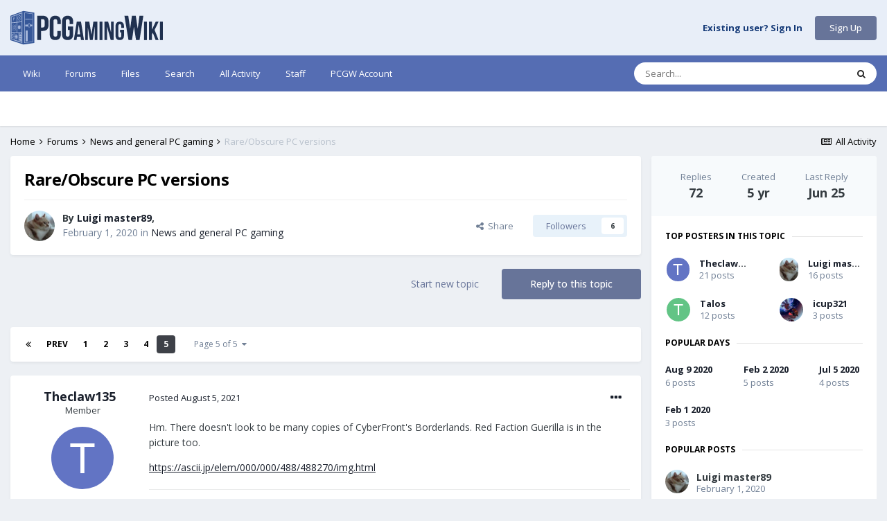

--- FILE ---
content_type: text/html;charset=UTF-8
request_url: https://community.pcgamingwiki.com/topic/4562-rareobscure-pc-versions/page/5/
body_size: 35567
content:
<!DOCTYPE html>
<html lang="en-US" dir="ltr">
	<head>
		<title>Rare/Obscure PC versions - Page 5 - News and general PC gaming - PCGamingWiki PCGW Community</title>
		
			<script type="text/javascript">

  var _gaq = _gaq || [];
  _gaq.push(['_setAccount', 'UA-7268820-8']);
  _gaq.push(['_setDomainName', 'pcgamingwiki.com']);
  _gaq.push(['_trackPageview']);

  (function() {
    var ga = document.createElement('script'); ga.type = 'text/javascript'; ga.async = true;
    ga.src = ('https:' == document.location.protocol ? 'https://' : 'http://') + 'stats.g.doubleclick.net/dc.js';
    var s = document.getElementsByTagName('script')[0]; s.parentNode.insertBefore(ga, s);
  })();

</script>

<!-- Piwik -->
<script type="text/javascript">
  var _paq = _paq || [];
  _paq.push(["setDocumentTitle", document.domain + "/" + document.title]);
  _paq.push(["setCookieDomain", "*.pcgamingwiki.com"]);
  _paq.push(["setDomains", ["*.pcgamingwiki.com","*.blog.pcgamingwiki.com","*.community.pcgamingwiki.com"]]);
  _paq.push(['trackPageView']);
  _paq.push(['enableLinkTracking']);
  (function() {
    var u=(("https:" == document.location.protocol) ? "https" : "http") + "://piwik.pcgamingwiki.com/";
    _paq.push(['setTrackerUrl', u+'piwik.php']);
    _paq.push(['setSiteId', 1]);
    var d=document, g=d.createElement('script'), s=d.getElementsByTagName('script')[0]; g.type='text/javascript';
    g.defer=true; g.async=true; g.src=u+'piwik.js'; s.parentNode.insertBefore(g,s);
  })();
</script>
<noscript><p><img src="http://piwik.pcgamingwiki.com/piwik.php?idsite=1" style="border:0;" alt="" /></p></noscript>
<!-- End Piwik Code -->
		
		<!--[if lt IE 9]>
			
		    <script src="//community.pcgamingwiki.com/applications/core/interface/html5shiv/html5shiv.js"></script>
		<![endif]-->
		

	<meta name="viewport" content="width=device-width, initial-scale=1">


	
	
		<meta property="og:image" content="https://community.pcgamingwiki.com/uploads/monthly_2020_09/1280px-PCGamingWiki_svg.png.7a356465cfbf41ecbe4ebbaa4e76abe0.png">
	


	<meta name="twitter:card" content="summary_large_image" />


	
		<meta name="twitter:site" content="@pcgamingwiki" />
	


	
		
			
				<meta property="og:title" content="Rare/Obscure PC versions">
			
		
	

	
		
			
				<meta property="og:type" content="website">
			
		
	

	
		
			
				<meta property="og:url" content="https://community.pcgamingwiki.com/topic/4562-rareobscure-pc-versions/">
			
		
	

	
		
			
				<meta property="og:updated_time" content="2025-06-25T01:52:37Z">
			
		
	

	
		
			
				<meta property="og:site_name" content="PCGamingWiki PCGW Community">
			
		
	

	
		
			
				<meta property="og:locale" content="en_US">
			
		
	


	
		<link rel="first" href="https://community.pcgamingwiki.com/topic/4562-rareobscure-pc-versions/" />
	

	
		<link rel="prev" href="https://community.pcgamingwiki.com/topic/4562-rareobscure-pc-versions/page/4/" />
	

	
		<link rel="canonical" href="https://community.pcgamingwiki.com/topic/4562-rareobscure-pc-versions/page/5/" />
	

	
		<link as="style" rel="preload" href="https://community.pcgamingwiki.com/applications/core/interface/ckeditor/ckeditor/skins/ips/editor.css?t=M8KE" />
	




<link rel="manifest" href="https://community.pcgamingwiki.com/manifest.webmanifest/">
<meta name="msapplication-config" content="https://community.pcgamingwiki.com/browserconfig.xml/">
<meta name="msapplication-starturl" content="/">
<meta name="application-name" content="PCGamingWiki PCGW Community">
<meta name="apple-mobile-web-app-title" content="PCGamingWiki PCGW Community">

	<meta name="theme-color" content="#e8eef8">










<link rel="preload" href="//community.pcgamingwiki.com/applications/core/interface/font/fontawesome-webfont.woff2?v=4.7.0" as="font" crossorigin="anonymous">
		


	
		<link href="https://fonts.googleapis.com/css?family=Open%20Sans:300,300i,400,400i,500,700,700i" rel="stylesheet" referrerpolicy="origin">
	



	<link rel='stylesheet' href='https://community.pcgamingwiki.com/uploads/css_built_1/341e4a57816af3ba440d891ca87450ff_framework.css?v=ebab93cf7c1681625487' media='all'>

	<link rel='stylesheet' href='https://community.pcgamingwiki.com/uploads/css_built_1/05e81b71abe4f22d6eb8d1a929494829_responsive.css?v=ebab93cf7c1681625487' media='all'>

	<link rel='stylesheet' href='https://community.pcgamingwiki.com/uploads/css_built_1/90eb5adf50a8c640f633d47fd7eb1778_core.css?v=ebab93cf7c1681625487' media='all'>

	<link rel='stylesheet' href='https://community.pcgamingwiki.com/uploads/css_built_1/5a0da001ccc2200dc5625c3f3934497d_core_responsive.css?v=ebab93cf7c1681625487' media='all'>

	<link rel='stylesheet' href='https://community.pcgamingwiki.com/uploads/css_built_1/62e269ced0fdab7e30e026f1d30ae516_forums.css?v=ebab93cf7c1681625487' media='all'>

	<link rel='stylesheet' href='https://community.pcgamingwiki.com/uploads/css_built_1/76e62c573090645fb99a15a363d8620e_forums_responsive.css?v=ebab93cf7c1681625487' media='all'>

	<link rel='stylesheet' href='https://community.pcgamingwiki.com/uploads/css_built_1/ebdea0c6a7dab6d37900b9190d3ac77b_topics.css?v=ebab93cf7c1681625487' media='all'>





<link rel='stylesheet' href='https://community.pcgamingwiki.com/uploads/css_built_1/258adbb6e4f3e83cd3b355f84e3fa002_custom.css?v=ebab93cf7c1681625487' media='all'>




		
		

	
	<link rel='shortcut icon' href='https://community.pcgamingwiki.com/uploads/monthly_2020_09/512px-PCGamingWiki_Favicon.svg.png' type="image/png">

        <link rel="shortcut icon" href="https://static.pcgamingwiki.com/favicons/pcgamingwiki.png"/>
		<!-- Venatus Ad Manager - Install in <HEAD> of page -->
<script src="https://hb.vntsm.com/v3/live/ad-manager.min.js" type="text/javascript" data-site-id="5ee882ebb519801b8a4d573b" data-mode="scan" async></script>
<script> 
function moreContent() {
     window.top.__vm_add = window.top.__vm_add || [];
     var divStr = '<div class="vm-placement" data-id="5ee8e359b519801b8a4d57ff" style="display:none"></div>';
     document.querySelector('forum-download-1').innerHTML += divStr;  
     var elm = document.querySelector('.vm-placement[data-id="5ee8e359b519801b8a4d57ff"]');
     window.top.__vm_add.push(elm);
     }  
</script>
<!-- / Venatus Ad Manager -->
	</head>
	<body class='ipsApp ipsApp_front ipsJS_none ipsClearfix' data-controller='core.front.core.app' data-message="" data-pageApp='forums' data-pageLocation='front' data-pageModule='forums' data-pageController='topic'>
		<a href='#elContent' class='ipsHide' title='Go to main content on this page' accesskey='m'>Jump to content</a>
		
		<div id='ipsLayout_header' class='ipsClearfix'>
			





			
			
<ul id='elMobileNav' class='ipsResponsive_hideDesktop' data-controller='core.front.core.mobileNav'>
	
		
			
			
				
				
			
				
					<li id='elMobileBreadcrumb'>
						<a href='https://community.pcgamingwiki.com/forum/6-news-and-general-pc-gaming/'>
							<span>News and general PC gaming</span>
						</a>
					</li>
				
				
			
				
				
			
		
	
	
	
	<li >
		<a data-action="defaultStream" href='https://community.pcgamingwiki.com/discover/'><i class="fa fa-newspaper-o" aria-hidden="true"></i></a>
	</li>

	

	
		<li class='ipsJS_show'>
			<a href='https://community.pcgamingwiki.com/search/'><i class='fa fa-search'></i></a>
		</li>
	
</ul>
			<header>
				<div class='ipsLayout_container'>
					

<a href='https://community.pcgamingwiki.com/' id='elLogo' accesskey='1'><img src="https://pcgw-static.nyc3.digitaloceanspaces.com/logos/PCGamingWiki_wide.svg" alt='PCGamingWiki PCGW Community' width="220px" height="60px" class="header_logo"></a>
<!-- <a href='https://community.pcgamingwiki.com/' id='elSiteTitle' accesskey='1'>PCGamingWiki PCGW Community</a> -->

					

	<ul id='elUserNav' class='ipsList_inline cSignedOut ipsResponsive_showDesktop'>
		
        
		
        
        
            
            <li id='elSignInLink'>
                <a href='https://community.pcgamingwiki.com/login/' id='elUserSignIn'>
                    Existing user? Sign In
                </a>
            </li>
            
        
		
			<li>
				
					<a href='https://sso.pcgamingwiki.com/auth/realms/PCGamingWiki/protocol/openid-connect/registrations?client_id=pcgw-community&amp;response_type=code&amp;scope=openid%20email&amp;redirect_uri=https://community.pcgamingwiki.com/oauth/callback/' target="_blank" rel="noopener" class='ipsButton ipsButton_normal ipsButton_primary'>Sign Up</a>
				
			</li>
		
	</ul>

				</div>
			</header>
			

	<nav data-controller='core.front.core.navBar' class=' ipsResponsive_showDesktop'>
		<div class='ipsNavBar_primary ipsLayout_container '>
			<ul data-role="primaryNavBar" class='ipsClearfix'>
				


	
		
		
		<li  id='elNavSecondary_21' data-role="navBarItem" data-navApp="core" data-navExt="CustomItem">
			
			
				<a href="https://pcgamingwiki.com/wiki/Home"  data-navItem-id="21" >
					Wiki<span class='ipsNavBar_active__identifier'></span>
				</a>
			
			
		</li>
	
	

	
		
		
		<li  id='elNavSecondary_1' data-role="navBarItem" data-navApp="core" data-navExt="CustomItem">
			
			
				<a href="https://community.pcgamingwiki.com"  data-navItem-id="1" >
					Forums<span class='ipsNavBar_active__identifier'></span>
				</a>
			
			
		</li>
	
	

	
		
		
		<li  id='elNavSecondary_12' data-role="navBarItem" data-navApp="core" data-navExt="CustomItem">
			
			
				<a href="https://community.pcgamingwiki.com/files/"  data-navItem-id="12" >
					Files<span class='ipsNavBar_active__identifier'></span>
				</a>
			
			
		</li>
	
	

	
		
		
		<li  id='elNavSecondary_8' data-role="navBarItem" data-navApp="core" data-navExt="Search">
			
			
				<a href="https://community.pcgamingwiki.com/search/"  data-navItem-id="8" >
					Search<span class='ipsNavBar_active__identifier'></span>
				</a>
			
			
		</li>
	
	

	
		
		
		<li  id='elNavSecondary_4' data-role="navBarItem" data-navApp="core" data-navExt="AllActivity">
			
			
				<a href="https://community.pcgamingwiki.com/discover/"  data-navItem-id="4" >
					All Activity<span class='ipsNavBar_active__identifier'></span>
				</a>
			
			
				<ul class='ipsNavBar_secondary ipsHide' data-role='secondaryNavBar'>
					


	
	

	
	

	
	

	
		
		
		<li  id='elNavSecondary_16' data-role="navBarItem" data-navApp="core" data-navExt="OnlineUsers">
			
			
				<a href="https://community.pcgamingwiki.com/online/"  data-navItem-id="16" >
					Online Users<span class='ipsNavBar_active__identifier'></span>
				</a>
			
			
		</li>
	
	

	
		
		
		<li  id='elNavSecondary_17' data-role="navBarItem" data-navApp="core" data-navExt="Leaderboard">
			
			
				<a href="https://community.pcgamingwiki.com/leaderboard/"  data-navItem-id="17" >
					Leaderboard<span class='ipsNavBar_active__identifier'></span>
				</a>
			
			
		</li>
	
	

	
		
		
		<li  id='elNavSecondary_13' data-role="navBarItem" data-navApp="gallery" data-navExt="Gallery">
			
			
				<a href="https://community.pcgamingwiki.com/gallery/"  data-navItem-id="13" >
					Gallery<span class='ipsNavBar_active__identifier'></span>
				</a>
			
			
		</li>
	
	

					<li class='ipsHide' id='elNavigationMore_4' data-role='navMore'>
						<a href='#' data-ipsMenu data-ipsMenu-appendTo='#elNavigationMore_4' id='elNavigationMore_4_dropdown'>More <i class='fa fa-caret-down'></i></a>
						<ul class='ipsHide ipsMenu ipsMenu_auto' id='elNavigationMore_4_dropdown_menu' data-role='moreDropdown'></ul>
					</li>
				</ul>
			
		</li>
	
	

	
		
		
		<li  id='elNavSecondary_15' data-role="navBarItem" data-navApp="core" data-navExt="StaffDirectory">
			
			
				<a href="https://community.pcgamingwiki.com/staff/"  data-navItem-id="15" >
					Staff<span class='ipsNavBar_active__identifier'></span>
				</a>
			
			
		</li>
	
	

	
		
		
		<li  id='elNavSecondary_23' data-role="navBarItem" data-navApp="core" data-navExt="CustomItem">
			
			
				<a href="https://sso.pcgamingwiki.com/auth/realms/PCGamingWiki/account" target='_blank' rel="noopener" data-navItem-id="23" >
					PCGW Account<span class='ipsNavBar_active__identifier'></span>
				</a>
			
			
		</li>
	
	

				<li class='ipsHide' id='elNavigationMore' data-role='navMore'>
					<a href='#' data-ipsMenu data-ipsMenu-appendTo='#elNavigationMore' id='elNavigationMore_dropdown'>More</a>
					<ul class='ipsNavBar_secondary ipsHide' data-role='secondaryNavBar'>
						<li class='ipsHide' id='elNavigationMore_more' data-role='navMore'>
							<a href='#' data-ipsMenu data-ipsMenu-appendTo='#elNavigationMore_more' id='elNavigationMore_more_dropdown'>More <i class='fa fa-caret-down'></i></a>
							<ul class='ipsHide ipsMenu ipsMenu_auto' id='elNavigationMore_more_dropdown_menu' data-role='moreDropdown'></ul>
						</li>
					</ul>
				</li>
			</ul>
			

	<div id="elSearchWrapper">
		<div id='elSearch' data-controller="core.front.core.quickSearch">
			<form accept-charset='utf-8' action='//community.pcgamingwiki.com/search/?do=quicksearch' method='post'>
                <input type='search' id='elSearchField' placeholder='Search...' name='q' autocomplete='off' aria-label='Search'>
                <details class='cSearchFilter'>
                    <summary class='cSearchFilter__text'></summary>
                    <ul class='cSearchFilter__menu'>
                        
                        <li><label><input type="radio" name="type" value="all" ><span class='cSearchFilter__menuText'>Everywhere</span></label></li>
                        
                            
                                <li><label><input type="radio" name="type" value='contextual_{&quot;type&quot;:&quot;forums_topic&quot;,&quot;nodes&quot;:6}' checked><span class='cSearchFilter__menuText'>This Forum</span></label></li>
                            
                                <li><label><input type="radio" name="type" value='contextual_{&quot;type&quot;:&quot;forums_topic&quot;,&quot;item&quot;:4562}' checked><span class='cSearchFilter__menuText'>This Topic</span></label></li>
                            
                        
                        
                            <li><label><input type="radio" name="type" value="cms_pages_pageitem"><span class='cSearchFilter__menuText'>Pages</span></label></li>
                        
                            <li><label><input type="radio" name="type" value="cms_records1"><span class='cSearchFilter__menuText'>Articles</span></label></li>
                        
                            <li><label><input type="radio" name="type" value="cms_records2"><span class='cSearchFilter__menuText'>Records</span></label></li>
                        
                            <li><label><input type="radio" name="type" value="forums_topic"><span class='cSearchFilter__menuText'>Topics</span></label></li>
                        
                            <li><label><input type="radio" name="type" value="downloads_file"><span class='cSearchFilter__menuText'>Files</span></label></li>
                        
                            <li><label><input type="radio" name="type" value="gallery_image"><span class='cSearchFilter__menuText'>Images</span></label></li>
                        
                            <li><label><input type="radio" name="type" value="gallery_album_item"><span class='cSearchFilter__menuText'>Albums</span></label></li>
                        
                            <li><label><input type="radio" name="type" value="calendar_event"><span class='cSearchFilter__menuText'>Events</span></label></li>
                        
                            <li><label><input type="radio" name="type" value="core_members"><span class='cSearchFilter__menuText'>Members</span></label></li>
                        
                    </ul>
                </details>
				<button class='cSearchSubmit' type="submit" aria-label='Search'><i class="fa fa-search"></i></button>
			</form>
		</div>
	</div>

		</div>
	</nav>

		</div>
		<main id='ipsLayout_body' class='ipsLayout_container'>
			<div id='ipsLayout_contentArea'>
				<div id='ipsLayout_contentWrapper'>
					
<nav class='ipsBreadcrumb ipsBreadcrumb_top ipsFaded_withHover'>
	

	<ul class='ipsList_inline ipsPos_right'>
		
		<li >
			<a data-action="defaultStream" class='ipsType_light '  href='https://community.pcgamingwiki.com/discover/'><i class="fa fa-newspaper-o" aria-hidden="true"></i> <span>All Activity</span></a>
		</li>
		
	</ul>

	<ul data-role="breadcrumbList">
		<li>
			<a title="Home" href='https://community.pcgamingwiki.com/'>
				<span>Home <i class='fa fa-angle-right'></i></span>
			</a>
		</li>
		
		
			<li>
				
					<a href='https://community.pcgamingwiki.com/forum/4-forums/'>
						<span>Forums <i class='fa fa-angle-right' aria-hidden="true"></i></span>
					</a>
				
			</li>
		
			<li>
				
					<a href='https://community.pcgamingwiki.com/forum/6-news-and-general-pc-gaming/'>
						<span>News and general PC gaming <i class='fa fa-angle-right' aria-hidden="true"></i></span>
					</a>
				
			</li>
		
			<li>
				
					Rare/Obscure PC versions
				
			</li>
		
	</ul>
</nav>
					
					<div id='ipsLayout_mainArea'>
						<a id='elContent'></a>
						<!-- PCGamingWiki - Community Rich Media (5f16b5d9aa156b1dbffe17bf) - 1x1 - Place in <BODY> of page where ad should appear -->
<div class="vm-placement" data-id="5f16b5d9aa156b1dbffe17bf" style="display:none"></div>
<!-- / PCGamingWiki - Community Rich Media (5f16b5d9aa156b1dbffe17bf) -->
						
						
						

	




						



<div class="ipsPageHeader ipsResponsive_pull ipsBox ipsPadding sm:ipsPadding:half ipsMargin_bottom">
		
	
	<div class="ipsFlex ipsFlex-ai:center ipsFlex-fw:wrap ipsGap:4">
		<div class="ipsFlex-flex:11">
			<h1 class="ipsType_pageTitle ipsContained_container">
				

				
				
					<span class="ipsType_break ipsContained">
						<span>Rare/Obscure PC versions</span>
					</span>
				
			</h1>
			
			
		</div>
		
	</div>
	<hr class="ipsHr">
	<div class="ipsPageHeader__meta ipsFlex ipsFlex-jc:between ipsFlex-ai:center ipsFlex-fw:wrap ipsGap:3">
		<div class="ipsFlex-flex:11">
			<div class="ipsPhotoPanel ipsPhotoPanel_mini ipsPhotoPanel_notPhone ipsClearfix">
				


	<a href="https://community.pcgamingwiki.com/profile/3084-luigi-master89/" rel="nofollow" data-ipsHover data-ipsHover-width="370" data-ipsHover-target="https://community.pcgamingwiki.com/profile/3084-luigi-master89/?do=hovercard" class="ipsUserPhoto ipsUserPhoto_mini" title="Go to Luigi master89's profile">
		<img src='//pcgw-avatars.sfo2.cdn.digitaloceanspaces.com/profile/photo-thumb-3084.jpg' alt='Luigi master89' loading="lazy">
	</a>

				<div>
					<p class="ipsType_reset ipsType_blendLinks">
						<span class="ipsType_normal">
						
							<strong>By 


<a href='https://community.pcgamingwiki.com/profile/3084-luigi-master89/' rel="nofollow" data-ipsHover data-ipsHover-width='370' data-ipsHover-target='https://community.pcgamingwiki.com/profile/3084-luigi-master89/?do=hovercard&amp;referrer=https%253A%252F%252Fcommunity.pcgamingwiki.com%252Ftopic%252F4562-rareobscure-pc-versions%252Fpage%252F5%252F' title="Go to Luigi master89's profile" class="ipsType_break">Luigi master89</a>, </strong><br>
							<span class="ipsType_light"><time datetime='2020-02-01T06:29:25Z' title='02/01/2020 06:29  AM' data-short='5 yr'>February 1, 2020</time> in <a href="https://community.pcgamingwiki.com/forum/6-news-and-general-pc-gaming/">News and general PC gaming</a></span>
						
						</span>
					</p>
				</div>
			</div>
		</div>
		
			<div class="ipsFlex-flex:01 ipsResponsive_hidePhone">
				<div class="ipsFlex ipsFlex-ai:center ipsFlex-jc:center ipsGap:3 ipsGap_row:0">
					
						


    <a href='#elShareItem_378844001_menu' id='elShareItem_378844001' data-ipsMenu class='ipsShareButton ipsButton ipsButton_verySmall ipsButton_link ipsButton_link--light'>
        <span><i class='fa fa-share-alt'></i></span> &nbsp;Share
    </a>

    <div class='ipsPadding ipsMenu ipsMenu_auto ipsHide' id='elShareItem_378844001_menu' data-controller="core.front.core.sharelink">
        <ul class='ipsList_inline'>
            
                <li>
<a href="http://twitter.com/share?url=https%3A%2F%2Fcommunity.pcgamingwiki.com%2Ftopic%2F4562-rareobscure-pc-versions%2F" class="cShareLink cShareLink_twitter" target="_blank" data-role="shareLink" title='Share on Twitter' data-ipsTooltip rel='nofollow noopener'>
	<i class="fa fa-twitter"></i>
</a></li>
            
                <li>
<a href="https://www.facebook.com/sharer/sharer.php?u=https%3A%2F%2Fcommunity.pcgamingwiki.com%2Ftopic%2F4562-rareobscure-pc-versions%2F" class="cShareLink cShareLink_facebook" target="_blank" data-role="shareLink" title='Share on Facebook' data-ipsTooltip rel='noopener nofollow'>
	<i class="fa fa-facebook"></i>
</a></li>
            
                <li>
<a href="http://www.reddit.com/submit?url=https%3A%2F%2Fcommunity.pcgamingwiki.com%2Ftopic%2F4562-rareobscure-pc-versions%2F&amp;title=Rare%2FObscure+PC+versions" rel="nofollow noopener" class="cShareLink cShareLink_reddit" target="_blank" title='Share on Reddit' data-ipsTooltip>
	<i class="fa fa-reddit"></i>
</a></li>
            
        </ul>
        
            <hr class='ipsHr'>
            <button class='ipsHide ipsButton ipsButton_verySmall ipsButton_light ipsButton_fullWidth ipsMargin_top:half' data-controller='core.front.core.webshare' data-role='webShare' data-webShareTitle='Rare/Obscure PC versions' data-webShareText='Rare/Obscure PC versions' data-webShareUrl='https://community.pcgamingwiki.com/topic/4562-rareobscure-pc-versions/'>More sharing options...</button>
        
    </div>

					
					



					

<div data-followApp='forums' data-followArea='topic' data-followID='4562' data-controller='core.front.core.followButton'>
	

	<a href='https://community.pcgamingwiki.com/login/' rel="nofollow" class="ipsFollow ipsPos_middle ipsButton ipsButton_light ipsButton_verySmall " data-role="followButton" data-ipsTooltip title='Sign in to follow this'>
		<span>Followers</span>
		<span class='ipsCommentCount'>6</span>
	</a>

</div>
				</div>
			</div>
					
	</div>
	
	
</div>








<div class="ipsClearfix">
	<ul class="ipsToolList ipsToolList_horizontal ipsClearfix ipsSpacer_both ">
		
			<li class="ipsToolList_primaryAction">
				<span data-controller="forums.front.topic.reply">
					
						<a href="#replyForm" rel="nofollow" class="ipsButton ipsButton_important ipsButton_medium ipsButton_fullWidth" data-action="replyToTopic">Reply to this topic</a>
					
				</span>
			</li>
		
		
			<li class="ipsResponsive_hidePhone">
				
					<a href="https://community.pcgamingwiki.com/forum/6-news-and-general-pc-gaming/?do=add" rel="nofollow" class="ipsButton ipsButton_link ipsButton_medium ipsButton_fullWidth" title="Start a new topic in this forum">Start new topic</a>
				
			</li>
		
		
	</ul>
</div>

<div id="comments" data-controller="core.front.core.commentFeed,forums.front.topic.view, core.front.core.ignoredComments" data-autopoll data-baseurl="https://community.pcgamingwiki.com/topic/4562-rareobscure-pc-versions/" data-lastpage data-feedid="topic-4562" class="cTopic ipsClear ipsSpacer_top">
	
			

				<div class="ipsBox ipsResponsive_pull ipsPadding:half ipsClearfix ipsClear ipsMargin_bottom">
					
					
						


	
	<ul class='ipsPagination' id='elPagination_5ab5bacf905c704ce71b977cb1db8f3d_1513574125' data-ipsPagination-seoPagination='true' data-pages='5' data-ipsPagination  data-ipsPagination-pages="5" data-ipsPagination-perPage='15'>
		
			
				<li class='ipsPagination_first'><a href='https://community.pcgamingwiki.com/topic/4562-rareobscure-pc-versions/#comments' rel="first" data-page='1' data-ipsTooltip title='First page'><i class='fa fa-angle-double-left'></i></a></li>
				<li class='ipsPagination_prev'><a href='https://community.pcgamingwiki.com/topic/4562-rareobscure-pc-versions/page/4/#comments' rel="prev" data-page='4' data-ipsTooltip title='Previous page'>Prev</a></li>
				
					<li class='ipsPagination_page'><a href='https://community.pcgamingwiki.com/topic/4562-rareobscure-pc-versions/#comments' data-page='1'>1</a></li>
				
					<li class='ipsPagination_page'><a href='https://community.pcgamingwiki.com/topic/4562-rareobscure-pc-versions/page/2/#comments' data-page='2'>2</a></li>
				
					<li class='ipsPagination_page'><a href='https://community.pcgamingwiki.com/topic/4562-rareobscure-pc-versions/page/3/#comments' data-page='3'>3</a></li>
				
					<li class='ipsPagination_page'><a href='https://community.pcgamingwiki.com/topic/4562-rareobscure-pc-versions/page/4/#comments' data-page='4'>4</a></li>
				
			
			<li class='ipsPagination_page ipsPagination_active'><a href='https://community.pcgamingwiki.com/topic/4562-rareobscure-pc-versions/page/5/#comments' data-page='5'>5</a></li>
			
				<li class='ipsPagination_next ipsPagination_inactive'><a href='https://community.pcgamingwiki.com/topic/4562-rareobscure-pc-versions/page/5/#comments' rel="next" data-page='5' data-ipsTooltip title='Next page'>Next</a></li>
				<li class='ipsPagination_last ipsPagination_inactive'><a href='https://community.pcgamingwiki.com/topic/4562-rareobscure-pc-versions/page/5/#comments' rel="last" data-page='5' data-ipsTooltip title='Last page'><i class='fa fa-angle-double-right'></i></a></li>
			
			
				<li class='ipsPagination_pageJump'>
					<a href='#' data-ipsMenu data-ipsMenu-closeOnClick='false' data-ipsMenu-appendTo='#elPagination_5ab5bacf905c704ce71b977cb1db8f3d_1513574125' id='elPagination_5ab5bacf905c704ce71b977cb1db8f3d_1513574125_jump'>Page 5 of 5 &nbsp;<i class='fa fa-caret-down'></i></a>
					<div class='ipsMenu ipsMenu_narrow ipsPadding ipsHide' id='elPagination_5ab5bacf905c704ce71b977cb1db8f3d_1513574125_jump_menu'>
						<form accept-charset='utf-8' method='post' action='https://community.pcgamingwiki.com/topic/4562-rareobscure-pc-versions/#comments' data-role="pageJump" data-baseUrl='#'>
							<ul class='ipsForm ipsForm_horizontal'>
								<li class='ipsFieldRow'>
									<input type='number' min='1' max='5' placeholder='Page number' class='ipsField_fullWidth' name='page'>
								</li>
								<li class='ipsFieldRow ipsFieldRow_fullWidth'>
									<input type='submit' class='ipsButton_fullWidth ipsButton ipsButton_verySmall ipsButton_primary' value='Go'>
								</li>
							</ul>
						</form>
					</div>
				</li>
			
		
	</ul>

					
				</div>
			
	

	

<div data-controller='core.front.core.recommendedComments' data-url='https://community.pcgamingwiki.com/topic/4562-rareobscure-pc-versions/?recommended=comments' class='ipsRecommendedComments ipsHide'>
	<div data-role="recommendedComments">
		<h2 class='ipsType_sectionHead ipsType_large ipsType_bold ipsMargin_bottom'>Recommended Posts</h2>
		
	</div>
</div>
	
	<div id="elPostFeed" data-role="commentFeed" data-controller="core.front.core.moderation" >
		<form action="https://community.pcgamingwiki.com/topic/4562-rareobscure-pc-versions/page/5/?csrfKey=bf5ac57fcc67f182ab158f2c8cae9003&amp;do=multimodComment" method="post" data-ipspageaction data-role="moderationTools">
			
			
				

					

					
					




<a id='comment-14433'></a>
<article  id='elComment_14433' class='cPost ipsBox  ipsComment  ipsComment_parent ipsClearfix ipsClear ipsColumns ipsColumns_noSpacing ipsColumns_collapsePhone  '>
	

	<div class='cAuthorPane cAuthorPane_mobile ipsResponsive_showPhone ipsResponsive_block'>
		<h3 class='ipsType_sectionHead cAuthorPane_author ipsResponsive_showPhone ipsResponsive_inlineBlock ipsType_break ipsType_blendLinks ipsTruncate ipsTruncate_line'>
			


<a href='https://community.pcgamingwiki.com/profile/2241-theclaw135/' rel="nofollow" data-ipsHover data-ipsHover-width='370' data-ipsHover-target='https://community.pcgamingwiki.com/profile/2241-theclaw135/?do=hovercard&amp;referrer=https%253A%252F%252Fcommunity.pcgamingwiki.com%252Ftopic%252F4562-rareobscure-pc-versions%252Fpage%252F5%252F' title="Go to Theclaw135's profile" class="ipsType_break">Theclaw135</a>
			<span class='ipsResponsive_showPhone ipsResponsive_inline'>&nbsp;&nbsp;

	
		<a href='https://community.pcgamingwiki.com/profile/2241-theclaw135/reputation/' title="Member's total reputation" data-ipsTooltip class='ipsRepBadge ipsRepBadge_positive'>
	
			<i class='fa fa-plus-circle'></i> 4
	
		</a>
	
</span>
		</h3>
		<div class='cAuthorPane_photo'>
			


	<a href="https://community.pcgamingwiki.com/profile/2241-theclaw135/" rel="nofollow" data-ipsHover data-ipsHover-width="370" data-ipsHover-target="https://community.pcgamingwiki.com/profile/2241-theclaw135/?do=hovercard" class="ipsUserPhoto ipsUserPhoto_large" title="Go to Theclaw135's profile">
		<img src='data:image/svg+xml,%3Csvg%20xmlns%3D%22http%3A%2F%2Fwww.w3.org%2F2000%2Fsvg%22%20viewBox%3D%220%200%201024%201024%22%20style%3D%22background%3A%236274c4%22%3E%3Cg%3E%3Ctext%20text-anchor%3D%22middle%22%20dy%3D%22.35em%22%20x%3D%22512%22%20y%3D%22512%22%20fill%3D%22%23ffffff%22%20font-size%3D%22700%22%20font-family%3D%22-apple-system%2C%20BlinkMacSystemFont%2C%20Roboto%2C%20Helvetica%2C%20Arial%2C%20sans-serif%22%3ET%3C%2Ftext%3E%3C%2Fg%3E%3C%2Fsvg%3E' alt='Theclaw135' loading="lazy">
	</a>

		</div>
	</div>
	<aside class='ipsComment_author cAuthorPane ipsColumn ipsColumn_medium ipsResponsive_hidePhone'>
		<h3 class='ipsType_sectionHead cAuthorPane_author ipsType_blendLinks ipsType_break'><strong>


<a href='https://community.pcgamingwiki.com/profile/2241-theclaw135/' rel="nofollow" data-ipsHover data-ipsHover-width='370' data-ipsHover-target='https://community.pcgamingwiki.com/profile/2241-theclaw135/?do=hovercard&amp;referrer=https%253A%252F%252Fcommunity.pcgamingwiki.com%252Ftopic%252F4562-rareobscure-pc-versions%252Fpage%252F5%252F' title="Go to Theclaw135's profile" class="ipsType_break">Theclaw135</a></strong> <span class='ipsResponsive_showPhone ipsResponsive_inline'>&nbsp;&nbsp;

	
		<a href='https://community.pcgamingwiki.com/profile/2241-theclaw135/reputation/' title="Member's total reputation" data-ipsTooltip class='ipsRepBadge ipsRepBadge_positive'>
	
			<i class='fa fa-plus-circle'></i> 4
	
		</a>
	
</span></h3>
		
		<ul class='cAuthorPane_info ipsList_reset'>
			
				<li class='ipsType_break'>Member</li>
			
          <!--
			
				<li>
<img src='https://community.pcgamingwiki.com/uploads/set_resources_1/84c1e40ea0e759e3f1505eb1788ddf3c_default_rank.png' loading="lazy" alt="Member" class="" data-ipsTooltip title="Rank: Member (1/1)"></li>
			
          -->

			<li class='cAuthorPane_photo'>
				


	<a href="https://community.pcgamingwiki.com/profile/2241-theclaw135/" rel="nofollow" data-ipsHover data-ipsHover-width="370" data-ipsHover-target="https://community.pcgamingwiki.com/profile/2241-theclaw135/?do=hovercard" class="ipsUserPhoto ipsUserPhoto_large" title="Go to Theclaw135's profile">
		<img src='data:image/svg+xml,%3Csvg%20xmlns%3D%22http%3A%2F%2Fwww.w3.org%2F2000%2Fsvg%22%20viewBox%3D%220%200%201024%201024%22%20style%3D%22background%3A%236274c4%22%3E%3Cg%3E%3Ctext%20text-anchor%3D%22middle%22%20dy%3D%22.35em%22%20x%3D%22512%22%20y%3D%22512%22%20fill%3D%22%23ffffff%22%20font-size%3D%22700%22%20font-family%3D%22-apple-system%2C%20BlinkMacSystemFont%2C%20Roboto%2C%20Helvetica%2C%20Arial%2C%20sans-serif%22%3ET%3C%2Ftext%3E%3C%2Fg%3E%3C%2Fsvg%3E' alt='Theclaw135' loading="lazy">
	</a>

			</li>
			<li>Member</li>
			
			
				<li>

	
		<a href='https://community.pcgamingwiki.com/profile/2241-theclaw135/reputation/' title="Member's total reputation" data-ipsTooltip class='ipsRepBadge ipsRepBadge_positive'>
	
			<i class='fa fa-plus-circle'></i> 4
	
		</a>
	
</li>
				<li class='ipsType_light'>99 posts</li>
				
				<div class="customfieldwrapper">
                  	<center>
                    <span class="customfield">
                        <a href="https://pcgamingwiki.com/wiki/User:Theclaw135">
                            <img src="https://static.pcgamingwiki.com/favicons/pcgamingwiki.png" width="24px">
                        </a>
                	</span>
                  	

	
		<span class="customfield">
          
<a href="https://steamcommunity.com/id/theclaw135" title="Steam profile"><img src="//store.steampowered.com/favicon.ico" width="24px"></a>
		</span>
	

          			</center>
         		</div>
			
		</ul>
	</aside>
	<div class='ipsColumn ipsColumn_fluid'>
		

<div id='comment-14433_wrap' data-controller='core.front.core.comment' data-commentApp='forums' data-commentType='forums' data-commentID="14433" data-quoteData='{&quot;userid&quot;:2241,&quot;username&quot;:&quot;Theclaw135&quot;,&quot;timestamp&quot;:1628129093,&quot;contentapp&quot;:&quot;forums&quot;,&quot;contenttype&quot;:&quot;forums&quot;,&quot;contentid&quot;:4562,&quot;contentclass&quot;:&quot;forums_Topic&quot;,&quot;contentcommentid&quot;:14433}' class='ipsComment_content ipsType_medium'>

	<div class='ipsComment_meta ipsType_light ipsFlex ipsFlex-ai:center ipsFlex-jc:between ipsFlex-fd:row-reverse'>
		<div class='ipsType_light ipsType_reset ipsType_blendLinks ipsComment_toolWrap'>
			<div class='ipsResponsive_hidePhone ipsComment_badges'>
				<ul class='ipsList_reset ipsFlex ipsFlex-jc:end ipsFlex-fw:wrap ipsGap:2 ipsGap_row:1'>
					
					
					
					
					
				</ul>
			</div>
			<ul class='ipsList_reset ipsComment_tools'>
				<li>
					<a href='#elControls_14433_menu' class='ipsComment_ellipsis' id='elControls_14433' title='More options...' data-ipsMenu data-ipsMenu-appendTo='#comment-14433_wrap'><i class='fa fa-ellipsis-h'></i></a>
					<ul id='elControls_14433_menu' class='ipsMenu ipsMenu_narrow ipsHide'>
						
						
							<li class='ipsMenu_item'><a href='https://community.pcgamingwiki.com/topic/4562-rareobscure-pc-versions/?do=findComment&amp;comment=14433' rel="nofollow" title='Share this post' data-ipsDialog data-ipsDialog-size='narrow' data-ipsDialog-content='#elShareComment_14433_menu' data-ipsDialog-title="Share this post" id='elSharePost_14433' data-role='shareComment'>Share</a></li>
						
                        
						
						
						
							
								
							
							
							
							
							
							
						
					</ul>
				</li>
				
			</ul>
		</div>

		<div class='ipsType_reset ipsResponsive_hidePhone'>
			<a href='https://community.pcgamingwiki.com/topic/4562-rareobscure-pc-versions/?do=findComment&amp;comment=14433' rel="nofollow" class='ipsType_blendLinks'>Posted <time datetime='2021-08-05T02:04:53Z' title='08/05/2021 02:04  AM' data-short='4 yr'>August 5, 2021</time></a>
			
			<span class='ipsResponsive_hidePhone'>
				
				
			</span>
		</div>
	</div>

	

    

	<div class='cPost_contentWrap'>
		
		<div data-role='commentContent' class='ipsType_normal ipsType_richText ipsPadding_bottom ipsContained' data-controller='core.front.core.lightboxedImages'>
			<p>
	Hm. There doesn't look to be many copies of CyberFront's Borderlands. Red Faction Guerilla is in the picture too.
</p>

<p>
	<a href="https://ascii.jp/elem/000/000/488/488270/img.html" rel="external nofollow">https://ascii.jp/elem/000/000/488/488270/img.html</a>
</p>


			
		</div>

		
			<div class='ipsItemControls'>
				
					
						

	<div data-controller='core.front.core.reaction' class='ipsItemControls_right ipsClearfix '>	
		<div class='ipsReact ipsPos_right'>
			
				
				<div class='ipsReact_blurb ipsHide' data-role='reactionBlurb'>
					
				</div>
			
			
			
		</div>
	</div>

					
				
				<ul class='ipsComment_controls ipsClearfix ipsItemControls_left' data-role="commentControls">
					
						
						
							<li data-ipsQuote-editor='topic_comment' data-ipsQuote-target='#comment-14433' class='ipsJS_show'>
								<button class='ipsButton ipsButton_light ipsButton_verySmall ipsButton_narrow cMultiQuote ipsHide' data-action='multiQuoteComment' data-ipsTooltip data-ipsQuote-multiQuote data-mqId='mq14433' title='MultiQuote'><i class='fa fa-plus'></i></button>
							</li>
							<li data-ipsQuote-editor='topic_comment' data-ipsQuote-target='#comment-14433' class='ipsJS_show'>
								<a href='#' data-action='quoteComment' data-ipsQuote-singleQuote>Reply (Quote)</a>
							</li>
						
						
												
					
					<li class='ipsHide' data-role='commentLoading'>
						<span class='ipsLoading ipsLoading_tiny ipsLoading_noAnim'></span>
					</li>
				</ul>
			</div>
		

		
	</div>

	

	



<div class='ipsPadding ipsHide cPostShareMenu' id='elShareComment_14433_menu'>
	<h5 class='ipsType_normal ipsType_reset'>Link to comment</h5>
	
		
	
	
	<input type='text' value='https://community.pcgamingwiki.com/topic/4562-rareobscure-pc-versions/?do=findComment&amp;comment=14433' class='ipsField_fullWidth'>

	
	<h5 class='ipsType_normal ipsType_reset ipsSpacer_top'>Share on other sites</h5>
	

	<ul class='ipsList_inline ipsList_noSpacing ipsClearfix' data-controller="core.front.core.sharelink">
		
			<li>
<a href="http://twitter.com/share?url=https%3A%2F%2Fcommunity.pcgamingwiki.com%2Ftopic%2F4562-rareobscure-pc-versions%2F%3Fdo%3DfindComment%26comment%3D14433" class="cShareLink cShareLink_twitter" target="_blank" data-role="shareLink" title='Share on Twitter' data-ipsTooltip rel='nofollow noopener'>
	<i class="fa fa-twitter"></i>
</a></li>
		
			<li>
<a href="https://www.facebook.com/sharer/sharer.php?u=https%3A%2F%2Fcommunity.pcgamingwiki.com%2Ftopic%2F4562-rareobscure-pc-versions%2F%3Fdo%3DfindComment%26comment%3D14433" class="cShareLink cShareLink_facebook" target="_blank" data-role="shareLink" title='Share on Facebook' data-ipsTooltip rel='noopener nofollow'>
	<i class="fa fa-facebook"></i>
</a></li>
		
			<li>
<a href="http://www.reddit.com/submit?url=https%3A%2F%2Fcommunity.pcgamingwiki.com%2Ftopic%2F4562-rareobscure-pc-versions%2F%3Fdo%3DfindComment%26comment%3D14433&amp;title=Rare%2FObscure+PC+versions" rel="nofollow noopener" class="cShareLink cShareLink_reddit" target="_blank" title='Share on Reddit' data-ipsTooltip>
	<i class="fa fa-reddit"></i>
</a></li>
		
	</ul>


	<hr class='ipsHr'>
	<button class='ipsHide ipsButton ipsButton_small ipsButton_light ipsButton_fullWidth ipsMargin_top:half' data-controller='core.front.core.webshare' data-role='webShare' data-webShareTitle='Rare/Obscure PC versions' data-webShareText='Hm. There doesn&#039;t look to be many copies of CyberFront&#039;s Borderlands. Red Faction Guerilla is in the picture too.
 


	https://ascii.jp/elem/000/000/488/488270/img.html
 
' data-webShareUrl='https://community.pcgamingwiki.com/topic/4562-rareobscure-pc-versions/?do=findComment&amp;comment=14433'>More sharing options...</button>

	
</div>
</div>
	</div>
</article>
					
					
						<div id="forum-topic">
  <script>
      window.isMobile = (/android|ipad|iphone|ipod|samsung/i).test(navigator.userAgent);
      console.log(isMobile);
  </script>
  <script>
      var id = window.isMobile ? '5ee8e36fa624ae2e71258530' : '5ee8e359b519801b8a4d57ff';
      document.write('<div class="vm-placement" data-id="' + id + '"></div>');
  </script>
</div>
					
					
						







<div class="ipsBox cTopicOverview cTopicOverview--inline ipsFlex ipsFlex-fd:row md:ipsFlex-fd:row sm:ipsFlex-fd:column ipsMargin_bottom sm:ipsMargin_bottom:half sm:ipsMargin_top:half ipsResponsive_pull ipsResponsive_hideDesktop ipsResponsive_block " data-controller='forums.front.topic.activity'>

	<div class='cTopicOverview__header ipsAreaBackground_light ipsFlex sm:ipsFlex-fw:wrap sm:ipsFlex-jc:center'>
		<ul class='cTopicOverview__stats ipsPadding ipsMargin:none sm:ipsPadding_horizontal:half ipsFlex ipsFlex-flex:10 ipsFlex-jc:around ipsFlex-ai:center'>
			<li class='cTopicOverview__statItem ipsType_center'>
				<span class='cTopicOverview__statTitle ipsType_light ipsTruncate ipsTruncate_line'>Replies</span>
				<span class='cTopicOverview__statValue'>72</span>
			</li>
			<li class='cTopicOverview__statItem ipsType_center'>
				<span class='cTopicOverview__statTitle ipsType_light ipsTruncate ipsTruncate_line'>Created</span>
				<span class='cTopicOverview__statValue'><time datetime='2020-02-01T06:29:25Z' title='02/01/2020 06:29  AM' data-short='5 yr'>5 yr</time></span>
			</li>
			<li class='cTopicOverview__statItem ipsType_center'>
				<span class='cTopicOverview__statTitle ipsType_light ipsTruncate ipsTruncate_line'>Last Reply </span>
				<span class='cTopicOverview__statValue'><time datetime='2025-06-25T01:52:37Z' title='06/25/2025 01:52  AM' data-short='Jun 25'>Jun 25</time></span>
			</li>
		</ul>
		<a href='#' data-action='toggleOverview' class='cTopicOverview__toggle cTopicOverview__toggle--inline ipsType_large ipsType_light ipsPad ipsFlex ipsFlex-ai:center ipsFlex-jc:center'><i class='fa fa-chevron-down'></i></a>
	</div>
	
		<div class='cTopicOverview__preview ipsFlex-flex:10' data-role="preview">
			<div class='cTopicOverview__previewInner ipsPadding_vertical ipsPadding_horizontal ipsResponsive_hidePhone ipsFlex ipsFlex-fd:row'>
				
					<div class='cTopicOverview__section--users ipsFlex-flex:00'>
						<h4 class='ipsType_reset cTopicOverview__sectionTitle ipsType_dark ipsType_uppercase ipsType_noBreak'>Top Posters In This Topic</h4>
						<ul class='cTopicOverview__dataList ipsMargin:none ipsPadding:none ipsList_style:none ipsFlex ipsFlex-jc:between ipsFlex-ai:center'>
							
								<li class="cTopicOverview__dataItem ipsMargin_right ipsFlex ipsFlex-jc:start ipsFlex-ai:center">
									


	<a href="https://community.pcgamingwiki.com/profile/2241-theclaw135/" rel="nofollow" data-ipsHover data-ipsHover-width="370" data-ipsHover-target="https://community.pcgamingwiki.com/profile/2241-theclaw135/?do=hovercard" class="ipsUserPhoto ipsUserPhoto_tiny" title="Go to Theclaw135's profile">
		<img src='data:image/svg+xml,%3Csvg%20xmlns%3D%22http%3A%2F%2Fwww.w3.org%2F2000%2Fsvg%22%20viewBox%3D%220%200%201024%201024%22%20style%3D%22background%3A%236274c4%22%3E%3Cg%3E%3Ctext%20text-anchor%3D%22middle%22%20dy%3D%22.35em%22%20x%3D%22512%22%20y%3D%22512%22%20fill%3D%22%23ffffff%22%20font-size%3D%22700%22%20font-family%3D%22-apple-system%2C%20BlinkMacSystemFont%2C%20Roboto%2C%20Helvetica%2C%20Arial%2C%20sans-serif%22%3ET%3C%2Ftext%3E%3C%2Fg%3E%3C%2Fsvg%3E' alt='Theclaw135' loading="lazy">
	</a>

									<p class='ipsMargin:none ipsPadding_left:half ipsPadding_right ipsType_right'>21</p>
								</li>
							
								<li class="cTopicOverview__dataItem ipsMargin_right ipsFlex ipsFlex-jc:start ipsFlex-ai:center">
									


	<a href="https://community.pcgamingwiki.com/profile/3084-luigi-master89/" rel="nofollow" data-ipsHover data-ipsHover-width="370" data-ipsHover-target="https://community.pcgamingwiki.com/profile/3084-luigi-master89/?do=hovercard" class="ipsUserPhoto ipsUserPhoto_tiny" title="Go to Luigi master89's profile">
		<img src='//pcgw-avatars.sfo2.cdn.digitaloceanspaces.com/profile/photo-thumb-3084.jpg' alt='Luigi master89' loading="lazy">
	</a>

									<p class='ipsMargin:none ipsPadding_left:half ipsPadding_right ipsType_right'>16</p>
								</li>
							
								<li class="cTopicOverview__dataItem ipsMargin_right ipsFlex ipsFlex-jc:start ipsFlex-ai:center">
									


	<a href="https://community.pcgamingwiki.com/profile/5677-talos/" rel="nofollow" data-ipsHover data-ipsHover-width="370" data-ipsHover-target="https://community.pcgamingwiki.com/profile/5677-talos/?do=hovercard" class="ipsUserPhoto ipsUserPhoto_tiny" title="Go to Talos's profile">
		<img src='data:image/svg+xml,%3Csvg%20xmlns%3D%22http%3A%2F%2Fwww.w3.org%2F2000%2Fsvg%22%20viewBox%3D%220%200%201024%201024%22%20style%3D%22background%3A%2362c485%22%3E%3Cg%3E%3Ctext%20text-anchor%3D%22middle%22%20dy%3D%22.35em%22%20x%3D%22512%22%20y%3D%22512%22%20fill%3D%22%23ffffff%22%20font-size%3D%22700%22%20font-family%3D%22-apple-system%2C%20BlinkMacSystemFont%2C%20Roboto%2C%20Helvetica%2C%20Arial%2C%20sans-serif%22%3ET%3C%2Ftext%3E%3C%2Fg%3E%3C%2Fsvg%3E' alt='Talos' loading="lazy">
	</a>

									<p class='ipsMargin:none ipsPadding_left:half ipsPadding_right ipsType_right'>12</p>
								</li>
							
								<li class="cTopicOverview__dataItem ipsMargin_right ipsFlex ipsFlex-jc:start ipsFlex-ai:center">
									


	<a href="https://community.pcgamingwiki.com/profile/4310-icup321/" rel="nofollow" data-ipsHover data-ipsHover-width="370" data-ipsHover-target="https://community.pcgamingwiki.com/profile/4310-icup321/?do=hovercard" class="ipsUserPhoto ipsUserPhoto_tiny" title="Go to icup321's profile">
		<img src='//pcgw-avatars.sfo2.cdn.digitaloceanspaces.com/monthly_2020_04/profilepicmlgv2cropped.thumb.jpg.bf6aa088f0d3114228cddb2a791cc363.jpg' alt='icup321' loading="lazy">
	</a>

									<p class='ipsMargin:none ipsPadding_left:half ipsPadding_right ipsType_right'>3</p>
								</li>
							
						</ul>
					</div>
				
				
					<div class='cTopicOverview__section--popularDays ipsFlex-flex:00 ipsPadding_left ipsPadding_left:double'>
						<h4 class='ipsType_reset cTopicOverview__sectionTitle ipsType_dark ipsType_uppercase ipsType_noBreak'>Popular Days</h4>
						<ul class='cTopicOverview__dataList ipsMargin:none ipsPadding:none ipsList_style:none ipsFlex ipsFlex-jc:between ipsFlex-ai:center'>
							
								<li class='ipsFlex-flex:10'>
									<a href="https://community.pcgamingwiki.com/topic/4562-rareobscure-pc-versions/?do=findComment&amp;comment=13844" rel="nofollow" class='cTopicOverview__dataItem ipsMargin_right ipsType_blendLinks ipsFlex ipsFlex-jc:between ipsFlex-ai:center'>
										<p class='ipsMargin:none'>Aug 9</p>
										<p class='ipsMargin:none ipsMargin_horizontal ipsType_light'>6</p>
									</a>
								</li>
							
								<li class='ipsFlex-flex:10'>
									<a href="https://community.pcgamingwiki.com/topic/4562-rareobscure-pc-versions/?do=findComment&amp;comment=12812" rel="nofollow" class='cTopicOverview__dataItem ipsMargin_right ipsType_blendLinks ipsFlex ipsFlex-jc:between ipsFlex-ai:center'>
										<p class='ipsMargin:none'>Feb 2</p>
										<p class='ipsMargin:none ipsMargin_horizontal ipsType_light'>5</p>
									</a>
								</li>
							
								<li class='ipsFlex-flex:10'>
									<a href="https://community.pcgamingwiki.com/topic/4562-rareobscure-pc-versions/?do=findComment&amp;comment=13759" rel="nofollow" class='cTopicOverview__dataItem ipsMargin_right ipsType_blendLinks ipsFlex ipsFlex-jc:between ipsFlex-ai:center'>
										<p class='ipsMargin:none'>Jul 5</p>
										<p class='ipsMargin:none ipsMargin_horizontal ipsType_light'>4</p>
									</a>
								</li>
							
								<li class='ipsFlex-flex:10'>
									<a href="https://community.pcgamingwiki.com/topic/4562-rareobscure-pc-versions/?do=findComment&amp;comment=12806" rel="nofollow" class='cTopicOverview__dataItem ipsMargin_right ipsType_blendLinks ipsFlex ipsFlex-jc:between ipsFlex-ai:center'>
										<p class='ipsMargin:none'>Feb 1</p>
										<p class='ipsMargin:none ipsMargin_horizontal ipsType_light'>3</p>
									</a>
								</li>
							
						</ul>
					</div>
				
			</div>
		</div>
	
	<div class='cTopicOverview__body ipsPadding ipsHide ipsFlex ipsFlex-flex:11 ipsFlex-fd:column' data-role="overview">
		
			<div class='cTopicOverview__section--users ipsMargin_bottom'>
				<h4 class='ipsType_reset cTopicOverview__sectionTitle ipsType_withHr ipsType_dark ipsType_uppercase ipsMargin_bottom'>Top Posters In This Topic</h4>
				<ul class='cTopicOverview__dataList ipsList_reset ipsFlex ipsFlex-jc:start ipsFlex-ai:center ipsFlex-fw:wrap ipsGap:8 ipsGap_row:5'>
					
						<li class="cTopicOverview__dataItem cTopicOverview__dataItem--split ipsFlex ipsFlex-jc:start ipsFlex-ai:center ipsFlex-flex:11">
							


	<a href="https://community.pcgamingwiki.com/profile/2241-theclaw135/" rel="nofollow" data-ipsHover data-ipsHover-width="370" data-ipsHover-target="https://community.pcgamingwiki.com/profile/2241-theclaw135/?do=hovercard" class="ipsUserPhoto ipsUserPhoto_tiny" title="Go to Theclaw135's profile">
		<img src='data:image/svg+xml,%3Csvg%20xmlns%3D%22http%3A%2F%2Fwww.w3.org%2F2000%2Fsvg%22%20viewBox%3D%220%200%201024%201024%22%20style%3D%22background%3A%236274c4%22%3E%3Cg%3E%3Ctext%20text-anchor%3D%22middle%22%20dy%3D%22.35em%22%20x%3D%22512%22%20y%3D%22512%22%20fill%3D%22%23ffffff%22%20font-size%3D%22700%22%20font-family%3D%22-apple-system%2C%20BlinkMacSystemFont%2C%20Roboto%2C%20Helvetica%2C%20Arial%2C%20sans-serif%22%3ET%3C%2Ftext%3E%3C%2Fg%3E%3C%2Fsvg%3E' alt='Theclaw135' loading="lazy">
	</a>

							<p class='ipsMargin:none ipsMargin_left:half cTopicOverview__dataItemInner ipsType_left'>
								<strong class='ipsTruncate ipsTruncate_line'><a href='https://community.pcgamingwiki.com/profile/2241-theclaw135/' class='ipsType_blendLinks'>Theclaw135</a></strong>
								<span class='ipsType_light'>21 posts</span>
							</p>
						</li>
					
						<li class="cTopicOverview__dataItem cTopicOverview__dataItem--split ipsFlex ipsFlex-jc:start ipsFlex-ai:center ipsFlex-flex:11">
							


	<a href="https://community.pcgamingwiki.com/profile/3084-luigi-master89/" rel="nofollow" data-ipsHover data-ipsHover-width="370" data-ipsHover-target="https://community.pcgamingwiki.com/profile/3084-luigi-master89/?do=hovercard" class="ipsUserPhoto ipsUserPhoto_tiny" title="Go to Luigi master89's profile">
		<img src='//pcgw-avatars.sfo2.cdn.digitaloceanspaces.com/profile/photo-thumb-3084.jpg' alt='Luigi master89' loading="lazy">
	</a>

							<p class='ipsMargin:none ipsMargin_left:half cTopicOverview__dataItemInner ipsType_left'>
								<strong class='ipsTruncate ipsTruncate_line'><a href='https://community.pcgamingwiki.com/profile/3084-luigi-master89/' class='ipsType_blendLinks'>Luigi master89</a></strong>
								<span class='ipsType_light'>16 posts</span>
							</p>
						</li>
					
						<li class="cTopicOverview__dataItem cTopicOverview__dataItem--split ipsFlex ipsFlex-jc:start ipsFlex-ai:center ipsFlex-flex:11">
							


	<a href="https://community.pcgamingwiki.com/profile/5677-talos/" rel="nofollow" data-ipsHover data-ipsHover-width="370" data-ipsHover-target="https://community.pcgamingwiki.com/profile/5677-talos/?do=hovercard" class="ipsUserPhoto ipsUserPhoto_tiny" title="Go to Talos's profile">
		<img src='data:image/svg+xml,%3Csvg%20xmlns%3D%22http%3A%2F%2Fwww.w3.org%2F2000%2Fsvg%22%20viewBox%3D%220%200%201024%201024%22%20style%3D%22background%3A%2362c485%22%3E%3Cg%3E%3Ctext%20text-anchor%3D%22middle%22%20dy%3D%22.35em%22%20x%3D%22512%22%20y%3D%22512%22%20fill%3D%22%23ffffff%22%20font-size%3D%22700%22%20font-family%3D%22-apple-system%2C%20BlinkMacSystemFont%2C%20Roboto%2C%20Helvetica%2C%20Arial%2C%20sans-serif%22%3ET%3C%2Ftext%3E%3C%2Fg%3E%3C%2Fsvg%3E' alt='Talos' loading="lazy">
	</a>

							<p class='ipsMargin:none ipsMargin_left:half cTopicOverview__dataItemInner ipsType_left'>
								<strong class='ipsTruncate ipsTruncate_line'><a href='https://community.pcgamingwiki.com/profile/5677-talos/' class='ipsType_blendLinks'>Talos</a></strong>
								<span class='ipsType_light'>12 posts</span>
							</p>
						</li>
					
						<li class="cTopicOverview__dataItem cTopicOverview__dataItem--split ipsFlex ipsFlex-jc:start ipsFlex-ai:center ipsFlex-flex:11">
							


	<a href="https://community.pcgamingwiki.com/profile/4310-icup321/" rel="nofollow" data-ipsHover data-ipsHover-width="370" data-ipsHover-target="https://community.pcgamingwiki.com/profile/4310-icup321/?do=hovercard" class="ipsUserPhoto ipsUserPhoto_tiny" title="Go to icup321's profile">
		<img src='//pcgw-avatars.sfo2.cdn.digitaloceanspaces.com/monthly_2020_04/profilepicmlgv2cropped.thumb.jpg.bf6aa088f0d3114228cddb2a791cc363.jpg' alt='icup321' loading="lazy">
	</a>

							<p class='ipsMargin:none ipsMargin_left:half cTopicOverview__dataItemInner ipsType_left'>
								<strong class='ipsTruncate ipsTruncate_line'><a href='https://community.pcgamingwiki.com/profile/4310-icup321/' class='ipsType_blendLinks'>icup321</a></strong>
								<span class='ipsType_light'>3 posts</span>
							</p>
						</li>
					
				</ul>
			</div>
		
		
			<div class='cTopicOverview__section--popularDays ipsMargin_bottom'>
				<h4 class='ipsType_reset cTopicOverview__sectionTitle ipsType_withHr ipsType_dark ipsType_uppercase ipsMargin_top:half ipsMargin_bottom'>Popular Days</h4>
				<ul class='cTopicOverview__dataList ipsList_reset ipsFlex ipsFlex-jc:start ipsFlex-ai:center ipsFlex-fw:wrap ipsGap:8 ipsGap_row:5'>
					
						<li class='ipsFlex-flex:10'>
							<a href="https://community.pcgamingwiki.com/topic/4562-rareobscure-pc-versions/?do=findComment&amp;comment=13844" rel="nofollow" class='cTopicOverview__dataItem ipsType_blendLinks'>
								<p class='ipsMargin:none ipsType_bold'>Aug 9 2020</p>
								<p class='ipsMargin:none ipsType_light'>6 posts</p>
							</a>
						</li>
					
						<li class='ipsFlex-flex:10'>
							<a href="https://community.pcgamingwiki.com/topic/4562-rareobscure-pc-versions/?do=findComment&amp;comment=12812" rel="nofollow" class='cTopicOverview__dataItem ipsType_blendLinks'>
								<p class='ipsMargin:none ipsType_bold'>Feb 2 2020</p>
								<p class='ipsMargin:none ipsType_light'>5 posts</p>
							</a>
						</li>
					
						<li class='ipsFlex-flex:10'>
							<a href="https://community.pcgamingwiki.com/topic/4562-rareobscure-pc-versions/?do=findComment&amp;comment=13759" rel="nofollow" class='cTopicOverview__dataItem ipsType_blendLinks'>
								<p class='ipsMargin:none ipsType_bold'>Jul 5 2020</p>
								<p class='ipsMargin:none ipsType_light'>4 posts</p>
							</a>
						</li>
					
						<li class='ipsFlex-flex:10'>
							<a href="https://community.pcgamingwiki.com/topic/4562-rareobscure-pc-versions/?do=findComment&amp;comment=12806" rel="nofollow" class='cTopicOverview__dataItem ipsType_blendLinks'>
								<p class='ipsMargin:none ipsType_bold'>Feb 1 2020</p>
								<p class='ipsMargin:none ipsType_light'>3 posts</p>
							</a>
						</li>
					
				</ul>
			</div>
		
		
			<div class='cTopicOverview__section--topPost ipsMargin_bottom'>
				<h4 class='ipsType_reset cTopicOverview__sectionTitle ipsType_withHr ipsType_dark ipsType_uppercase ipsMargin_top:half'>Popular Posts</h4>
				
					<a href="https://community.pcgamingwiki.com/topic/4562-rareobscure-pc-versions/?do=findComment&amp;comment=12806" rel="nofollow" class="ipsType_noLinkStyling ipsBlock">
						<div class='ipsPhotoPanel ipsPhotoPanel_tiny ipsClearfix ipsMargin_top'>
							<span class='ipsUserPhoto ipsUserPhoto_tiny'>
								<img src='//pcgw-avatars.sfo2.cdn.digitaloceanspaces.com/profile/photo-thumb-3084.jpg' alt='Luigi master89'>
							</span>
							<div>
								<h5 class='ipsType_reset ipsType_bold ipsType_normal ipsType_blendLinks'>Luigi master89</h5>
								<p class='ipsMargin:none ipsType_light ipsType_resetLh'><time datetime='2020-02-01T06:29:25Z' title='02/01/2020 06:29  AM' data-short='5 yr'>February 1, 2020</time></p>
							</div>
						</div>
						<p class='ipsMargin:none ipsMargin_top:half ipsType_medium ipsType_richText' data-ipsTruncate data-ipsTruncate-size='3 lines' data-ipsTruncate-type='remove'>
							By this topic, I am referring to games that got PC versions/ports, but very little information about these games seem to exist.  One example is a game called MorphX, which is a localization of a Russi
						</p>
					</a>
				
					<a href="https://community.pcgamingwiki.com/topic/4562-rareobscure-pc-versions/?do=findComment&amp;comment=12821" rel="nofollow" class="ipsType_noLinkStyling ipsBlock">
						<div class='ipsPhotoPanel ipsPhotoPanel_tiny ipsClearfix ipsMargin_top'>
							<span class='ipsUserPhoto ipsUserPhoto_tiny'>
								<img src='//pcgw-avatars.sfo2.cdn.digitaloceanspaces.com/monthly_2020_02/LastExpress_2.thumb.jpg.dce346f9a4679f8ffc48929a6a2c2bbf.jpg' alt='MaxKur67'>
							</span>
							<div>
								<h5 class='ipsType_reset ipsType_bold ipsType_normal ipsType_blendLinks'>MaxKur67</h5>
								<p class='ipsMargin:none ipsType_light ipsType_resetLh'><time datetime='2020-02-02T20:08:47Z' title='02/02/2020 08:08  PM' data-short='5 yr'>February 2, 2020</time></p>
							</div>
						</div>
						<p class='ipsMargin:none ipsMargin_top:half ipsType_medium ipsType_richText' data-ipsTruncate data-ipsTruncate-size='3 lines' data-ipsTruncate-type='remove'>
							Regarding games from OP: 
	MorphX indeed exists on PC, it&#039;s actually initial version by name Симбионт/Symbiont, which then got ported to X360 and released worldwide. 
	As for availabilty - it&#039;s retail
						</p>
					</a>
				
					<a href="https://community.pcgamingwiki.com/topic/4562-rareobscure-pc-versions/?do=findComment&amp;comment=13840" rel="nofollow" class="ipsType_noLinkStyling ipsBlock">
						<div class='ipsPhotoPanel ipsPhotoPanel_tiny ipsClearfix ipsMargin_top'>
							<span class='ipsUserPhoto ipsUserPhoto_tiny'>
								<img src='//pcgw-avatars.sfo2.cdn.digitaloceanspaces.com/profile/photo-thumb-3084.jpg' alt='Luigi master89'>
							</span>
							<div>
								<h5 class='ipsType_reset ipsType_bold ipsType_normal ipsType_blendLinks'>Luigi master89</h5>
								<p class='ipsMargin:none ipsType_light ipsType_resetLh'><time datetime='2020-08-07T04:58:55Z' title='08/07/2020 04:58  AM' data-short='5 yr'>August 7, 2020</time></p>
							</div>
						</div>
						<p class='ipsMargin:none ipsMargin_top:half ipsType_medium ipsType_richText' data-ipsTruncate data-ipsTruncate-size='3 lines' data-ipsTruncate-type='remove'>
							Livewire is such a delightfully 90&#039;s looking game, I love it.  Thank you for sharing it.
 

						</p>
					</a>
				
			</div>
		
		
			<div class='cTopicOverview__section--images'>
				<h4 class='ipsType_reset cTopicOverview__sectionTitle ipsType_withHr ipsType_dark ipsType_uppercase ipsMargin_top:half'>Posted Images</h4>
				<div class="ipsMargin_top:half" data-controller='core.front.core.lightboxedImages'>
					<ul class='cTopicOverview__imageGrid ipsMargin:none ipsPadding:none ipsList_style:none ipsFlex ipsFlex-fw:wrap'>
						
							
							<li class='cTopicOverview__image'>
								<a href="https://community.pcgamingwiki.com/topic/4562-rareobscure-pc-versions/?do=findComment&amp;comment=15673" rel="nofollow" class='ipsThumb ipsThumb_bg' data-background-src="//pcgw-community.sfo2.digitaloceanspaces.com/monthly_2023_07/o1014616392.1.thumb.jpg.6ef1aa8f1294a6a72edc95165fd8dcb8.jpg">
									<img src="//community.pcgamingwiki.com/applications/core/interface/js/spacer.png" data-src="//pcgw-community.sfo2.digitaloceanspaces.com/monthly_2023_07/o1014616392.1.thumb.jpg.6ef1aa8f1294a6a72edc95165fd8dcb8.jpg" class="ipsImage">
								</a>
							</li>
						
							
							<li class='cTopicOverview__image'>
								<a href="https://community.pcgamingwiki.com/topic/4562-rareobscure-pc-versions/?do=findComment&amp;comment=15673" rel="nofollow" class='ipsThumb ipsThumb_bg' data-background-src="//pcgw-community.sfo2.digitaloceanspaces.com/monthly_2023_07/c1060074196.1.thumb.jpg.36f45ba4b491bd7d61cbef3f54c03e0a.jpg">
									<img src="//community.pcgamingwiki.com/applications/core/interface/js/spacer.png" data-src="//pcgw-community.sfo2.digitaloceanspaces.com/monthly_2023_07/c1060074196.1.thumb.jpg.36f45ba4b491bd7d61cbef3f54c03e0a.jpg" class="ipsImage">
								</a>
							</li>
						
							
							<li class='cTopicOverview__image'>
								<a href="https://community.pcgamingwiki.com/topic/4562-rareobscure-pc-versions/?do=findComment&amp;comment=14444" rel="nofollow" class='ipsThumb ipsThumb_bg' data-background-src="//pcgw-community.sfo2.digitaloceanspaces.com/monthly_2021_08/IMG_20210810_141119-horz.thumb.jpg.dc857610692300296cf7ec004a4c7302.jpg">
									<img src="//community.pcgamingwiki.com/applications/core/interface/js/spacer.png" data-src="//pcgw-community.sfo2.digitaloceanspaces.com/monthly_2021_08/IMG_20210810_141119-horz.thumb.jpg.dc857610692300296cf7ec004a4c7302.jpg" class="ipsImage">
								</a>
							</li>
						
							
							<li class='cTopicOverview__image'>
								<a href="https://community.pcgamingwiki.com/topic/4562-rareobscure-pc-versions/?do=findComment&amp;comment=13888" rel="nofollow" class='ipsThumb ipsThumb_bg' data-background-src="//pcgw-community.sfo2.digitaloceanspaces.com/monthly_2020_09/Pacmankorea.png.325b587784561ca8a8b81faf664b5fac.png">
									<img src="//community.pcgamingwiki.com/applications/core/interface/js/spacer.png" data-src="//pcgw-community.sfo2.digitaloceanspaces.com/monthly_2020_09/Pacmankorea.png.325b587784561ca8a8b81faf664b5fac.png" class="ipsImage">
								</a>
							</li>
						
					</ul>
				</div>
			</div>
		
	</div>
	
		<a href='#' data-action='toggleOverview' class='cTopicOverview__toggle cTopicOverview__toggle--afterStats ipsType_large ipsType_light ipsPad ipsFlex ipsFlex-ai:center ipsFlex-jc:center'><i class='fa fa-chevron-down'></i></a>
	

</div>



					
				

					

					
					




<a id='comment-14438'></a>
<article  id='elComment_14438' class='cPost ipsBox  ipsComment  ipsComment_parent ipsClearfix ipsClear ipsColumns ipsColumns_noSpacing ipsColumns_collapsePhone  '>
	

	<div class='cAuthorPane cAuthorPane_mobile ipsResponsive_showPhone ipsResponsive_block'>
		<h3 class='ipsType_sectionHead cAuthorPane_author ipsResponsive_showPhone ipsResponsive_inlineBlock ipsType_break ipsType_blendLinks ipsTruncate ipsTruncate_line'>
			


<a href='https://community.pcgamingwiki.com/profile/5677-talos/' rel="nofollow" data-ipsHover data-ipsHover-width='370' data-ipsHover-target='https://community.pcgamingwiki.com/profile/5677-talos/?do=hovercard&amp;referrer=https%253A%252F%252Fcommunity.pcgamingwiki.com%252Ftopic%252F4562-rareobscure-pc-versions%252Fpage%252F5%252F' title="Go to Talos's profile" class="ipsType_break">Talos</a>
			<span class='ipsResponsive_showPhone ipsResponsive_inline'>&nbsp;&nbsp;

	
		<a href='https://community.pcgamingwiki.com/profile/5677-talos/reputation/' title="Member's total reputation" data-ipsTooltip class='ipsRepBadge ipsRepBadge_positive'>
	
			<i class='fa fa-plus-circle'></i> 1
	
		</a>
	
</span>
		</h3>
		<div class='cAuthorPane_photo'>
			


	<a href="https://community.pcgamingwiki.com/profile/5677-talos/" rel="nofollow" data-ipsHover data-ipsHover-width="370" data-ipsHover-target="https://community.pcgamingwiki.com/profile/5677-talos/?do=hovercard" class="ipsUserPhoto ipsUserPhoto_large" title="Go to Talos's profile">
		<img src='data:image/svg+xml,%3Csvg%20xmlns%3D%22http%3A%2F%2Fwww.w3.org%2F2000%2Fsvg%22%20viewBox%3D%220%200%201024%201024%22%20style%3D%22background%3A%2362c485%22%3E%3Cg%3E%3Ctext%20text-anchor%3D%22middle%22%20dy%3D%22.35em%22%20x%3D%22512%22%20y%3D%22512%22%20fill%3D%22%23ffffff%22%20font-size%3D%22700%22%20font-family%3D%22-apple-system%2C%20BlinkMacSystemFont%2C%20Roboto%2C%20Helvetica%2C%20Arial%2C%20sans-serif%22%3ET%3C%2Ftext%3E%3C%2Fg%3E%3C%2Fsvg%3E' alt='Talos' loading="lazy">
	</a>

		</div>
	</div>
	<aside class='ipsComment_author cAuthorPane ipsColumn ipsColumn_medium ipsResponsive_hidePhone'>
		<h3 class='ipsType_sectionHead cAuthorPane_author ipsType_blendLinks ipsType_break'><strong>


<a href='https://community.pcgamingwiki.com/profile/5677-talos/' rel="nofollow" data-ipsHover data-ipsHover-width='370' data-ipsHover-target='https://community.pcgamingwiki.com/profile/5677-talos/?do=hovercard&amp;referrer=https%253A%252F%252Fcommunity.pcgamingwiki.com%252Ftopic%252F4562-rareobscure-pc-versions%252Fpage%252F5%252F' title="Go to Talos's profile" class="ipsType_break">Talos</a></strong> <span class='ipsResponsive_showPhone ipsResponsive_inline'>&nbsp;&nbsp;

	
		<a href='https://community.pcgamingwiki.com/profile/5677-talos/reputation/' title="Member's total reputation" data-ipsTooltip class='ipsRepBadge ipsRepBadge_positive'>
	
			<i class='fa fa-plus-circle'></i> 1
	
		</a>
	
</span></h3>
		
		<ul class='cAuthorPane_info ipsList_reset'>
			
				<li class='ipsType_break'>Member</li>
			
          <!--
			
				<li>
<img src='https://community.pcgamingwiki.com/uploads/set_resources_1/84c1e40ea0e759e3f1505eb1788ddf3c_default_rank.png' loading="lazy" alt="Member" class="" data-ipsTooltip title="Rank: Member (1/1)"></li>
			
          -->

			<li class='cAuthorPane_photo'>
				


	<a href="https://community.pcgamingwiki.com/profile/5677-talos/" rel="nofollow" data-ipsHover data-ipsHover-width="370" data-ipsHover-target="https://community.pcgamingwiki.com/profile/5677-talos/?do=hovercard" class="ipsUserPhoto ipsUserPhoto_large" title="Go to Talos's profile">
		<img src='data:image/svg+xml,%3Csvg%20xmlns%3D%22http%3A%2F%2Fwww.w3.org%2F2000%2Fsvg%22%20viewBox%3D%220%200%201024%201024%22%20style%3D%22background%3A%2362c485%22%3E%3Cg%3E%3Ctext%20text-anchor%3D%22middle%22%20dy%3D%22.35em%22%20x%3D%22512%22%20y%3D%22512%22%20fill%3D%22%23ffffff%22%20font-size%3D%22700%22%20font-family%3D%22-apple-system%2C%20BlinkMacSystemFont%2C%20Roboto%2C%20Helvetica%2C%20Arial%2C%20sans-serif%22%3ET%3C%2Ftext%3E%3C%2Fg%3E%3C%2Fsvg%3E' alt='Talos' loading="lazy">
	</a>

			</li>
			<li>Member</li>
			
			
				<li>

	
		<a href='https://community.pcgamingwiki.com/profile/5677-talos/reputation/' title="Member's total reputation" data-ipsTooltip class='ipsRepBadge ipsRepBadge_positive'>
	
			<i class='fa fa-plus-circle'></i> 1
	
		</a>
	
</li>
				<li class='ipsType_light'>18 posts</li>
				
				<div class="customfieldwrapper">
                  	<center>
                    <span class="customfield">
                        <a href="https://pcgamingwiki.com/wiki/User:Talos">
                            <img src="https://static.pcgamingwiki.com/favicons/pcgamingwiki.png" width="24px">
                        </a>
                	</span>
                  	

          			</center>
         		</div>
			
		</ul>
	</aside>
	<div class='ipsColumn ipsColumn_fluid'>
		

<div id='comment-14438_wrap' data-controller='core.front.core.comment' data-commentApp='forums' data-commentType='forums' data-commentID="14438" data-quoteData='{&quot;userid&quot;:5677,&quot;username&quot;:&quot;Talos&quot;,&quot;timestamp&quot;:1628250132,&quot;contentapp&quot;:&quot;forums&quot;,&quot;contenttype&quot;:&quot;forums&quot;,&quot;contentid&quot;:4562,&quot;contentclass&quot;:&quot;forums_Topic&quot;,&quot;contentcommentid&quot;:14438}' class='ipsComment_content ipsType_medium'>

	<div class='ipsComment_meta ipsType_light ipsFlex ipsFlex-ai:center ipsFlex-jc:between ipsFlex-fd:row-reverse'>
		<div class='ipsType_light ipsType_reset ipsType_blendLinks ipsComment_toolWrap'>
			<div class='ipsResponsive_hidePhone ipsComment_badges'>
				<ul class='ipsList_reset ipsFlex ipsFlex-jc:end ipsFlex-fw:wrap ipsGap:2 ipsGap_row:1'>
					
					
					
					
					
				</ul>
			</div>
			<ul class='ipsList_reset ipsComment_tools'>
				<li>
					<a href='#elControls_14438_menu' class='ipsComment_ellipsis' id='elControls_14438' title='More options...' data-ipsMenu data-ipsMenu-appendTo='#comment-14438_wrap'><i class='fa fa-ellipsis-h'></i></a>
					<ul id='elControls_14438_menu' class='ipsMenu ipsMenu_narrow ipsHide'>
						
						
							<li class='ipsMenu_item'><a href='https://community.pcgamingwiki.com/topic/4562-rareobscure-pc-versions/?do=findComment&amp;comment=14438' rel="nofollow" title='Share this post' data-ipsDialog data-ipsDialog-size='narrow' data-ipsDialog-content='#elShareComment_14438_menu' data-ipsDialog-title="Share this post" id='elSharePost_14438' data-role='shareComment'>Share</a></li>
						
                        
						
						
						
							
								
							
							
							
							
							
							
						
					</ul>
				</li>
				
			</ul>
		</div>

		<div class='ipsType_reset ipsResponsive_hidePhone'>
			<a href='https://community.pcgamingwiki.com/topic/4562-rareobscure-pc-versions/?do=findComment&amp;comment=14438' rel="nofollow" class='ipsType_blendLinks'>Posted <time datetime='2021-08-06T11:42:12Z' title='08/06/2021 11:42  AM' data-short='4 yr'>August 6, 2021</time></a>
			
			<span class='ipsResponsive_hidePhone'>
				
				
			</span>
		</div>
	</div>

	

    

	<div class='cPost_contentWrap'>
		
		<div data-role='commentContent' class='ipsType_normal ipsType_richText ipsPadding_bottom ipsContained' data-controller='core.front.core.lightboxedImages'>
			<p>
	Here is another obscure port: <strong>Mimana Iyar Chronicle</strong>, originally released for the PSP in Japan and the US.
</p>

<p>
	The game was also released for the PC, but only for the Chinese markets. It has noticeable graphical differences compared to its PSP counterpart. <a href="https://home.gamer.com.tw/creationDetail.php?sn=1598053" rel="external nofollow">https://home.gamer.com.tw/creationDetail.php?sn=1598053</a>
</p>

<p>
	What is even stranger is the fact that the game was originally supposed to come out in Japan on the PC, but the project was shifted to PSP during developemnt.<br />
	<a href="https://www.4gamer.net/games/020/G002090/20080711002/" rel="external nofollow">https://www.4gamer.net/games/020/G002090/20080711002/</a>
</p>

<p>
	And for even further strangeness, this website lists the PC port with English language! (The image of the packaging still says Chinese release though, so whether it is an English release, I do not know for sure)<br />
	<a href="https://shopee.tw/%E3%80%90%E5%82%B3%E8%AA%AA%E4%BC%81%E6%A5%AD%E7%A4%BE%E3%80%91PCGAME-Mimana-Iyar-Chronicle-%E9%AD%94%E5%B0%8E%E6%88%B0%E8%A8%98%28%E8%8B%B1%E6%96%87%E7%89%88%29-i.9490946.878774396" rel="external nofollow">https://shopee.tw/【傳說企業社】PCGAME-Mimana-Iyar-Chronicle-魔導戰記(英文版)-i.9490946.878774396</a>
</p>


			
		</div>

		
			<div class='ipsItemControls'>
				
					
						

	<div data-controller='core.front.core.reaction' class='ipsItemControls_right ipsClearfix '>	
		<div class='ipsReact ipsPos_right'>
			
				
				<div class='ipsReact_blurb ipsHide' data-role='reactionBlurb'>
					
				</div>
			
			
			
		</div>
	</div>

					
				
				<ul class='ipsComment_controls ipsClearfix ipsItemControls_left' data-role="commentControls">
					
						
						
							<li data-ipsQuote-editor='topic_comment' data-ipsQuote-target='#comment-14438' class='ipsJS_show'>
								<button class='ipsButton ipsButton_light ipsButton_verySmall ipsButton_narrow cMultiQuote ipsHide' data-action='multiQuoteComment' data-ipsTooltip data-ipsQuote-multiQuote data-mqId='mq14438' title='MultiQuote'><i class='fa fa-plus'></i></button>
							</li>
							<li data-ipsQuote-editor='topic_comment' data-ipsQuote-target='#comment-14438' class='ipsJS_show'>
								<a href='#' data-action='quoteComment' data-ipsQuote-singleQuote>Reply (Quote)</a>
							</li>
						
						
												
					
					<li class='ipsHide' data-role='commentLoading'>
						<span class='ipsLoading ipsLoading_tiny ipsLoading_noAnim'></span>
					</li>
				</ul>
			</div>
		

		
	</div>

	

	



<div class='ipsPadding ipsHide cPostShareMenu' id='elShareComment_14438_menu'>
	<h5 class='ipsType_normal ipsType_reset'>Link to comment</h5>
	
		
	
	
	<input type='text' value='https://community.pcgamingwiki.com/topic/4562-rareobscure-pc-versions/?do=findComment&amp;comment=14438' class='ipsField_fullWidth'>

	
	<h5 class='ipsType_normal ipsType_reset ipsSpacer_top'>Share on other sites</h5>
	

	<ul class='ipsList_inline ipsList_noSpacing ipsClearfix' data-controller="core.front.core.sharelink">
		
			<li>
<a href="http://twitter.com/share?url=https%3A%2F%2Fcommunity.pcgamingwiki.com%2Ftopic%2F4562-rareobscure-pc-versions%2F%3Fdo%3DfindComment%26comment%3D14438" class="cShareLink cShareLink_twitter" target="_blank" data-role="shareLink" title='Share on Twitter' data-ipsTooltip rel='nofollow noopener'>
	<i class="fa fa-twitter"></i>
</a></li>
		
			<li>
<a href="https://www.facebook.com/sharer/sharer.php?u=https%3A%2F%2Fcommunity.pcgamingwiki.com%2Ftopic%2F4562-rareobscure-pc-versions%2F%3Fdo%3DfindComment%26comment%3D14438" class="cShareLink cShareLink_facebook" target="_blank" data-role="shareLink" title='Share on Facebook' data-ipsTooltip rel='noopener nofollow'>
	<i class="fa fa-facebook"></i>
</a></li>
		
			<li>
<a href="http://www.reddit.com/submit?url=https%3A%2F%2Fcommunity.pcgamingwiki.com%2Ftopic%2F4562-rareobscure-pc-versions%2F%3Fdo%3DfindComment%26comment%3D14438&amp;title=Rare%2FObscure+PC+versions" rel="nofollow noopener" class="cShareLink cShareLink_reddit" target="_blank" title='Share on Reddit' data-ipsTooltip>
	<i class="fa fa-reddit"></i>
</a></li>
		
	</ul>


	<hr class='ipsHr'>
	<button class='ipsHide ipsButton ipsButton_small ipsButton_light ipsButton_fullWidth ipsMargin_top:half' data-controller='core.front.core.webshare' data-role='webShare' data-webShareTitle='Rare/Obscure PC versions' data-webShareText='Here is another obscure port: Mimana Iyar Chronicle, originally released for the PSP in Japan and the US.
 


	The game was also released for the PC, but only for the Chinese markets. It has noticeable graphical differences compared to its PSP counterpart. https://home.gamer.com.tw/creationDetail.php?sn=1598053
 


	What is even stranger is the fact that the game was originally supposed to come out in Japan on the PC, but the project was shifted to PSP during developemnt. 
	https://www.4gamer.net/games/020/G002090/20080711002/
 


	And for even further strangeness, this website lists the PC port with English language! (The image of the packaging still says Chinese release though, so whether it is an English release, I do not know for sure) 
	https://shopee.tw/【傳說企業社】PCGAME-Mimana-Iyar-Chronicle-魔導戰記(英文版)-i.9490946.878774396
 
' data-webShareUrl='https://community.pcgamingwiki.com/topic/4562-rareobscure-pc-versions/?do=findComment&amp;comment=14438'>More sharing options...</button>

	
</div>
</div>
	</div>
</article>
					
					
					
				

					

					
					




<a id='comment-14439'></a>
<article  id='elComment_14439' class='cPost ipsBox  ipsComment  ipsComment_parent ipsClearfix ipsClear ipsColumns ipsColumns_noSpacing ipsColumns_collapsePhone  '>
	

	<div class='cAuthorPane cAuthorPane_mobile ipsResponsive_showPhone ipsResponsive_block'>
		<h3 class='ipsType_sectionHead cAuthorPane_author ipsResponsive_showPhone ipsResponsive_inlineBlock ipsType_break ipsType_blendLinks ipsTruncate ipsTruncate_line'>
			


<a href='https://community.pcgamingwiki.com/profile/2241-theclaw135/' rel="nofollow" data-ipsHover data-ipsHover-width='370' data-ipsHover-target='https://community.pcgamingwiki.com/profile/2241-theclaw135/?do=hovercard&amp;referrer=https%253A%252F%252Fcommunity.pcgamingwiki.com%252Ftopic%252F4562-rareobscure-pc-versions%252Fpage%252F5%252F' title="Go to Theclaw135's profile" class="ipsType_break">Theclaw135</a>
			<span class='ipsResponsive_showPhone ipsResponsive_inline'>&nbsp;&nbsp;

	
		<a href='https://community.pcgamingwiki.com/profile/2241-theclaw135/reputation/' title="Member's total reputation" data-ipsTooltip class='ipsRepBadge ipsRepBadge_positive'>
	
			<i class='fa fa-plus-circle'></i> 4
	
		</a>
	
</span>
		</h3>
		<div class='cAuthorPane_photo'>
			


	<a href="https://community.pcgamingwiki.com/profile/2241-theclaw135/" rel="nofollow" data-ipsHover data-ipsHover-width="370" data-ipsHover-target="https://community.pcgamingwiki.com/profile/2241-theclaw135/?do=hovercard" class="ipsUserPhoto ipsUserPhoto_large" title="Go to Theclaw135's profile">
		<img src='data:image/svg+xml,%3Csvg%20xmlns%3D%22http%3A%2F%2Fwww.w3.org%2F2000%2Fsvg%22%20viewBox%3D%220%200%201024%201024%22%20style%3D%22background%3A%236274c4%22%3E%3Cg%3E%3Ctext%20text-anchor%3D%22middle%22%20dy%3D%22.35em%22%20x%3D%22512%22%20y%3D%22512%22%20fill%3D%22%23ffffff%22%20font-size%3D%22700%22%20font-family%3D%22-apple-system%2C%20BlinkMacSystemFont%2C%20Roboto%2C%20Helvetica%2C%20Arial%2C%20sans-serif%22%3ET%3C%2Ftext%3E%3C%2Fg%3E%3C%2Fsvg%3E' alt='Theclaw135' loading="lazy">
	</a>

		</div>
	</div>
	<aside class='ipsComment_author cAuthorPane ipsColumn ipsColumn_medium ipsResponsive_hidePhone'>
		<h3 class='ipsType_sectionHead cAuthorPane_author ipsType_blendLinks ipsType_break'><strong>


<a href='https://community.pcgamingwiki.com/profile/2241-theclaw135/' rel="nofollow" data-ipsHover data-ipsHover-width='370' data-ipsHover-target='https://community.pcgamingwiki.com/profile/2241-theclaw135/?do=hovercard&amp;referrer=https%253A%252F%252Fcommunity.pcgamingwiki.com%252Ftopic%252F4562-rareobscure-pc-versions%252Fpage%252F5%252F' title="Go to Theclaw135's profile" class="ipsType_break">Theclaw135</a></strong> <span class='ipsResponsive_showPhone ipsResponsive_inline'>&nbsp;&nbsp;

	
		<a href='https://community.pcgamingwiki.com/profile/2241-theclaw135/reputation/' title="Member's total reputation" data-ipsTooltip class='ipsRepBadge ipsRepBadge_positive'>
	
			<i class='fa fa-plus-circle'></i> 4
	
		</a>
	
</span></h3>
		
		<ul class='cAuthorPane_info ipsList_reset'>
			
				<li class='ipsType_break'>Member</li>
			
          <!--
			
				<li>
<img src='https://community.pcgamingwiki.com/uploads/set_resources_1/84c1e40ea0e759e3f1505eb1788ddf3c_default_rank.png' loading="lazy" alt="Member" class="" data-ipsTooltip title="Rank: Member (1/1)"></li>
			
          -->

			<li class='cAuthorPane_photo'>
				


	<a href="https://community.pcgamingwiki.com/profile/2241-theclaw135/" rel="nofollow" data-ipsHover data-ipsHover-width="370" data-ipsHover-target="https://community.pcgamingwiki.com/profile/2241-theclaw135/?do=hovercard" class="ipsUserPhoto ipsUserPhoto_large" title="Go to Theclaw135's profile">
		<img src='data:image/svg+xml,%3Csvg%20xmlns%3D%22http%3A%2F%2Fwww.w3.org%2F2000%2Fsvg%22%20viewBox%3D%220%200%201024%201024%22%20style%3D%22background%3A%236274c4%22%3E%3Cg%3E%3Ctext%20text-anchor%3D%22middle%22%20dy%3D%22.35em%22%20x%3D%22512%22%20y%3D%22512%22%20fill%3D%22%23ffffff%22%20font-size%3D%22700%22%20font-family%3D%22-apple-system%2C%20BlinkMacSystemFont%2C%20Roboto%2C%20Helvetica%2C%20Arial%2C%20sans-serif%22%3ET%3C%2Ftext%3E%3C%2Fg%3E%3C%2Fsvg%3E' alt='Theclaw135' loading="lazy">
	</a>

			</li>
			<li>Member</li>
			
			
				<li>

	
		<a href='https://community.pcgamingwiki.com/profile/2241-theclaw135/reputation/' title="Member's total reputation" data-ipsTooltip class='ipsRepBadge ipsRepBadge_positive'>
	
			<i class='fa fa-plus-circle'></i> 4
	
		</a>
	
</li>
				<li class='ipsType_light'>99 posts</li>
				
				<div class="customfieldwrapper">
                  	<center>
                    <span class="customfield">
                        <a href="https://pcgamingwiki.com/wiki/User:Theclaw135">
                            <img src="https://static.pcgamingwiki.com/favicons/pcgamingwiki.png" width="24px">
                        </a>
                	</span>
                  	

	
		<span class="customfield">
          
<a href="https://steamcommunity.com/id/theclaw135" title="Steam profile"><img src="//store.steampowered.com/favicon.ico" width="24px"></a>
		</span>
	

          			</center>
         		</div>
			
		</ul>
	</aside>
	<div class='ipsColumn ipsColumn_fluid'>
		

<div id='comment-14439_wrap' data-controller='core.front.core.comment' data-commentApp='forums' data-commentType='forums' data-commentID="14439" data-quoteData='{&quot;userid&quot;:2241,&quot;username&quot;:&quot;Theclaw135&quot;,&quot;timestamp&quot;:1628308091,&quot;contentapp&quot;:&quot;forums&quot;,&quot;contenttype&quot;:&quot;forums&quot;,&quot;contentid&quot;:4562,&quot;contentclass&quot;:&quot;forums_Topic&quot;,&quot;contentcommentid&quot;:14439}' class='ipsComment_content ipsType_medium'>

	<div class='ipsComment_meta ipsType_light ipsFlex ipsFlex-ai:center ipsFlex-jc:between ipsFlex-fd:row-reverse'>
		<div class='ipsType_light ipsType_reset ipsType_blendLinks ipsComment_toolWrap'>
			<div class='ipsResponsive_hidePhone ipsComment_badges'>
				<ul class='ipsList_reset ipsFlex ipsFlex-jc:end ipsFlex-fw:wrap ipsGap:2 ipsGap_row:1'>
					
					
					
					
					
				</ul>
			</div>
			<ul class='ipsList_reset ipsComment_tools'>
				<li>
					<a href='#elControls_14439_menu' class='ipsComment_ellipsis' id='elControls_14439' title='More options...' data-ipsMenu data-ipsMenu-appendTo='#comment-14439_wrap'><i class='fa fa-ellipsis-h'></i></a>
					<ul id='elControls_14439_menu' class='ipsMenu ipsMenu_narrow ipsHide'>
						
						
							<li class='ipsMenu_item'><a href='https://community.pcgamingwiki.com/topic/4562-rareobscure-pc-versions/?do=findComment&amp;comment=14439' rel="nofollow" title='Share this post' data-ipsDialog data-ipsDialog-size='narrow' data-ipsDialog-content='#elShareComment_14439_menu' data-ipsDialog-title="Share this post" id='elSharePost_14439' data-role='shareComment'>Share</a></li>
						
                        
						
						
						
							
								
							
							
							
							
							
							
						
					</ul>
				</li>
				
			</ul>
		</div>

		<div class='ipsType_reset ipsResponsive_hidePhone'>
			<a href='https://community.pcgamingwiki.com/topic/4562-rareobscure-pc-versions/?do=findComment&amp;comment=14439' rel="nofollow" class='ipsType_blendLinks'>Posted <time datetime='2021-08-07T03:48:11Z' title='08/07/2021 03:48  AM' data-short='4 yr'>August 7, 2021</time></a>
			
			<span class='ipsResponsive_hidePhone'>
				
				
			</span>
		</div>
	</div>

	

    

	<div class='cPost_contentWrap'>
		
		<div data-role='commentContent' class='ipsType_normal ipsType_richText ipsPadding_bottom ipsContained' data-controller='core.front.core.lightboxedImages'>
			<p>
	The digital Korean release of <strong>Xanadu Next</strong> is an obscurity.
</p>

<p>
	<a href="http://m.gameshot.net/talk/?fn=9&amp;no=4294966574&amp;pg=&amp;bbs=review" rel="external nofollow">http://m.gameshot.net/talk/?fn=9&amp;no=4294966574&amp;pg=&amp;bbs=review</a>
</p>

<p>
	Edit: Here's a nice look at Gurumin's package.
</p>

<p>
	<a href="https://m.blog.naver.com/magolor/221928648885" rel="external nofollow">https://m.blog.naver.com/magolor/221928648885</a>
</p>


			
		</div>

		
			<div class='ipsItemControls'>
				
					
						

	<div data-controller='core.front.core.reaction' class='ipsItemControls_right ipsClearfix '>	
		<div class='ipsReact ipsPos_right'>
			
				
				<div class='ipsReact_blurb ipsHide' data-role='reactionBlurb'>
					
				</div>
			
			
			
		</div>
	</div>

					
				
				<ul class='ipsComment_controls ipsClearfix ipsItemControls_left' data-role="commentControls">
					
						
						
							<li data-ipsQuote-editor='topic_comment' data-ipsQuote-target='#comment-14439' class='ipsJS_show'>
								<button class='ipsButton ipsButton_light ipsButton_verySmall ipsButton_narrow cMultiQuote ipsHide' data-action='multiQuoteComment' data-ipsTooltip data-ipsQuote-multiQuote data-mqId='mq14439' title='MultiQuote'><i class='fa fa-plus'></i></button>
							</li>
							<li data-ipsQuote-editor='topic_comment' data-ipsQuote-target='#comment-14439' class='ipsJS_show'>
								<a href='#' data-action='quoteComment' data-ipsQuote-singleQuote>Reply (Quote)</a>
							</li>
						
						
												
					
					<li class='ipsHide' data-role='commentLoading'>
						<span class='ipsLoading ipsLoading_tiny ipsLoading_noAnim'></span>
					</li>
				</ul>
			</div>
		

		
	</div>

	

	



<div class='ipsPadding ipsHide cPostShareMenu' id='elShareComment_14439_menu'>
	<h5 class='ipsType_normal ipsType_reset'>Link to comment</h5>
	
		
	
	
	<input type='text' value='https://community.pcgamingwiki.com/topic/4562-rareobscure-pc-versions/?do=findComment&amp;comment=14439' class='ipsField_fullWidth'>

	
	<h5 class='ipsType_normal ipsType_reset ipsSpacer_top'>Share on other sites</h5>
	

	<ul class='ipsList_inline ipsList_noSpacing ipsClearfix' data-controller="core.front.core.sharelink">
		
			<li>
<a href="http://twitter.com/share?url=https%3A%2F%2Fcommunity.pcgamingwiki.com%2Ftopic%2F4562-rareobscure-pc-versions%2F%3Fdo%3DfindComment%26comment%3D14439" class="cShareLink cShareLink_twitter" target="_blank" data-role="shareLink" title='Share on Twitter' data-ipsTooltip rel='nofollow noopener'>
	<i class="fa fa-twitter"></i>
</a></li>
		
			<li>
<a href="https://www.facebook.com/sharer/sharer.php?u=https%3A%2F%2Fcommunity.pcgamingwiki.com%2Ftopic%2F4562-rareobscure-pc-versions%2F%3Fdo%3DfindComment%26comment%3D14439" class="cShareLink cShareLink_facebook" target="_blank" data-role="shareLink" title='Share on Facebook' data-ipsTooltip rel='noopener nofollow'>
	<i class="fa fa-facebook"></i>
</a></li>
		
			<li>
<a href="http://www.reddit.com/submit?url=https%3A%2F%2Fcommunity.pcgamingwiki.com%2Ftopic%2F4562-rareobscure-pc-versions%2F%3Fdo%3DfindComment%26comment%3D14439&amp;title=Rare%2FObscure+PC+versions" rel="nofollow noopener" class="cShareLink cShareLink_reddit" target="_blank" title='Share on Reddit' data-ipsTooltip>
	<i class="fa fa-reddit"></i>
</a></li>
		
	</ul>


	<hr class='ipsHr'>
	<button class='ipsHide ipsButton ipsButton_small ipsButton_light ipsButton_fullWidth ipsMargin_top:half' data-controller='core.front.core.webshare' data-role='webShare' data-webShareTitle='Rare/Obscure PC versions' data-webShareText='The digital Korean release of Xanadu Next is an obscurity.
 


	http://m.gameshot.net/talk/?fn=9&amp;no=4294966574&amp;pg=&amp;bbs=review
 


	Edit: Here&#039;s a nice look at Gurumin&#039;s package.
 


	https://m.blog.naver.com/magolor/221928648885
 
' data-webShareUrl='https://community.pcgamingwiki.com/topic/4562-rareobscure-pc-versions/?do=findComment&amp;comment=14439'>More sharing options...</button>

	
</div>
</div>
	</div>
</article>
					
					
					
				

					

					
					




<a id='comment-14444'></a>
<article  id='elComment_14444' class='cPost ipsBox  ipsComment  ipsComment_parent ipsClearfix ipsClear ipsColumns ipsColumns_noSpacing ipsColumns_collapsePhone  '>
	

	<div class='cAuthorPane cAuthorPane_mobile ipsResponsive_showPhone ipsResponsive_block'>
		<h3 class='ipsType_sectionHead cAuthorPane_author ipsResponsive_showPhone ipsResponsive_inlineBlock ipsType_break ipsType_blendLinks ipsTruncate ipsTruncate_line'>
			


<a href='https://community.pcgamingwiki.com/profile/6755-terje_p/' rel="nofollow" data-ipsHover data-ipsHover-width='370' data-ipsHover-target='https://community.pcgamingwiki.com/profile/6755-terje_p/?do=hovercard&amp;referrer=https%253A%252F%252Fcommunity.pcgamingwiki.com%252Ftopic%252F4562-rareobscure-pc-versions%252Fpage%252F5%252F' title="Go to terje_p's profile" class="ipsType_break">terje_p</a>
			<span class='ipsResponsive_showPhone ipsResponsive_inline'>&nbsp;&nbsp;

	
		<a href='https://community.pcgamingwiki.com/profile/6755-terje_p/reputation/' title="Member's total reputation" data-ipsTooltip class='ipsRepBadge ipsRepBadge_neutral'>
	
			<i class='fa fa-circle'></i> 0
	
		</a>
	
</span>
		</h3>
		<div class='cAuthorPane_photo'>
			


	<a href="https://community.pcgamingwiki.com/profile/6755-terje_p/" rel="nofollow" data-ipsHover data-ipsHover-width="370" data-ipsHover-target="https://community.pcgamingwiki.com/profile/6755-terje_p/?do=hovercard" class="ipsUserPhoto ipsUserPhoto_large" title="Go to terje_p's profile">
		<img src='data:image/svg+xml,%3Csvg%20xmlns%3D%22http%3A%2F%2Fwww.w3.org%2F2000%2Fsvg%22%20viewBox%3D%220%200%201024%201024%22%20style%3D%22background%3A%23b462c4%22%3E%3Cg%3E%3Ctext%20text-anchor%3D%22middle%22%20dy%3D%22.35em%22%20x%3D%22512%22%20y%3D%22512%22%20fill%3D%22%23ffffff%22%20font-size%3D%22700%22%20font-family%3D%22-apple-system%2C%20BlinkMacSystemFont%2C%20Roboto%2C%20Helvetica%2C%20Arial%2C%20sans-serif%22%3ET%3C%2Ftext%3E%3C%2Fg%3E%3C%2Fsvg%3E' alt='terje_p' loading="lazy">
	</a>

		</div>
	</div>
	<aside class='ipsComment_author cAuthorPane ipsColumn ipsColumn_medium ipsResponsive_hidePhone'>
		<h3 class='ipsType_sectionHead cAuthorPane_author ipsType_blendLinks ipsType_break'><strong>


<a href='https://community.pcgamingwiki.com/profile/6755-terje_p/' rel="nofollow" data-ipsHover data-ipsHover-width='370' data-ipsHover-target='https://community.pcgamingwiki.com/profile/6755-terje_p/?do=hovercard&amp;referrer=https%253A%252F%252Fcommunity.pcgamingwiki.com%252Ftopic%252F4562-rareobscure-pc-versions%252Fpage%252F5%252F' title="Go to terje_p's profile" class="ipsType_break">terje_p</a></strong> <span class='ipsResponsive_showPhone ipsResponsive_inline'>&nbsp;&nbsp;

	
		<a href='https://community.pcgamingwiki.com/profile/6755-terje_p/reputation/' title="Member's total reputation" data-ipsTooltip class='ipsRepBadge ipsRepBadge_neutral'>
	
			<i class='fa fa-circle'></i> 0
	
		</a>
	
</span></h3>
		
		<ul class='cAuthorPane_info ipsList_reset'>
			
				<li class='ipsType_break'>Member</li>
			
          <!--
			
				<li>
<img src='https://community.pcgamingwiki.com/uploads/set_resources_1/84c1e40ea0e759e3f1505eb1788ddf3c_default_rank.png' loading="lazy" alt="Member" class="" data-ipsTooltip title="Rank: Member (1/1)"></li>
			
          -->

			<li class='cAuthorPane_photo'>
				


	<a href="https://community.pcgamingwiki.com/profile/6755-terje_p/" rel="nofollow" data-ipsHover data-ipsHover-width="370" data-ipsHover-target="https://community.pcgamingwiki.com/profile/6755-terje_p/?do=hovercard" class="ipsUserPhoto ipsUserPhoto_large" title="Go to terje_p's profile">
		<img src='data:image/svg+xml,%3Csvg%20xmlns%3D%22http%3A%2F%2Fwww.w3.org%2F2000%2Fsvg%22%20viewBox%3D%220%200%201024%201024%22%20style%3D%22background%3A%23b462c4%22%3E%3Cg%3E%3Ctext%20text-anchor%3D%22middle%22%20dy%3D%22.35em%22%20x%3D%22512%22%20y%3D%22512%22%20fill%3D%22%23ffffff%22%20font-size%3D%22700%22%20font-family%3D%22-apple-system%2C%20BlinkMacSystemFont%2C%20Roboto%2C%20Helvetica%2C%20Arial%2C%20sans-serif%22%3ET%3C%2Ftext%3E%3C%2Fg%3E%3C%2Fsvg%3E' alt='terje_p' loading="lazy">
	</a>

			</li>
			<li>Member</li>
			
			
				<li>

	
		<a href='https://community.pcgamingwiki.com/profile/6755-terje_p/reputation/' title="Member's total reputation" data-ipsTooltip class='ipsRepBadge ipsRepBadge_neutral'>
	
			<i class='fa fa-circle'></i> 0
	
		</a>
	
</li>
				<li class='ipsType_light'>4 posts</li>
				
				<div class="customfieldwrapper">
                  	<center>
                    <span class="customfield">
                        <a href="https://pcgamingwiki.com/wiki/User:terje_p">
                            <img src="https://static.pcgamingwiki.com/favicons/pcgamingwiki.png" width="24px">
                        </a>
                	</span>
                  	

          			</center>
         		</div>
			
		</ul>
	</aside>
	<div class='ipsColumn ipsColumn_fluid'>
		

<div id='comment-14444_wrap' data-controller='core.front.core.comment' data-commentApp='forums' data-commentType='forums' data-commentID="14444" data-quoteData='{&quot;userid&quot;:6755,&quot;username&quot;:&quot;terje_p&quot;,&quot;timestamp&quot;:1628597756,&quot;contentapp&quot;:&quot;forums&quot;,&quot;contenttype&quot;:&quot;forums&quot;,&quot;contentid&quot;:4562,&quot;contentclass&quot;:&quot;forums_Topic&quot;,&quot;contentcommentid&quot;:14444}' class='ipsComment_content ipsType_medium'>

	<div class='ipsComment_meta ipsType_light ipsFlex ipsFlex-ai:center ipsFlex-jc:between ipsFlex-fd:row-reverse'>
		<div class='ipsType_light ipsType_reset ipsType_blendLinks ipsComment_toolWrap'>
			<div class='ipsResponsive_hidePhone ipsComment_badges'>
				<ul class='ipsList_reset ipsFlex ipsFlex-jc:end ipsFlex-fw:wrap ipsGap:2 ipsGap_row:1'>
					
					
					
					
					
				</ul>
			</div>
			<ul class='ipsList_reset ipsComment_tools'>
				<li>
					<a href='#elControls_14444_menu' class='ipsComment_ellipsis' id='elControls_14444' title='More options...' data-ipsMenu data-ipsMenu-appendTo='#comment-14444_wrap'><i class='fa fa-ellipsis-h'></i></a>
					<ul id='elControls_14444_menu' class='ipsMenu ipsMenu_narrow ipsHide'>
						
						
							<li class='ipsMenu_item'><a href='https://community.pcgamingwiki.com/topic/4562-rareobscure-pc-versions/?do=findComment&amp;comment=14444' rel="nofollow" title='Share this post' data-ipsDialog data-ipsDialog-size='narrow' data-ipsDialog-content='#elShareComment_14444_menu' data-ipsDialog-title="Share this post" id='elSharePost_14444' data-role='shareComment'>Share</a></li>
						
                        
						
						
						
							
								
							
							
							
							
							
							
						
					</ul>
				</li>
				
			</ul>
		</div>

		<div class='ipsType_reset ipsResponsive_hidePhone'>
			<a href='https://community.pcgamingwiki.com/topic/4562-rareobscure-pc-versions/?do=findComment&amp;comment=14444' rel="nofollow" class='ipsType_blendLinks'>Posted <time datetime='2021-08-10T12:15:56Z' title='08/10/2021 12:15  PM' data-short='4 yr'>August 10, 2021</time></a>
			
			<span class='ipsResponsive_hidePhone'>
				
				
			</span>
		</div>
	</div>

	

    

	<div class='cPost_contentWrap'>
		
		<div data-role='commentContent' class='ipsType_normal ipsType_richText ipsPadding_bottom ipsContained' data-controller='core.front.core.lightboxedImages'>
			<p>
	Not really a rare PC port as such, but a rare localization. 
</p>

<p>
	District Wars Quixot release  (Imported from India)
</p>

<p>
	 
</p>

<p><a href="//pcgw-community.sfo2.digitaloceanspaces.com/monthly_2021_08/IMG_20210810_141119-horz.jpg.3883ed3b45f830027c505fd4e2e81683.jpg" class="ipsAttachLink ipsAttachLink_image"><img data-fileid="1169" src="//pcgw-community.sfo2.digitaloceanspaces.com/monthly_2021_08/IMG_20210810_141119-horz.thumb.jpg.dc857610692300296cf7ec004a4c7302.jpg" data-ratio="109.17" width="687" class="ipsImage ipsImage_thumbnailed" alt="IMG_20210810_141119-horz.jpg"></a></p>

			
		</div>

		
			<div class='ipsItemControls'>
				
					
						

	<div data-controller='core.front.core.reaction' class='ipsItemControls_right ipsClearfix '>	
		<div class='ipsReact ipsPos_right'>
			
				
				<div class='ipsReact_blurb ipsHide' data-role='reactionBlurb'>
					
				</div>
			
			
			
		</div>
	</div>

					
				
				<ul class='ipsComment_controls ipsClearfix ipsItemControls_left' data-role="commentControls">
					
						
						
							<li data-ipsQuote-editor='topic_comment' data-ipsQuote-target='#comment-14444' class='ipsJS_show'>
								<button class='ipsButton ipsButton_light ipsButton_verySmall ipsButton_narrow cMultiQuote ipsHide' data-action='multiQuoteComment' data-ipsTooltip data-ipsQuote-multiQuote data-mqId='mq14444' title='MultiQuote'><i class='fa fa-plus'></i></button>
							</li>
							<li data-ipsQuote-editor='topic_comment' data-ipsQuote-target='#comment-14444' class='ipsJS_show'>
								<a href='#' data-action='quoteComment' data-ipsQuote-singleQuote>Reply (Quote)</a>
							</li>
						
						
												
					
					<li class='ipsHide' data-role='commentLoading'>
						<span class='ipsLoading ipsLoading_tiny ipsLoading_noAnim'></span>
					</li>
				</ul>
			</div>
		

		
	</div>

	

	



<div class='ipsPadding ipsHide cPostShareMenu' id='elShareComment_14444_menu'>
	<h5 class='ipsType_normal ipsType_reset'>Link to comment</h5>
	
		
	
	
	<input type='text' value='https://community.pcgamingwiki.com/topic/4562-rareobscure-pc-versions/?do=findComment&amp;comment=14444' class='ipsField_fullWidth'>

	
	<h5 class='ipsType_normal ipsType_reset ipsSpacer_top'>Share on other sites</h5>
	

	<ul class='ipsList_inline ipsList_noSpacing ipsClearfix' data-controller="core.front.core.sharelink">
		
			<li>
<a href="http://twitter.com/share?url=https%3A%2F%2Fcommunity.pcgamingwiki.com%2Ftopic%2F4562-rareobscure-pc-versions%2F%3Fdo%3DfindComment%26comment%3D14444" class="cShareLink cShareLink_twitter" target="_blank" data-role="shareLink" title='Share on Twitter' data-ipsTooltip rel='nofollow noopener'>
	<i class="fa fa-twitter"></i>
</a></li>
		
			<li>
<a href="https://www.facebook.com/sharer/sharer.php?u=https%3A%2F%2Fcommunity.pcgamingwiki.com%2Ftopic%2F4562-rareobscure-pc-versions%2F%3Fdo%3DfindComment%26comment%3D14444" class="cShareLink cShareLink_facebook" target="_blank" data-role="shareLink" title='Share on Facebook' data-ipsTooltip rel='noopener nofollow'>
	<i class="fa fa-facebook"></i>
</a></li>
		
			<li>
<a href="http://www.reddit.com/submit?url=https%3A%2F%2Fcommunity.pcgamingwiki.com%2Ftopic%2F4562-rareobscure-pc-versions%2F%3Fdo%3DfindComment%26comment%3D14444&amp;title=Rare%2FObscure+PC+versions" rel="nofollow noopener" class="cShareLink cShareLink_reddit" target="_blank" title='Share on Reddit' data-ipsTooltip>
	<i class="fa fa-reddit"></i>
</a></li>
		
	</ul>


	<hr class='ipsHr'>
	<button class='ipsHide ipsButton ipsButton_small ipsButton_light ipsButton_fullWidth ipsMargin_top:half' data-controller='core.front.core.webshare' data-role='webShare' data-webShareTitle='Rare/Obscure PC versions' data-webShareText='Not really a rare PC port as such, but a rare localization. 
 


	District Wars Quixot release  (Imported from India)
 


	 
 

 ' data-webShareUrl='https://community.pcgamingwiki.com/topic/4562-rareobscure-pc-versions/?do=findComment&amp;comment=14444'>More sharing options...</button>

	
</div>
</div>
	</div>
</article>
					
					
					
				

					

					
					




<a id='comment-14447'></a>
<article  id='elComment_14447' class='cPost ipsBox  ipsComment  ipsComment_parent ipsClearfix ipsClear ipsColumns ipsColumns_noSpacing ipsColumns_collapsePhone  '>
	

	<div class='cAuthorPane cAuthorPane_mobile ipsResponsive_showPhone ipsResponsive_block'>
		<h3 class='ipsType_sectionHead cAuthorPane_author ipsResponsive_showPhone ipsResponsive_inlineBlock ipsType_break ipsType_blendLinks ipsTruncate ipsTruncate_line'>
			


<a href='https://community.pcgamingwiki.com/profile/2241-theclaw135/' rel="nofollow" data-ipsHover data-ipsHover-width='370' data-ipsHover-target='https://community.pcgamingwiki.com/profile/2241-theclaw135/?do=hovercard&amp;referrer=https%253A%252F%252Fcommunity.pcgamingwiki.com%252Ftopic%252F4562-rareobscure-pc-versions%252Fpage%252F5%252F' title="Go to Theclaw135's profile" class="ipsType_break">Theclaw135</a>
			<span class='ipsResponsive_showPhone ipsResponsive_inline'>&nbsp;&nbsp;

	
		<a href='https://community.pcgamingwiki.com/profile/2241-theclaw135/reputation/' title="Member's total reputation" data-ipsTooltip class='ipsRepBadge ipsRepBadge_positive'>
	
			<i class='fa fa-plus-circle'></i> 4
	
		</a>
	
</span>
		</h3>
		<div class='cAuthorPane_photo'>
			


	<a href="https://community.pcgamingwiki.com/profile/2241-theclaw135/" rel="nofollow" data-ipsHover data-ipsHover-width="370" data-ipsHover-target="https://community.pcgamingwiki.com/profile/2241-theclaw135/?do=hovercard" class="ipsUserPhoto ipsUserPhoto_large" title="Go to Theclaw135's profile">
		<img src='data:image/svg+xml,%3Csvg%20xmlns%3D%22http%3A%2F%2Fwww.w3.org%2F2000%2Fsvg%22%20viewBox%3D%220%200%201024%201024%22%20style%3D%22background%3A%236274c4%22%3E%3Cg%3E%3Ctext%20text-anchor%3D%22middle%22%20dy%3D%22.35em%22%20x%3D%22512%22%20y%3D%22512%22%20fill%3D%22%23ffffff%22%20font-size%3D%22700%22%20font-family%3D%22-apple-system%2C%20BlinkMacSystemFont%2C%20Roboto%2C%20Helvetica%2C%20Arial%2C%20sans-serif%22%3ET%3C%2Ftext%3E%3C%2Fg%3E%3C%2Fsvg%3E' alt='Theclaw135' loading="lazy">
	</a>

		</div>
	</div>
	<aside class='ipsComment_author cAuthorPane ipsColumn ipsColumn_medium ipsResponsive_hidePhone'>
		<h3 class='ipsType_sectionHead cAuthorPane_author ipsType_blendLinks ipsType_break'><strong>


<a href='https://community.pcgamingwiki.com/profile/2241-theclaw135/' rel="nofollow" data-ipsHover data-ipsHover-width='370' data-ipsHover-target='https://community.pcgamingwiki.com/profile/2241-theclaw135/?do=hovercard&amp;referrer=https%253A%252F%252Fcommunity.pcgamingwiki.com%252Ftopic%252F4562-rareobscure-pc-versions%252Fpage%252F5%252F' title="Go to Theclaw135's profile" class="ipsType_break">Theclaw135</a></strong> <span class='ipsResponsive_showPhone ipsResponsive_inline'>&nbsp;&nbsp;

	
		<a href='https://community.pcgamingwiki.com/profile/2241-theclaw135/reputation/' title="Member's total reputation" data-ipsTooltip class='ipsRepBadge ipsRepBadge_positive'>
	
			<i class='fa fa-plus-circle'></i> 4
	
		</a>
	
</span></h3>
		
		<ul class='cAuthorPane_info ipsList_reset'>
			
				<li class='ipsType_break'>Member</li>
			
          <!--
			
				<li>
<img src='https://community.pcgamingwiki.com/uploads/set_resources_1/84c1e40ea0e759e3f1505eb1788ddf3c_default_rank.png' loading="lazy" alt="Member" class="" data-ipsTooltip title="Rank: Member (1/1)"></li>
			
          -->

			<li class='cAuthorPane_photo'>
				


	<a href="https://community.pcgamingwiki.com/profile/2241-theclaw135/" rel="nofollow" data-ipsHover data-ipsHover-width="370" data-ipsHover-target="https://community.pcgamingwiki.com/profile/2241-theclaw135/?do=hovercard" class="ipsUserPhoto ipsUserPhoto_large" title="Go to Theclaw135's profile">
		<img src='data:image/svg+xml,%3Csvg%20xmlns%3D%22http%3A%2F%2Fwww.w3.org%2F2000%2Fsvg%22%20viewBox%3D%220%200%201024%201024%22%20style%3D%22background%3A%236274c4%22%3E%3Cg%3E%3Ctext%20text-anchor%3D%22middle%22%20dy%3D%22.35em%22%20x%3D%22512%22%20y%3D%22512%22%20fill%3D%22%23ffffff%22%20font-size%3D%22700%22%20font-family%3D%22-apple-system%2C%20BlinkMacSystemFont%2C%20Roboto%2C%20Helvetica%2C%20Arial%2C%20sans-serif%22%3ET%3C%2Ftext%3E%3C%2Fg%3E%3C%2Fsvg%3E' alt='Theclaw135' loading="lazy">
	</a>

			</li>
			<li>Member</li>
			
			
				<li>

	
		<a href='https://community.pcgamingwiki.com/profile/2241-theclaw135/reputation/' title="Member's total reputation" data-ipsTooltip class='ipsRepBadge ipsRepBadge_positive'>
	
			<i class='fa fa-plus-circle'></i> 4
	
		</a>
	
</li>
				<li class='ipsType_light'>99 posts</li>
				
				<div class="customfieldwrapper">
                  	<center>
                    <span class="customfield">
                        <a href="https://pcgamingwiki.com/wiki/User:Theclaw135">
                            <img src="https://static.pcgamingwiki.com/favicons/pcgamingwiki.png" width="24px">
                        </a>
                	</span>
                  	

	
		<span class="customfield">
          
<a href="https://steamcommunity.com/id/theclaw135" title="Steam profile"><img src="//store.steampowered.com/favicon.ico" width="24px"></a>
		</span>
	

          			</center>
         		</div>
			
		</ul>
	</aside>
	<div class='ipsColumn ipsColumn_fluid'>
		

<div id='comment-14447_wrap' data-controller='core.front.core.comment' data-commentApp='forums' data-commentType='forums' data-commentID="14447" data-quoteData='{&quot;userid&quot;:2241,&quot;username&quot;:&quot;Theclaw135&quot;,&quot;timestamp&quot;:1628695583,&quot;contentapp&quot;:&quot;forums&quot;,&quot;contenttype&quot;:&quot;forums&quot;,&quot;contentid&quot;:4562,&quot;contentclass&quot;:&quot;forums_Topic&quot;,&quot;contentcommentid&quot;:14447}' class='ipsComment_content ipsType_medium'>

	<div class='ipsComment_meta ipsType_light ipsFlex ipsFlex-ai:center ipsFlex-jc:between ipsFlex-fd:row-reverse'>
		<div class='ipsType_light ipsType_reset ipsType_blendLinks ipsComment_toolWrap'>
			<div class='ipsResponsive_hidePhone ipsComment_badges'>
				<ul class='ipsList_reset ipsFlex ipsFlex-jc:end ipsFlex-fw:wrap ipsGap:2 ipsGap_row:1'>
					
					
					
					
					
				</ul>
			</div>
			<ul class='ipsList_reset ipsComment_tools'>
				<li>
					<a href='#elControls_14447_menu' class='ipsComment_ellipsis' id='elControls_14447' title='More options...' data-ipsMenu data-ipsMenu-appendTo='#comment-14447_wrap'><i class='fa fa-ellipsis-h'></i></a>
					<ul id='elControls_14447_menu' class='ipsMenu ipsMenu_narrow ipsHide'>
						
						
							<li class='ipsMenu_item'><a href='https://community.pcgamingwiki.com/topic/4562-rareobscure-pc-versions/?do=findComment&amp;comment=14447' rel="nofollow" title='Share this post' data-ipsDialog data-ipsDialog-size='narrow' data-ipsDialog-content='#elShareComment_14447_menu' data-ipsDialog-title="Share this post" id='elSharePost_14447' data-role='shareComment'>Share</a></li>
						
                        
						
						
						
							
								
							
							
							
							
							
							
						
					</ul>
				</li>
				
			</ul>
		</div>

		<div class='ipsType_reset ipsResponsive_hidePhone'>
			<a href='https://community.pcgamingwiki.com/topic/4562-rareobscure-pc-versions/?do=findComment&amp;comment=14447' rel="nofollow" class='ipsType_blendLinks'>Posted <time datetime='2021-08-11T15:26:23Z' title='08/11/2021 03:26  PM' data-short='4 yr'>August 11, 2021</time></a>
			
			<span class='ipsResponsive_hidePhone'>
				
				
			</span>
		</div>
	</div>

	

    

	<div class='cPost_contentWrap'>
		
		<div data-role='commentContent' class='ipsType_normal ipsType_richText ipsPadding_bottom ipsContained' data-controller='core.front.core.lightboxedImages'>
			<p>
	Turok 1 and 2 were brought up a while back. A small number of copies were sold in Japan. Apparently the second game is just the English version.
</p>

<p>
	<a href="https://page.auctions.yahoo.co.jp/jp/auction/r403092159" rel="external nofollow">https://page.auctions.yahoo.co.jp/jp/auction/r403092159</a>
</p>

<p>
	Police Quest SWAT 2 probably is uncommon. I've found the packaging and disc, but not much of any screenshots.
</p>

<p>
	<a href="https://www.amazon.co.jp/Police-Quest-SWAT-2-%E5%AE%8C%E5%85%A8%E6%97%A5%E6%9C%AC%E8%AA%9E%E7%89%88/dp/B00005OKDA" rel="external nofollow">https://www.amazon.co.jp/Police-Quest-SWAT-2-完全日本語版/dp/B00005OKDA</a>
</p>

<p>
	<a href="https://page.auctions.yahoo.co.jp/jp/auction/n106268119" rel="external nofollow">https://page.auctions.yahoo.co.jp/jp/auction/n106268119</a>
</p>


			
		</div>

		
			<div class='ipsItemControls'>
				
					
						

	<div data-controller='core.front.core.reaction' class='ipsItemControls_right ipsClearfix '>	
		<div class='ipsReact ipsPos_right'>
			
				
				<div class='ipsReact_blurb ipsHide' data-role='reactionBlurb'>
					
				</div>
			
			
			
		</div>
	</div>

					
				
				<ul class='ipsComment_controls ipsClearfix ipsItemControls_left' data-role="commentControls">
					
						
						
							<li data-ipsQuote-editor='topic_comment' data-ipsQuote-target='#comment-14447' class='ipsJS_show'>
								<button class='ipsButton ipsButton_light ipsButton_verySmall ipsButton_narrow cMultiQuote ipsHide' data-action='multiQuoteComment' data-ipsTooltip data-ipsQuote-multiQuote data-mqId='mq14447' title='MultiQuote'><i class='fa fa-plus'></i></button>
							</li>
							<li data-ipsQuote-editor='topic_comment' data-ipsQuote-target='#comment-14447' class='ipsJS_show'>
								<a href='#' data-action='quoteComment' data-ipsQuote-singleQuote>Reply (Quote)</a>
							</li>
						
						
												
					
					<li class='ipsHide' data-role='commentLoading'>
						<span class='ipsLoading ipsLoading_tiny ipsLoading_noAnim'></span>
					</li>
				</ul>
			</div>
		

		
	</div>

	

	



<div class='ipsPadding ipsHide cPostShareMenu' id='elShareComment_14447_menu'>
	<h5 class='ipsType_normal ipsType_reset'>Link to comment</h5>
	
		
	
	
	<input type='text' value='https://community.pcgamingwiki.com/topic/4562-rareobscure-pc-versions/?do=findComment&amp;comment=14447' class='ipsField_fullWidth'>

	
	<h5 class='ipsType_normal ipsType_reset ipsSpacer_top'>Share on other sites</h5>
	

	<ul class='ipsList_inline ipsList_noSpacing ipsClearfix' data-controller="core.front.core.sharelink">
		
			<li>
<a href="http://twitter.com/share?url=https%3A%2F%2Fcommunity.pcgamingwiki.com%2Ftopic%2F4562-rareobscure-pc-versions%2F%3Fdo%3DfindComment%26comment%3D14447" class="cShareLink cShareLink_twitter" target="_blank" data-role="shareLink" title='Share on Twitter' data-ipsTooltip rel='nofollow noopener'>
	<i class="fa fa-twitter"></i>
</a></li>
		
			<li>
<a href="https://www.facebook.com/sharer/sharer.php?u=https%3A%2F%2Fcommunity.pcgamingwiki.com%2Ftopic%2F4562-rareobscure-pc-versions%2F%3Fdo%3DfindComment%26comment%3D14447" class="cShareLink cShareLink_facebook" target="_blank" data-role="shareLink" title='Share on Facebook' data-ipsTooltip rel='noopener nofollow'>
	<i class="fa fa-facebook"></i>
</a></li>
		
			<li>
<a href="http://www.reddit.com/submit?url=https%3A%2F%2Fcommunity.pcgamingwiki.com%2Ftopic%2F4562-rareobscure-pc-versions%2F%3Fdo%3DfindComment%26comment%3D14447&amp;title=Rare%2FObscure+PC+versions" rel="nofollow noopener" class="cShareLink cShareLink_reddit" target="_blank" title='Share on Reddit' data-ipsTooltip>
	<i class="fa fa-reddit"></i>
</a></li>
		
	</ul>


	<hr class='ipsHr'>
	<button class='ipsHide ipsButton ipsButton_small ipsButton_light ipsButton_fullWidth ipsMargin_top:half' data-controller='core.front.core.webshare' data-role='webShare' data-webShareTitle='Rare/Obscure PC versions' data-webShareText='Turok 1 and 2 were brought up a while back. A small number of copies were sold in Japan. Apparently the second game is just the English version.
 


	https://page.auctions.yahoo.co.jp/jp/auction/r403092159
 


	Police Quest SWAT 2 probably is uncommon. I&#039;ve found the packaging and disc, but not much of any screenshots.
 


	https://www.amazon.co.jp/Police-Quest-SWAT-2-完全日本語版/dp/B00005OKDA
 


	https://page.auctions.yahoo.co.jp/jp/auction/n106268119
 
' data-webShareUrl='https://community.pcgamingwiki.com/topic/4562-rareobscure-pc-versions/?do=findComment&amp;comment=14447'>More sharing options...</button>

	
</div>
</div>
	</div>
</article>
					
						<ul class="ipsTopicMeta">
							
							
								<li class="ipsTopicMeta__item ipsTopicMeta__item--time">
									9 months later...
								</li>
							
						</ul>
					
					
					
				

					

					
					




<a id='comment-14927'></a>
<article  id='elComment_14927' class='cPost ipsBox  ipsComment  ipsComment_parent ipsClearfix ipsClear ipsColumns ipsColumns_noSpacing ipsColumns_collapsePhone  '>
	

	<div class='cAuthorPane cAuthorPane_mobile ipsResponsive_showPhone ipsResponsive_block'>
		<h3 class='ipsType_sectionHead cAuthorPane_author ipsResponsive_showPhone ipsResponsive_inlineBlock ipsType_break ipsType_blendLinks ipsTruncate ipsTruncate_line'>
			


<a href='https://community.pcgamingwiki.com/profile/8072-underzerotwitch/' rel="nofollow" data-ipsHover data-ipsHover-width='370' data-ipsHover-target='https://community.pcgamingwiki.com/profile/8072-underzerotwitch/?do=hovercard&amp;referrer=https%253A%252F%252Fcommunity.pcgamingwiki.com%252Ftopic%252F4562-rareobscure-pc-versions%252Fpage%252F5%252F' title="Go to underzerotwitch's profile" class="ipsType_break">underzerotwitch</a>
			<span class='ipsResponsive_showPhone ipsResponsive_inline'>&nbsp;&nbsp;

	
		<a href='https://community.pcgamingwiki.com/profile/8072-underzerotwitch/reputation/' title="Member's total reputation" data-ipsTooltip class='ipsRepBadge ipsRepBadge_neutral'>
	
			<i class='fa fa-circle'></i> 0
	
		</a>
	
</span>
		</h3>
		<div class='cAuthorPane_photo'>
			


	<a href="https://community.pcgamingwiki.com/profile/8072-underzerotwitch/" rel="nofollow" data-ipsHover data-ipsHover-width="370" data-ipsHover-target="https://community.pcgamingwiki.com/profile/8072-underzerotwitch/?do=hovercard" class="ipsUserPhoto ipsUserPhoto_large" title="Go to underzerotwitch's profile">
		<img src='data:image/svg+xml,%3Csvg%20xmlns%3D%22http%3A%2F%2Fwww.w3.org%2F2000%2Fsvg%22%20viewBox%3D%220%200%201024%201024%22%20style%3D%22background%3A%2362c4be%22%3E%3Cg%3E%3Ctext%20text-anchor%3D%22middle%22%20dy%3D%22.35em%22%20x%3D%22512%22%20y%3D%22512%22%20fill%3D%22%23ffffff%22%20font-size%3D%22700%22%20font-family%3D%22-apple-system%2C%20BlinkMacSystemFont%2C%20Roboto%2C%20Helvetica%2C%20Arial%2C%20sans-serif%22%3EU%3C%2Ftext%3E%3C%2Fg%3E%3C%2Fsvg%3E' alt='underzerotwitch' loading="lazy">
	</a>

		</div>
	</div>
	<aside class='ipsComment_author cAuthorPane ipsColumn ipsColumn_medium ipsResponsive_hidePhone'>
		<h3 class='ipsType_sectionHead cAuthorPane_author ipsType_blendLinks ipsType_break'><strong>


<a href='https://community.pcgamingwiki.com/profile/8072-underzerotwitch/' rel="nofollow" data-ipsHover data-ipsHover-width='370' data-ipsHover-target='https://community.pcgamingwiki.com/profile/8072-underzerotwitch/?do=hovercard&amp;referrer=https%253A%252F%252Fcommunity.pcgamingwiki.com%252Ftopic%252F4562-rareobscure-pc-versions%252Fpage%252F5%252F' title="Go to underzerotwitch's profile" class="ipsType_break">underzerotwitch</a></strong> <span class='ipsResponsive_showPhone ipsResponsive_inline'>&nbsp;&nbsp;

	
		<a href='https://community.pcgamingwiki.com/profile/8072-underzerotwitch/reputation/' title="Member's total reputation" data-ipsTooltip class='ipsRepBadge ipsRepBadge_neutral'>
	
			<i class='fa fa-circle'></i> 0
	
		</a>
	
</span></h3>
		
		<ul class='cAuthorPane_info ipsList_reset'>
			
				<li class='ipsType_break'>Member</li>
			
          <!--
			
				<li>
<img src='https://community.pcgamingwiki.com/uploads/set_resources_1/84c1e40ea0e759e3f1505eb1788ddf3c_default_rank.png' loading="lazy" alt="Member" class="" data-ipsTooltip title="Rank: Member (1/1)"></li>
			
          -->

			<li class='cAuthorPane_photo'>
				


	<a href="https://community.pcgamingwiki.com/profile/8072-underzerotwitch/" rel="nofollow" data-ipsHover data-ipsHover-width="370" data-ipsHover-target="https://community.pcgamingwiki.com/profile/8072-underzerotwitch/?do=hovercard" class="ipsUserPhoto ipsUserPhoto_large" title="Go to underzerotwitch's profile">
		<img src='data:image/svg+xml,%3Csvg%20xmlns%3D%22http%3A%2F%2Fwww.w3.org%2F2000%2Fsvg%22%20viewBox%3D%220%200%201024%201024%22%20style%3D%22background%3A%2362c4be%22%3E%3Cg%3E%3Ctext%20text-anchor%3D%22middle%22%20dy%3D%22.35em%22%20x%3D%22512%22%20y%3D%22512%22%20fill%3D%22%23ffffff%22%20font-size%3D%22700%22%20font-family%3D%22-apple-system%2C%20BlinkMacSystemFont%2C%20Roboto%2C%20Helvetica%2C%20Arial%2C%20sans-serif%22%3EU%3C%2Ftext%3E%3C%2Fg%3E%3C%2Fsvg%3E' alt='underzerotwitch' loading="lazy">
	</a>

			</li>
			<li>Member</li>
			
			
				<li>

	
		<a href='https://community.pcgamingwiki.com/profile/8072-underzerotwitch/reputation/' title="Member's total reputation" data-ipsTooltip class='ipsRepBadge ipsRepBadge_neutral'>
	
			<i class='fa fa-circle'></i> 0
	
		</a>
	
</li>
				<li class='ipsType_light'>1 post</li>
				
				<div class="customfieldwrapper">
                  	<center>
                    <span class="customfield">
                        <a href="https://pcgamingwiki.com/wiki/User:underzerotwitch">
                            <img src="https://static.pcgamingwiki.com/favicons/pcgamingwiki.png" width="24px">
                        </a>
                	</span>
                  	

          			</center>
         		</div>
			
		</ul>
	</aside>
	<div class='ipsColumn ipsColumn_fluid'>
		

<div id='comment-14927_wrap' data-controller='core.front.core.comment' data-commentApp='forums' data-commentType='forums' data-commentID="14927" data-quoteData='{&quot;userid&quot;:8072,&quot;username&quot;:&quot;underzerotwitch&quot;,&quot;timestamp&quot;:1653498639,&quot;contentapp&quot;:&quot;forums&quot;,&quot;contenttype&quot;:&quot;forums&quot;,&quot;contentid&quot;:4562,&quot;contentclass&quot;:&quot;forums_Topic&quot;,&quot;contentcommentid&quot;:14927}' class='ipsComment_content ipsType_medium'>

	<div class='ipsComment_meta ipsType_light ipsFlex ipsFlex-ai:center ipsFlex-jc:between ipsFlex-fd:row-reverse'>
		<div class='ipsType_light ipsType_reset ipsType_blendLinks ipsComment_toolWrap'>
			<div class='ipsResponsive_hidePhone ipsComment_badges'>
				<ul class='ipsList_reset ipsFlex ipsFlex-jc:end ipsFlex-fw:wrap ipsGap:2 ipsGap_row:1'>
					
					
					
					
					
				</ul>
			</div>
			<ul class='ipsList_reset ipsComment_tools'>
				<li>
					<a href='#elControls_14927_menu' class='ipsComment_ellipsis' id='elControls_14927' title='More options...' data-ipsMenu data-ipsMenu-appendTo='#comment-14927_wrap'><i class='fa fa-ellipsis-h'></i></a>
					<ul id='elControls_14927_menu' class='ipsMenu ipsMenu_narrow ipsHide'>
						
						
							<li class='ipsMenu_item'><a href='https://community.pcgamingwiki.com/topic/4562-rareobscure-pc-versions/?do=findComment&amp;comment=14927' rel="nofollow" title='Share this post' data-ipsDialog data-ipsDialog-size='narrow' data-ipsDialog-content='#elShareComment_14927_menu' data-ipsDialog-title="Share this post" id='elSharePost_14927' data-role='shareComment'>Share</a></li>
						
                        
						
						
						
							
								
							
							
							
							
							
							
						
					</ul>
				</li>
				
			</ul>
		</div>

		<div class='ipsType_reset ipsResponsive_hidePhone'>
			<a href='https://community.pcgamingwiki.com/topic/4562-rareobscure-pc-versions/?do=findComment&amp;comment=14927' rel="nofollow" class='ipsType_blendLinks'>Posted <time datetime='2022-05-25T17:10:39Z' title='05/25/2022 05:10  PM' data-short='3 yr'>May 25, 2022</time></a>
			
			<span class='ipsResponsive_hidePhone'>
				
				
			</span>
		</div>
	</div>

	

    

	<div class='cPost_contentWrap'>
		
		<div data-role='commentContent' class='ipsType_normal ipsType_richText ipsPadding_bottom ipsContained' data-controller='core.front.core.lightboxedImages'>
			<blockquote class="ipsQuote" data-ipsquote="" data-ipsquote-contentapp="forums" data-ipsquote-contentclass="forums_Topic" data-ipsquote-contentcommentid="13749" data-ipsquote-contentid="4562" data-ipsquote-contenttype="forums" data-ipsquote-timestamp="1593664167" data-ipsquote-userid="3084" data-ipsquote-username="Luigi master89">
	<div class="ipsQuote_citation">
		On 7/2/2020 at 2:29 PM, Luigi master89 said:
	</div>

	<div class="ipsQuote_contents">
		<p>
			Hello Talos, thanks for the interesting tidbits!  I wonder what other games had PC ports that were left behind in Asia.  I heard of a few reports of a purported Russian/Eastern European exclusive PC port of the original Yakuza, but since the remake is now available searching will be harder.
		</p>
	</div>
</blockquote>

<p>
	Hi! Do you remember the specific place your heard about the yakuza pc port?
</p>


			
		</div>

		
			<div class='ipsItemControls'>
				
					
						

	<div data-controller='core.front.core.reaction' class='ipsItemControls_right ipsClearfix '>	
		<div class='ipsReact ipsPos_right'>
			
				
				<div class='ipsReact_blurb ipsHide' data-role='reactionBlurb'>
					
				</div>
			
			
			
		</div>
	</div>

					
				
				<ul class='ipsComment_controls ipsClearfix ipsItemControls_left' data-role="commentControls">
					
						
						
							<li data-ipsQuote-editor='topic_comment' data-ipsQuote-target='#comment-14927' class='ipsJS_show'>
								<button class='ipsButton ipsButton_light ipsButton_verySmall ipsButton_narrow cMultiQuote ipsHide' data-action='multiQuoteComment' data-ipsTooltip data-ipsQuote-multiQuote data-mqId='mq14927' title='MultiQuote'><i class='fa fa-plus'></i></button>
							</li>
							<li data-ipsQuote-editor='topic_comment' data-ipsQuote-target='#comment-14927' class='ipsJS_show'>
								<a href='#' data-action='quoteComment' data-ipsQuote-singleQuote>Reply (Quote)</a>
							</li>
						
						
												
					
					<li class='ipsHide' data-role='commentLoading'>
						<span class='ipsLoading ipsLoading_tiny ipsLoading_noAnim'></span>
					</li>
				</ul>
			</div>
		

		
	</div>

	

	



<div class='ipsPadding ipsHide cPostShareMenu' id='elShareComment_14927_menu'>
	<h5 class='ipsType_normal ipsType_reset'>Link to comment</h5>
	
		
	
	
	<input type='text' value='https://community.pcgamingwiki.com/topic/4562-rareobscure-pc-versions/?do=findComment&amp;comment=14927' class='ipsField_fullWidth'>

	
	<h5 class='ipsType_normal ipsType_reset ipsSpacer_top'>Share on other sites</h5>
	

	<ul class='ipsList_inline ipsList_noSpacing ipsClearfix' data-controller="core.front.core.sharelink">
		
			<li>
<a href="http://twitter.com/share?url=https%3A%2F%2Fcommunity.pcgamingwiki.com%2Ftopic%2F4562-rareobscure-pc-versions%2F%3Fdo%3DfindComment%26comment%3D14927" class="cShareLink cShareLink_twitter" target="_blank" data-role="shareLink" title='Share on Twitter' data-ipsTooltip rel='nofollow noopener'>
	<i class="fa fa-twitter"></i>
</a></li>
		
			<li>
<a href="https://www.facebook.com/sharer/sharer.php?u=https%3A%2F%2Fcommunity.pcgamingwiki.com%2Ftopic%2F4562-rareobscure-pc-versions%2F%3Fdo%3DfindComment%26comment%3D14927" class="cShareLink cShareLink_facebook" target="_blank" data-role="shareLink" title='Share on Facebook' data-ipsTooltip rel='noopener nofollow'>
	<i class="fa fa-facebook"></i>
</a></li>
		
			<li>
<a href="http://www.reddit.com/submit?url=https%3A%2F%2Fcommunity.pcgamingwiki.com%2Ftopic%2F4562-rareobscure-pc-versions%2F%3Fdo%3DfindComment%26comment%3D14927&amp;title=Rare%2FObscure+PC+versions" rel="nofollow noopener" class="cShareLink cShareLink_reddit" target="_blank" title='Share on Reddit' data-ipsTooltip>
	<i class="fa fa-reddit"></i>
</a></li>
		
	</ul>


	<hr class='ipsHr'>
	<button class='ipsHide ipsButton ipsButton_small ipsButton_light ipsButton_fullWidth ipsMargin_top:half' data-controller='core.front.core.webshare' data-role='webShare' data-webShareTitle='Rare/Obscure PC versions' data-webShareText='Hi! Do you remember the specific place your heard about the yakuza pc port?
 
' data-webShareUrl='https://community.pcgamingwiki.com/topic/4562-rareobscure-pc-versions/?do=findComment&amp;comment=14927'>More sharing options...</button>

	
</div>
</div>
	</div>
</article>
					
						<ul class="ipsTopicMeta">
							
							
								<li class="ipsTopicMeta__item ipsTopicMeta__item--time">
									2 months later...
								</li>
							
						</ul>
					
					
					
				

					

					
					




<a id='comment-15008'></a>
<article  id='elComment_15008' class='cPost ipsBox  ipsComment  ipsComment_parent ipsClearfix ipsClear ipsColumns ipsColumns_noSpacing ipsColumns_collapsePhone  '>
	

	<div class='cAuthorPane cAuthorPane_mobile ipsResponsive_showPhone ipsResponsive_block'>
		<h3 class='ipsType_sectionHead cAuthorPane_author ipsResponsive_showPhone ipsResponsive_inlineBlock ipsType_break ipsType_blendLinks ipsTruncate ipsTruncate_line'>
			


<a href='https://community.pcgamingwiki.com/profile/8255-petran79/' rel="nofollow" data-ipsHover data-ipsHover-width='370' data-ipsHover-target='https://community.pcgamingwiki.com/profile/8255-petran79/?do=hovercard&amp;referrer=https%253A%252F%252Fcommunity.pcgamingwiki.com%252Ftopic%252F4562-rareobscure-pc-versions%252Fpage%252F5%252F' title="Go to petran79's profile" class="ipsType_break">petran79</a>
			<span class='ipsResponsive_showPhone ipsResponsive_inline'>&nbsp;&nbsp;

	
		<a href='https://community.pcgamingwiki.com/profile/8255-petran79/reputation/' title="Member's total reputation" data-ipsTooltip class='ipsRepBadge ipsRepBadge_neutral'>
	
			<i class='fa fa-circle'></i> 0
	
		</a>
	
</span>
		</h3>
		<div class='cAuthorPane_photo'>
			


	<a href="https://community.pcgamingwiki.com/profile/8255-petran79/" rel="nofollow" data-ipsHover data-ipsHover-width="370" data-ipsHover-target="https://community.pcgamingwiki.com/profile/8255-petran79/?do=hovercard" class="ipsUserPhoto ipsUserPhoto_large" title="Go to petran79's profile">
		<img src='data:image/svg+xml,%3Csvg%20xmlns%3D%22http%3A%2F%2Fwww.w3.org%2F2000%2Fsvg%22%20viewBox%3D%220%200%201024%201024%22%20style%3D%22background%3A%23627cc4%22%3E%3Cg%3E%3Ctext%20text-anchor%3D%22middle%22%20dy%3D%22.35em%22%20x%3D%22512%22%20y%3D%22512%22%20fill%3D%22%23ffffff%22%20font-size%3D%22700%22%20font-family%3D%22-apple-system%2C%20BlinkMacSystemFont%2C%20Roboto%2C%20Helvetica%2C%20Arial%2C%20sans-serif%22%3EP%3C%2Ftext%3E%3C%2Fg%3E%3C%2Fsvg%3E' alt='petran79' loading="lazy">
	</a>

		</div>
	</div>
	<aside class='ipsComment_author cAuthorPane ipsColumn ipsColumn_medium ipsResponsive_hidePhone'>
		<h3 class='ipsType_sectionHead cAuthorPane_author ipsType_blendLinks ipsType_break'><strong>


<a href='https://community.pcgamingwiki.com/profile/8255-petran79/' rel="nofollow" data-ipsHover data-ipsHover-width='370' data-ipsHover-target='https://community.pcgamingwiki.com/profile/8255-petran79/?do=hovercard&amp;referrer=https%253A%252F%252Fcommunity.pcgamingwiki.com%252Ftopic%252F4562-rareobscure-pc-versions%252Fpage%252F5%252F' title="Go to petran79's profile" class="ipsType_break">petran79</a></strong> <span class='ipsResponsive_showPhone ipsResponsive_inline'>&nbsp;&nbsp;

	
		<a href='https://community.pcgamingwiki.com/profile/8255-petran79/reputation/' title="Member's total reputation" data-ipsTooltip class='ipsRepBadge ipsRepBadge_neutral'>
	
			<i class='fa fa-circle'></i> 0
	
		</a>
	
</span></h3>
		
		<ul class='cAuthorPane_info ipsList_reset'>
			
				<li class='ipsType_break'>Member</li>
			
          <!--
			
				<li>
<img src='https://community.pcgamingwiki.com/uploads/set_resources_1/84c1e40ea0e759e3f1505eb1788ddf3c_default_rank.png' loading="lazy" alt="Member" class="" data-ipsTooltip title="Rank: Member (1/1)"></li>
			
          -->

			<li class='cAuthorPane_photo'>
				


	<a href="https://community.pcgamingwiki.com/profile/8255-petran79/" rel="nofollow" data-ipsHover data-ipsHover-width="370" data-ipsHover-target="https://community.pcgamingwiki.com/profile/8255-petran79/?do=hovercard" class="ipsUserPhoto ipsUserPhoto_large" title="Go to petran79's profile">
		<img src='data:image/svg+xml,%3Csvg%20xmlns%3D%22http%3A%2F%2Fwww.w3.org%2F2000%2Fsvg%22%20viewBox%3D%220%200%201024%201024%22%20style%3D%22background%3A%23627cc4%22%3E%3Cg%3E%3Ctext%20text-anchor%3D%22middle%22%20dy%3D%22.35em%22%20x%3D%22512%22%20y%3D%22512%22%20fill%3D%22%23ffffff%22%20font-size%3D%22700%22%20font-family%3D%22-apple-system%2C%20BlinkMacSystemFont%2C%20Roboto%2C%20Helvetica%2C%20Arial%2C%20sans-serif%22%3EP%3C%2Ftext%3E%3C%2Fg%3E%3C%2Fsvg%3E' alt='petran79' loading="lazy">
	</a>

			</li>
			<li>Member</li>
			
			
				<li>

	
		<a href='https://community.pcgamingwiki.com/profile/8255-petran79/reputation/' title="Member's total reputation" data-ipsTooltip class='ipsRepBadge ipsRepBadge_neutral'>
	
			<i class='fa fa-circle'></i> 0
	
		</a>
	
</li>
				<li class='ipsType_light'>14 posts</li>
				
				<div class="customfieldwrapper">
                  	<center>
                    <span class="customfield">
                        <a href="https://pcgamingwiki.com/wiki/User:petran79">
                            <img src="https://static.pcgamingwiki.com/favicons/pcgamingwiki.png" width="24px">
                        </a>
                	</span>
                  	

          			</center>
         		</div>
			
		</ul>
	</aside>
	<div class='ipsColumn ipsColumn_fluid'>
		

<div id='comment-15008_wrap' data-controller='core.front.core.comment' data-commentApp='forums' data-commentType='forums' data-commentID="15008" data-quoteData='{&quot;userid&quot;:8255,&quot;username&quot;:&quot;petran79&quot;,&quot;timestamp&quot;:1659114482,&quot;contentapp&quot;:&quot;forums&quot;,&quot;contenttype&quot;:&quot;forums&quot;,&quot;contentid&quot;:4562,&quot;contentclass&quot;:&quot;forums_Topic&quot;,&quot;contentcommentid&quot;:15008}' class='ipsComment_content ipsType_medium'>

	<div class='ipsComment_meta ipsType_light ipsFlex ipsFlex-ai:center ipsFlex-jc:between ipsFlex-fd:row-reverse'>
		<div class='ipsType_light ipsType_reset ipsType_blendLinks ipsComment_toolWrap'>
			<div class='ipsResponsive_hidePhone ipsComment_badges'>
				<ul class='ipsList_reset ipsFlex ipsFlex-jc:end ipsFlex-fw:wrap ipsGap:2 ipsGap_row:1'>
					
					
					
					
					
				</ul>
			</div>
			<ul class='ipsList_reset ipsComment_tools'>
				<li>
					<a href='#elControls_15008_menu' class='ipsComment_ellipsis' id='elControls_15008' title='More options...' data-ipsMenu data-ipsMenu-appendTo='#comment-15008_wrap'><i class='fa fa-ellipsis-h'></i></a>
					<ul id='elControls_15008_menu' class='ipsMenu ipsMenu_narrow ipsHide'>
						
						
							<li class='ipsMenu_item'><a href='https://community.pcgamingwiki.com/topic/4562-rareobscure-pc-versions/?do=findComment&amp;comment=15008' rel="nofollow" title='Share this post' data-ipsDialog data-ipsDialog-size='narrow' data-ipsDialog-content='#elShareComment_15008_menu' data-ipsDialog-title="Share this post" id='elSharePost_15008' data-role='shareComment'>Share</a></li>
						
                        
						
						
						
							
								
							
							
							
							
							
							
						
					</ul>
				</li>
				
			</ul>
		</div>

		<div class='ipsType_reset ipsResponsive_hidePhone'>
			<a href='https://community.pcgamingwiki.com/topic/4562-rareobscure-pc-versions/?do=findComment&amp;comment=15008' rel="nofollow" class='ipsType_blendLinks'>Posted <time datetime='2022-07-29T17:08:02Z' title='07/29/2022 05:08  PM' data-short='3 yr'>July 29, 2022</time></a>
			
			<span class='ipsResponsive_hidePhone'>
				
				
			</span>
		</div>
	</div>

	

    

	<div class='cPost_contentWrap'>
		
		<div data-role='commentContent' class='ipsType_normal ipsType_richText ipsPadding_bottom ipsContained' data-controller='core.front.core.lightboxedImages'>
			<blockquote class="ipsQuote" data-ipsquote="" data-ipsquote-contentapp="forums" data-ipsquote-contentclass="forums_Topic" data-ipsquote-contentcommentid="13784" data-ipsquote-contentid="4562" data-ipsquote-contenttype="forums" data-ipsquote-timestamp="1594753183" data-ipsquote-userid="5677" data-ipsquote-username="Talos">
	<div class="ipsQuote_citation">
		On 7/14/2020 at 9:59 PM, Talos said:
	</div>

	<div class="ipsQuote_contents">
		<p>
			Here's another game by Sega: Sakura Wars (Sakura Taisen) I-IV. Almost all of these titles were released also on PC, but only in Japan. The PC port of Sakura Wars 1 received an international release, but only in certain territories. Initially released in 1999 in Japan, it also got released in Taiwan in 2001, and in Russia in 2006, complete with a full translation of in-game text in Russian (no Russian dubbing though). The second part, Sakura Taisen II, also got a release in Taiwan in 2001 and in Russia in 2008. Note however that the Russian version uses the much maligned StarForce protection, according to the back cover of the game, which means that compatibility with newer systems is NOT guaranteed.
		</p>

		<p>
			The game never got an English release, though a fan translation exists for the Sega Saturn version. Why didn't they do it for the PC version as well, beats me.
		</p>

		<p>
			Source: MobyGames<br />
			(https://www.mobygames.com/game/sakura-taisen/release-info)<br />
			(https://www.mobygames.com/game/sakura-taisen-2-kimi-shinitamou-koto-nakare/release-info)
		</p>
	</div>
</blockquote>

<p>
	 
</p>

<p>
	this method makes the games playable on WIndows 10. Much simpler too since a third party tool enables Macrovision permanently
</p>

<p>
	<a href="https://appuals.com/enable-secdrv-sys/#comment-5075286750" rel="external nofollow">https://appuals.com/enable-secdrv-sys/#comment-5075286750</a>
</p>


			
		</div>

		
			<div class='ipsItemControls'>
				
					
						

	<div data-controller='core.front.core.reaction' class='ipsItemControls_right ipsClearfix '>	
		<div class='ipsReact ipsPos_right'>
			
				
				<div class='ipsReact_blurb ipsHide' data-role='reactionBlurb'>
					
				</div>
			
			
			
		</div>
	</div>

					
				
				<ul class='ipsComment_controls ipsClearfix ipsItemControls_left' data-role="commentControls">
					
						
						
							<li data-ipsQuote-editor='topic_comment' data-ipsQuote-target='#comment-15008' class='ipsJS_show'>
								<button class='ipsButton ipsButton_light ipsButton_verySmall ipsButton_narrow cMultiQuote ipsHide' data-action='multiQuoteComment' data-ipsTooltip data-ipsQuote-multiQuote data-mqId='mq15008' title='MultiQuote'><i class='fa fa-plus'></i></button>
							</li>
							<li data-ipsQuote-editor='topic_comment' data-ipsQuote-target='#comment-15008' class='ipsJS_show'>
								<a href='#' data-action='quoteComment' data-ipsQuote-singleQuote>Reply (Quote)</a>
							</li>
						
						
												
					
					<li class='ipsHide' data-role='commentLoading'>
						<span class='ipsLoading ipsLoading_tiny ipsLoading_noAnim'></span>
					</li>
				</ul>
			</div>
		

		
	</div>

	

	



<div class='ipsPadding ipsHide cPostShareMenu' id='elShareComment_15008_menu'>
	<h5 class='ipsType_normal ipsType_reset'>Link to comment</h5>
	
		
	
	
	<input type='text' value='https://community.pcgamingwiki.com/topic/4562-rareobscure-pc-versions/?do=findComment&amp;comment=15008' class='ipsField_fullWidth'>

	
	<h5 class='ipsType_normal ipsType_reset ipsSpacer_top'>Share on other sites</h5>
	

	<ul class='ipsList_inline ipsList_noSpacing ipsClearfix' data-controller="core.front.core.sharelink">
		
			<li>
<a href="http://twitter.com/share?url=https%3A%2F%2Fcommunity.pcgamingwiki.com%2Ftopic%2F4562-rareobscure-pc-versions%2F%3Fdo%3DfindComment%26comment%3D15008" class="cShareLink cShareLink_twitter" target="_blank" data-role="shareLink" title='Share on Twitter' data-ipsTooltip rel='nofollow noopener'>
	<i class="fa fa-twitter"></i>
</a></li>
		
			<li>
<a href="https://www.facebook.com/sharer/sharer.php?u=https%3A%2F%2Fcommunity.pcgamingwiki.com%2Ftopic%2F4562-rareobscure-pc-versions%2F%3Fdo%3DfindComment%26comment%3D15008" class="cShareLink cShareLink_facebook" target="_blank" data-role="shareLink" title='Share on Facebook' data-ipsTooltip rel='noopener nofollow'>
	<i class="fa fa-facebook"></i>
</a></li>
		
			<li>
<a href="http://www.reddit.com/submit?url=https%3A%2F%2Fcommunity.pcgamingwiki.com%2Ftopic%2F4562-rareobscure-pc-versions%2F%3Fdo%3DfindComment%26comment%3D15008&amp;title=Rare%2FObscure+PC+versions" rel="nofollow noopener" class="cShareLink cShareLink_reddit" target="_blank" title='Share on Reddit' data-ipsTooltip>
	<i class="fa fa-reddit"></i>
</a></li>
		
	</ul>


	<hr class='ipsHr'>
	<button class='ipsHide ipsButton ipsButton_small ipsButton_light ipsButton_fullWidth ipsMargin_top:half' data-controller='core.front.core.webshare' data-role='webShare' data-webShareTitle='Rare/Obscure PC versions' data-webShareText='this method makes the games playable on WIndows 10. Much simpler too since a third party tool enables Macrovision permanently
 


	https://appuals.com/enable-secdrv-sys/#comment-5075286750
 
' data-webShareUrl='https://community.pcgamingwiki.com/topic/4562-rareobscure-pc-versions/?do=findComment&amp;comment=15008'>More sharing options...</button>

	
</div>
</div>
	</div>
</article>
					
					
					
				

					

					
					




<a id='comment-15013'></a>
<article  id='elComment_15013' class='cPost ipsBox  ipsComment  ipsComment_parent ipsClearfix ipsClear ipsColumns ipsColumns_noSpacing ipsColumns_collapsePhone  '>
	

	<div class='cAuthorPane cAuthorPane_mobile ipsResponsive_showPhone ipsResponsive_block'>
		<h3 class='ipsType_sectionHead cAuthorPane_author ipsResponsive_showPhone ipsResponsive_inlineBlock ipsType_break ipsType_blendLinks ipsTruncate ipsTruncate_line'>
			


<a href='https://community.pcgamingwiki.com/profile/2241-theclaw135/' rel="nofollow" data-ipsHover data-ipsHover-width='370' data-ipsHover-target='https://community.pcgamingwiki.com/profile/2241-theclaw135/?do=hovercard&amp;referrer=https%253A%252F%252Fcommunity.pcgamingwiki.com%252Ftopic%252F4562-rareobscure-pc-versions%252Fpage%252F5%252F' title="Go to Theclaw135's profile" class="ipsType_break">Theclaw135</a>
			<span class='ipsResponsive_showPhone ipsResponsive_inline'>&nbsp;&nbsp;

	
		<a href='https://community.pcgamingwiki.com/profile/2241-theclaw135/reputation/' title="Member's total reputation" data-ipsTooltip class='ipsRepBadge ipsRepBadge_positive'>
	
			<i class='fa fa-plus-circle'></i> 4
	
		</a>
	
</span>
		</h3>
		<div class='cAuthorPane_photo'>
			


	<a href="https://community.pcgamingwiki.com/profile/2241-theclaw135/" rel="nofollow" data-ipsHover data-ipsHover-width="370" data-ipsHover-target="https://community.pcgamingwiki.com/profile/2241-theclaw135/?do=hovercard" class="ipsUserPhoto ipsUserPhoto_large" title="Go to Theclaw135's profile">
		<img src='data:image/svg+xml,%3Csvg%20xmlns%3D%22http%3A%2F%2Fwww.w3.org%2F2000%2Fsvg%22%20viewBox%3D%220%200%201024%201024%22%20style%3D%22background%3A%236274c4%22%3E%3Cg%3E%3Ctext%20text-anchor%3D%22middle%22%20dy%3D%22.35em%22%20x%3D%22512%22%20y%3D%22512%22%20fill%3D%22%23ffffff%22%20font-size%3D%22700%22%20font-family%3D%22-apple-system%2C%20BlinkMacSystemFont%2C%20Roboto%2C%20Helvetica%2C%20Arial%2C%20sans-serif%22%3ET%3C%2Ftext%3E%3C%2Fg%3E%3C%2Fsvg%3E' alt='Theclaw135' loading="lazy">
	</a>

		</div>
	</div>
	<aside class='ipsComment_author cAuthorPane ipsColumn ipsColumn_medium ipsResponsive_hidePhone'>
		<h3 class='ipsType_sectionHead cAuthorPane_author ipsType_blendLinks ipsType_break'><strong>


<a href='https://community.pcgamingwiki.com/profile/2241-theclaw135/' rel="nofollow" data-ipsHover data-ipsHover-width='370' data-ipsHover-target='https://community.pcgamingwiki.com/profile/2241-theclaw135/?do=hovercard&amp;referrer=https%253A%252F%252Fcommunity.pcgamingwiki.com%252Ftopic%252F4562-rareobscure-pc-versions%252Fpage%252F5%252F' title="Go to Theclaw135's profile" class="ipsType_break">Theclaw135</a></strong> <span class='ipsResponsive_showPhone ipsResponsive_inline'>&nbsp;&nbsp;

	
		<a href='https://community.pcgamingwiki.com/profile/2241-theclaw135/reputation/' title="Member's total reputation" data-ipsTooltip class='ipsRepBadge ipsRepBadge_positive'>
	
			<i class='fa fa-plus-circle'></i> 4
	
		</a>
	
</span></h3>
		
		<ul class='cAuthorPane_info ipsList_reset'>
			
				<li class='ipsType_break'>Member</li>
			
          <!--
			
				<li>
<img src='https://community.pcgamingwiki.com/uploads/set_resources_1/84c1e40ea0e759e3f1505eb1788ddf3c_default_rank.png' loading="lazy" alt="Member" class="" data-ipsTooltip title="Rank: Member (1/1)"></li>
			
          -->

			<li class='cAuthorPane_photo'>
				


	<a href="https://community.pcgamingwiki.com/profile/2241-theclaw135/" rel="nofollow" data-ipsHover data-ipsHover-width="370" data-ipsHover-target="https://community.pcgamingwiki.com/profile/2241-theclaw135/?do=hovercard" class="ipsUserPhoto ipsUserPhoto_large" title="Go to Theclaw135's profile">
		<img src='data:image/svg+xml,%3Csvg%20xmlns%3D%22http%3A%2F%2Fwww.w3.org%2F2000%2Fsvg%22%20viewBox%3D%220%200%201024%201024%22%20style%3D%22background%3A%236274c4%22%3E%3Cg%3E%3Ctext%20text-anchor%3D%22middle%22%20dy%3D%22.35em%22%20x%3D%22512%22%20y%3D%22512%22%20fill%3D%22%23ffffff%22%20font-size%3D%22700%22%20font-family%3D%22-apple-system%2C%20BlinkMacSystemFont%2C%20Roboto%2C%20Helvetica%2C%20Arial%2C%20sans-serif%22%3ET%3C%2Ftext%3E%3C%2Fg%3E%3C%2Fsvg%3E' alt='Theclaw135' loading="lazy">
	</a>

			</li>
			<li>Member</li>
			
			
				<li>

	
		<a href='https://community.pcgamingwiki.com/profile/2241-theclaw135/reputation/' title="Member's total reputation" data-ipsTooltip class='ipsRepBadge ipsRepBadge_positive'>
	
			<i class='fa fa-plus-circle'></i> 4
	
		</a>
	
</li>
				<li class='ipsType_light'>99 posts</li>
				
				<div class="customfieldwrapper">
                  	<center>
                    <span class="customfield">
                        <a href="https://pcgamingwiki.com/wiki/User:Theclaw135">
                            <img src="https://static.pcgamingwiki.com/favicons/pcgamingwiki.png" width="24px">
                        </a>
                	</span>
                  	

	
		<span class="customfield">
          
<a href="https://steamcommunity.com/id/theclaw135" title="Steam profile"><img src="//store.steampowered.com/favicon.ico" width="24px"></a>
		</span>
	

          			</center>
         		</div>
			
		</ul>
	</aside>
	<div class='ipsColumn ipsColumn_fluid'>
		

<div id='comment-15013_wrap' data-controller='core.front.core.comment' data-commentApp='forums' data-commentType='forums' data-commentID="15013" data-quoteData='{&quot;userid&quot;:2241,&quot;username&quot;:&quot;Theclaw135&quot;,&quot;timestamp&quot;:1659349341,&quot;contentapp&quot;:&quot;forums&quot;,&quot;contenttype&quot;:&quot;forums&quot;,&quot;contentid&quot;:4562,&quot;contentclass&quot;:&quot;forums_Topic&quot;,&quot;contentcommentid&quot;:15013}' class='ipsComment_content ipsType_medium'>

	<div class='ipsComment_meta ipsType_light ipsFlex ipsFlex-ai:center ipsFlex-jc:between ipsFlex-fd:row-reverse'>
		<div class='ipsType_light ipsType_reset ipsType_blendLinks ipsComment_toolWrap'>
			<div class='ipsResponsive_hidePhone ipsComment_badges'>
				<ul class='ipsList_reset ipsFlex ipsFlex-jc:end ipsFlex-fw:wrap ipsGap:2 ipsGap_row:1'>
					
					
					
					
					
				</ul>
			</div>
			<ul class='ipsList_reset ipsComment_tools'>
				<li>
					<a href='#elControls_15013_menu' class='ipsComment_ellipsis' id='elControls_15013' title='More options...' data-ipsMenu data-ipsMenu-appendTo='#comment-15013_wrap'><i class='fa fa-ellipsis-h'></i></a>
					<ul id='elControls_15013_menu' class='ipsMenu ipsMenu_narrow ipsHide'>
						
						
							<li class='ipsMenu_item'><a href='https://community.pcgamingwiki.com/topic/4562-rareobscure-pc-versions/?do=findComment&amp;comment=15013' rel="nofollow" title='Share this post' data-ipsDialog data-ipsDialog-size='narrow' data-ipsDialog-content='#elShareComment_15013_menu' data-ipsDialog-title="Share this post" id='elSharePost_15013' data-role='shareComment'>Share</a></li>
						
                        
						
						
						
							
								
							
							
							
							
							
							
						
					</ul>
				</li>
				
			</ul>
		</div>

		<div class='ipsType_reset ipsResponsive_hidePhone'>
			<a href='https://community.pcgamingwiki.com/topic/4562-rareobscure-pc-versions/?do=findComment&amp;comment=15013' rel="nofollow" class='ipsType_blendLinks'>Posted <time datetime='2022-08-01T10:22:21Z' title='08/01/2022 10:22  AM' data-short='3 yr'>August 1, 2022</time></a>
			
			<span class='ipsResponsive_hidePhone'>
				
				
			</span>
		</div>
	</div>

	

    

	<div class='cPost_contentWrap'>
		
		<div data-role='commentContent' class='ipsType_normal ipsType_richText ipsPadding_bottom ipsContained' data-controller='core.front.core.lightboxedImages'>
			<p>
	Some pictures here of the Japanese release of <strong>Murdered: Soul Suspect</strong>.
</p>

<p>
	<a href="https://jp.mercari.com/item/m54902063411" rel="external nofollow">https://jp.mercari.com/item/m54902063411</a>
</p>


			
		</div>

		
			<div class='ipsItemControls'>
				
					
						

	<div data-controller='core.front.core.reaction' class='ipsItemControls_right ipsClearfix '>	
		<div class='ipsReact ipsPos_right'>
			
				
				<div class='ipsReact_blurb ipsHide' data-role='reactionBlurb'>
					
				</div>
			
			
			
		</div>
	</div>

					
				
				<ul class='ipsComment_controls ipsClearfix ipsItemControls_left' data-role="commentControls">
					
						
						
							<li data-ipsQuote-editor='topic_comment' data-ipsQuote-target='#comment-15013' class='ipsJS_show'>
								<button class='ipsButton ipsButton_light ipsButton_verySmall ipsButton_narrow cMultiQuote ipsHide' data-action='multiQuoteComment' data-ipsTooltip data-ipsQuote-multiQuote data-mqId='mq15013' title='MultiQuote'><i class='fa fa-plus'></i></button>
							</li>
							<li data-ipsQuote-editor='topic_comment' data-ipsQuote-target='#comment-15013' class='ipsJS_show'>
								<a href='#' data-action='quoteComment' data-ipsQuote-singleQuote>Reply (Quote)</a>
							</li>
						
						
												
					
					<li class='ipsHide' data-role='commentLoading'>
						<span class='ipsLoading ipsLoading_tiny ipsLoading_noAnim'></span>
					</li>
				</ul>
			</div>
		

		
	</div>

	

	



<div class='ipsPadding ipsHide cPostShareMenu' id='elShareComment_15013_menu'>
	<h5 class='ipsType_normal ipsType_reset'>Link to comment</h5>
	
		
	
	
	<input type='text' value='https://community.pcgamingwiki.com/topic/4562-rareobscure-pc-versions/?do=findComment&amp;comment=15013' class='ipsField_fullWidth'>

	
	<h5 class='ipsType_normal ipsType_reset ipsSpacer_top'>Share on other sites</h5>
	

	<ul class='ipsList_inline ipsList_noSpacing ipsClearfix' data-controller="core.front.core.sharelink">
		
			<li>
<a href="http://twitter.com/share?url=https%3A%2F%2Fcommunity.pcgamingwiki.com%2Ftopic%2F4562-rareobscure-pc-versions%2F%3Fdo%3DfindComment%26comment%3D15013" class="cShareLink cShareLink_twitter" target="_blank" data-role="shareLink" title='Share on Twitter' data-ipsTooltip rel='nofollow noopener'>
	<i class="fa fa-twitter"></i>
</a></li>
		
			<li>
<a href="https://www.facebook.com/sharer/sharer.php?u=https%3A%2F%2Fcommunity.pcgamingwiki.com%2Ftopic%2F4562-rareobscure-pc-versions%2F%3Fdo%3DfindComment%26comment%3D15013" class="cShareLink cShareLink_facebook" target="_blank" data-role="shareLink" title='Share on Facebook' data-ipsTooltip rel='noopener nofollow'>
	<i class="fa fa-facebook"></i>
</a></li>
		
			<li>
<a href="http://www.reddit.com/submit?url=https%3A%2F%2Fcommunity.pcgamingwiki.com%2Ftopic%2F4562-rareobscure-pc-versions%2F%3Fdo%3DfindComment%26comment%3D15013&amp;title=Rare%2FObscure+PC+versions" rel="nofollow noopener" class="cShareLink cShareLink_reddit" target="_blank" title='Share on Reddit' data-ipsTooltip>
	<i class="fa fa-reddit"></i>
</a></li>
		
	</ul>


	<hr class='ipsHr'>
	<button class='ipsHide ipsButton ipsButton_small ipsButton_light ipsButton_fullWidth ipsMargin_top:half' data-controller='core.front.core.webshare' data-role='webShare' data-webShareTitle='Rare/Obscure PC versions' data-webShareText='Some pictures here of the Japanese release of Murdered: Soul Suspect.
 


	https://jp.mercari.com/item/m54902063411
 
' data-webShareUrl='https://community.pcgamingwiki.com/topic/4562-rareobscure-pc-versions/?do=findComment&amp;comment=15013'>More sharing options...</button>

	
</div>
</div>
	</div>
</article>
					
					
					
				

					

					
					




<a id='comment-15016'></a>
<article  id='elComment_15016' class='cPost ipsBox  ipsComment  ipsComment_parent ipsClearfix ipsClear ipsColumns ipsColumns_noSpacing ipsColumns_collapsePhone  '>
	

	<div class='cAuthorPane cAuthorPane_mobile ipsResponsive_showPhone ipsResponsive_block'>
		<h3 class='ipsType_sectionHead cAuthorPane_author ipsResponsive_showPhone ipsResponsive_inlineBlock ipsType_break ipsType_blendLinks ipsTruncate ipsTruncate_line'>
			


<a href='https://community.pcgamingwiki.com/profile/4917-masonicon/' rel="nofollow" data-ipsHover data-ipsHover-width='370' data-ipsHover-target='https://community.pcgamingwiki.com/profile/4917-masonicon/?do=hovercard&amp;referrer=https%253A%252F%252Fcommunity.pcgamingwiki.com%252Ftopic%252F4562-rareobscure-pc-versions%252Fpage%252F5%252F' title="Go to masonicon's profile" class="ipsType_break">masonicon</a>
			<span class='ipsResponsive_showPhone ipsResponsive_inline'>&nbsp;&nbsp;

	
		<a href='https://community.pcgamingwiki.com/profile/4917-masonicon/reputation/' title="Member's total reputation" data-ipsTooltip class='ipsRepBadge ipsRepBadge_neutral'>
	
			<i class='fa fa-circle'></i> 0
	
		</a>
	
</span>
		</h3>
		<div class='cAuthorPane_photo'>
			


	<a href="https://community.pcgamingwiki.com/profile/4917-masonicon/" rel="nofollow" data-ipsHover data-ipsHover-width="370" data-ipsHover-target="https://community.pcgamingwiki.com/profile/4917-masonicon/?do=hovercard" class="ipsUserPhoto ipsUserPhoto_large" title="Go to masonicon's profile">
		<img src='//pcgw-avatars.sfo2.cdn.digitaloceanspaces.com/monthly_2019_12/masonicon.thumb.jpg.f5d36a6ffcba7301a43f2d0945403dd8.jpg' alt='masonicon' loading="lazy">
	</a>

		</div>
	</div>
	<aside class='ipsComment_author cAuthorPane ipsColumn ipsColumn_medium ipsResponsive_hidePhone'>
		<h3 class='ipsType_sectionHead cAuthorPane_author ipsType_blendLinks ipsType_break'><strong>


<a href='https://community.pcgamingwiki.com/profile/4917-masonicon/' rel="nofollow" data-ipsHover data-ipsHover-width='370' data-ipsHover-target='https://community.pcgamingwiki.com/profile/4917-masonicon/?do=hovercard&amp;referrer=https%253A%252F%252Fcommunity.pcgamingwiki.com%252Ftopic%252F4562-rareobscure-pc-versions%252Fpage%252F5%252F' title="Go to masonicon's profile" class="ipsType_break">masonicon</a></strong> <span class='ipsResponsive_showPhone ipsResponsive_inline'>&nbsp;&nbsp;

	
		<a href='https://community.pcgamingwiki.com/profile/4917-masonicon/reputation/' title="Member's total reputation" data-ipsTooltip class='ipsRepBadge ipsRepBadge_neutral'>
	
			<i class='fa fa-circle'></i> 0
	
		</a>
	
</span></h3>
		
		<ul class='cAuthorPane_info ipsList_reset'>
			
				<li class='ipsType_break'>Member</li>
			
          <!--
			
				<li>
<img src='https://community.pcgamingwiki.com/uploads/set_resources_1/84c1e40ea0e759e3f1505eb1788ddf3c_default_rank.png' loading="lazy" alt="Member" class="" data-ipsTooltip title="Rank: Member (1/1)"></li>
			
          -->

			<li class='cAuthorPane_photo'>
				


	<a href="https://community.pcgamingwiki.com/profile/4917-masonicon/" rel="nofollow" data-ipsHover data-ipsHover-width="370" data-ipsHover-target="https://community.pcgamingwiki.com/profile/4917-masonicon/?do=hovercard" class="ipsUserPhoto ipsUserPhoto_large" title="Go to masonicon's profile">
		<img src='//pcgw-avatars.sfo2.cdn.digitaloceanspaces.com/monthly_2019_12/masonicon.thumb.jpg.f5d36a6ffcba7301a43f2d0945403dd8.jpg' alt='masonicon' loading="lazy">
	</a>

			</li>
			<li>Member</li>
			
			
				<li>

	
		<a href='https://community.pcgamingwiki.com/profile/4917-masonicon/reputation/' title="Member's total reputation" data-ipsTooltip class='ipsRepBadge ipsRepBadge_neutral'>
	
			<i class='fa fa-circle'></i> 0
	
		</a>
	
</li>
				<li class='ipsType_light'>10 posts</li>
				
				<div class="customfieldwrapper">
                  	<center>
                    <span class="customfield">
                        <a href="https://pcgamingwiki.com/wiki/User:masonicon">
                            <img src="https://static.pcgamingwiki.com/favicons/pcgamingwiki.png" width="24px">
                        </a>
                	</span>
                  	

	
		<span class="customfield">
          
<a href="https://steamcommunity.com/id/Masonicon" title="Steam profile"><img src="//store.steampowered.com/favicon.ico" width="24px"></a>
		</span>
	

          			</center>
         		</div>
			
		</ul>
	</aside>
	<div class='ipsColumn ipsColumn_fluid'>
		

<div id='comment-15016_wrap' data-controller='core.front.core.comment' data-commentApp='forums' data-commentType='forums' data-commentID="15016" data-quoteData='{&quot;userid&quot;:4917,&quot;username&quot;:&quot;masonicon&quot;,&quot;timestamp&quot;:1659570931,&quot;contentapp&quot;:&quot;forums&quot;,&quot;contenttype&quot;:&quot;forums&quot;,&quot;contentid&quot;:4562,&quot;contentclass&quot;:&quot;forums_Topic&quot;,&quot;contentcommentid&quot;:15016}' class='ipsComment_content ipsType_medium'>

	<div class='ipsComment_meta ipsType_light ipsFlex ipsFlex-ai:center ipsFlex-jc:between ipsFlex-fd:row-reverse'>
		<div class='ipsType_light ipsType_reset ipsType_blendLinks ipsComment_toolWrap'>
			<div class='ipsResponsive_hidePhone ipsComment_badges'>
				<ul class='ipsList_reset ipsFlex ipsFlex-jc:end ipsFlex-fw:wrap ipsGap:2 ipsGap_row:1'>
					
					
					
					
					
				</ul>
			</div>
			<ul class='ipsList_reset ipsComment_tools'>
				<li>
					<a href='#elControls_15016_menu' class='ipsComment_ellipsis' id='elControls_15016' title='More options...' data-ipsMenu data-ipsMenu-appendTo='#comment-15016_wrap'><i class='fa fa-ellipsis-h'></i></a>
					<ul id='elControls_15016_menu' class='ipsMenu ipsMenu_narrow ipsHide'>
						
						
							<li class='ipsMenu_item'><a href='https://community.pcgamingwiki.com/topic/4562-rareobscure-pc-versions/?do=findComment&amp;comment=15016' rel="nofollow" title='Share this post' data-ipsDialog data-ipsDialog-size='narrow' data-ipsDialog-content='#elShareComment_15016_menu' data-ipsDialog-title="Share this post" id='elSharePost_15016' data-role='shareComment'>Share</a></li>
						
                        
						
						
						
							
								
							
							
							
							
							
							
						
					</ul>
				</li>
				
			</ul>
		</div>

		<div class='ipsType_reset ipsResponsive_hidePhone'>
			<a href='https://community.pcgamingwiki.com/topic/4562-rareobscure-pc-versions/?do=findComment&amp;comment=15016' rel="nofollow" class='ipsType_blendLinks'>Posted <time datetime='2022-08-03T23:55:31Z' title='08/03/2022 11:55  PM' data-short='3 yr'>August 3, 2022</time></a>
			
			<span class='ipsResponsive_hidePhone'>
				
				
			</span>
		</div>
	</div>

	

    

	<div class='cPost_contentWrap'>
		
		<div data-role='commentContent' class='ipsType_normal ipsType_richText ipsPadding_bottom ipsContained' data-controller='core.front.core.lightboxedImages'>
			<p>
	the Mummy Animated Series
</p>


			
		</div>

		
			<div class='ipsItemControls'>
				
					
						

	<div data-controller='core.front.core.reaction' class='ipsItemControls_right ipsClearfix '>	
		<div class='ipsReact ipsPos_right'>
			
				
				<div class='ipsReact_blurb ipsHide' data-role='reactionBlurb'>
					
				</div>
			
			
			
		</div>
	</div>

					
				
				<ul class='ipsComment_controls ipsClearfix ipsItemControls_left' data-role="commentControls">
					
						
						
							<li data-ipsQuote-editor='topic_comment' data-ipsQuote-target='#comment-15016' class='ipsJS_show'>
								<button class='ipsButton ipsButton_light ipsButton_verySmall ipsButton_narrow cMultiQuote ipsHide' data-action='multiQuoteComment' data-ipsTooltip data-ipsQuote-multiQuote data-mqId='mq15016' title='MultiQuote'><i class='fa fa-plus'></i></button>
							</li>
							<li data-ipsQuote-editor='topic_comment' data-ipsQuote-target='#comment-15016' class='ipsJS_show'>
								<a href='#' data-action='quoteComment' data-ipsQuote-singleQuote>Reply (Quote)</a>
							</li>
						
						
												
					
					<li class='ipsHide' data-role='commentLoading'>
						<span class='ipsLoading ipsLoading_tiny ipsLoading_noAnim'></span>
					</li>
				</ul>
			</div>
		

		
	</div>

	

	



<div class='ipsPadding ipsHide cPostShareMenu' id='elShareComment_15016_menu'>
	<h5 class='ipsType_normal ipsType_reset'>Link to comment</h5>
	
		
	
	
	<input type='text' value='https://community.pcgamingwiki.com/topic/4562-rareobscure-pc-versions/?do=findComment&amp;comment=15016' class='ipsField_fullWidth'>

	
	<h5 class='ipsType_normal ipsType_reset ipsSpacer_top'>Share on other sites</h5>
	

	<ul class='ipsList_inline ipsList_noSpacing ipsClearfix' data-controller="core.front.core.sharelink">
		
			<li>
<a href="http://twitter.com/share?url=https%3A%2F%2Fcommunity.pcgamingwiki.com%2Ftopic%2F4562-rareobscure-pc-versions%2F%3Fdo%3DfindComment%26comment%3D15016" class="cShareLink cShareLink_twitter" target="_blank" data-role="shareLink" title='Share on Twitter' data-ipsTooltip rel='nofollow noopener'>
	<i class="fa fa-twitter"></i>
</a></li>
		
			<li>
<a href="https://www.facebook.com/sharer/sharer.php?u=https%3A%2F%2Fcommunity.pcgamingwiki.com%2Ftopic%2F4562-rareobscure-pc-versions%2F%3Fdo%3DfindComment%26comment%3D15016" class="cShareLink cShareLink_facebook" target="_blank" data-role="shareLink" title='Share on Facebook' data-ipsTooltip rel='noopener nofollow'>
	<i class="fa fa-facebook"></i>
</a></li>
		
			<li>
<a href="http://www.reddit.com/submit?url=https%3A%2F%2Fcommunity.pcgamingwiki.com%2Ftopic%2F4562-rareobscure-pc-versions%2F%3Fdo%3DfindComment%26comment%3D15016&amp;title=Rare%2FObscure+PC+versions" rel="nofollow noopener" class="cShareLink cShareLink_reddit" target="_blank" title='Share on Reddit' data-ipsTooltip>
	<i class="fa fa-reddit"></i>
</a></li>
		
	</ul>


	<hr class='ipsHr'>
	<button class='ipsHide ipsButton ipsButton_small ipsButton_light ipsButton_fullWidth ipsMargin_top:half' data-controller='core.front.core.webshare' data-role='webShare' data-webShareTitle='Rare/Obscure PC versions' data-webShareText='the Mummy Animated Series
 
' data-webShareUrl='https://community.pcgamingwiki.com/topic/4562-rareobscure-pc-versions/?do=findComment&amp;comment=15016'>More sharing options...</button>

	
</div>
</div>
	</div>
</article>
					
						<ul class="ipsTopicMeta">
							
							
								<li class="ipsTopicMeta__item ipsTopicMeta__item--time">
									11 months later...
								</li>
							
						</ul>
					
					
					
				

					

					
					




<a id='comment-15673'></a>
<article  id='elComment_15673' class='cPost ipsBox  ipsComment  ipsComment_parent ipsClearfix ipsClear ipsColumns ipsColumns_noSpacing ipsColumns_collapsePhone  '>
	

	<div class='cAuthorPane cAuthorPane_mobile ipsResponsive_showPhone ipsResponsive_block'>
		<h3 class='ipsType_sectionHead cAuthorPane_author ipsResponsive_showPhone ipsResponsive_inlineBlock ipsType_break ipsType_blendLinks ipsTruncate ipsTruncate_line'>
			


<a href='https://community.pcgamingwiki.com/profile/2241-theclaw135/' rel="nofollow" data-ipsHover data-ipsHover-width='370' data-ipsHover-target='https://community.pcgamingwiki.com/profile/2241-theclaw135/?do=hovercard&amp;referrer=https%253A%252F%252Fcommunity.pcgamingwiki.com%252Ftopic%252F4562-rareobscure-pc-versions%252Fpage%252F5%252F' title="Go to Theclaw135's profile" class="ipsType_break">Theclaw135</a>
			<span class='ipsResponsive_showPhone ipsResponsive_inline'>&nbsp;&nbsp;

	
		<a href='https://community.pcgamingwiki.com/profile/2241-theclaw135/reputation/' title="Member's total reputation" data-ipsTooltip class='ipsRepBadge ipsRepBadge_positive'>
	
			<i class='fa fa-plus-circle'></i> 4
	
		</a>
	
</span>
		</h3>
		<div class='cAuthorPane_photo'>
			


	<a href="https://community.pcgamingwiki.com/profile/2241-theclaw135/" rel="nofollow" data-ipsHover data-ipsHover-width="370" data-ipsHover-target="https://community.pcgamingwiki.com/profile/2241-theclaw135/?do=hovercard" class="ipsUserPhoto ipsUserPhoto_large" title="Go to Theclaw135's profile">
		<img src='data:image/svg+xml,%3Csvg%20xmlns%3D%22http%3A%2F%2Fwww.w3.org%2F2000%2Fsvg%22%20viewBox%3D%220%200%201024%201024%22%20style%3D%22background%3A%236274c4%22%3E%3Cg%3E%3Ctext%20text-anchor%3D%22middle%22%20dy%3D%22.35em%22%20x%3D%22512%22%20y%3D%22512%22%20fill%3D%22%23ffffff%22%20font-size%3D%22700%22%20font-family%3D%22-apple-system%2C%20BlinkMacSystemFont%2C%20Roboto%2C%20Helvetica%2C%20Arial%2C%20sans-serif%22%3ET%3C%2Ftext%3E%3C%2Fg%3E%3C%2Fsvg%3E' alt='Theclaw135' loading="lazy">
	</a>

		</div>
	</div>
	<aside class='ipsComment_author cAuthorPane ipsColumn ipsColumn_medium ipsResponsive_hidePhone'>
		<h3 class='ipsType_sectionHead cAuthorPane_author ipsType_blendLinks ipsType_break'><strong>


<a href='https://community.pcgamingwiki.com/profile/2241-theclaw135/' rel="nofollow" data-ipsHover data-ipsHover-width='370' data-ipsHover-target='https://community.pcgamingwiki.com/profile/2241-theclaw135/?do=hovercard&amp;referrer=https%253A%252F%252Fcommunity.pcgamingwiki.com%252Ftopic%252F4562-rareobscure-pc-versions%252Fpage%252F5%252F' title="Go to Theclaw135's profile" class="ipsType_break">Theclaw135</a></strong> <span class='ipsResponsive_showPhone ipsResponsive_inline'>&nbsp;&nbsp;

	
		<a href='https://community.pcgamingwiki.com/profile/2241-theclaw135/reputation/' title="Member's total reputation" data-ipsTooltip class='ipsRepBadge ipsRepBadge_positive'>
	
			<i class='fa fa-plus-circle'></i> 4
	
		</a>
	
</span></h3>
		
		<ul class='cAuthorPane_info ipsList_reset'>
			
				<li class='ipsType_break'>Member</li>
			
          <!--
			
				<li>
<img src='https://community.pcgamingwiki.com/uploads/set_resources_1/84c1e40ea0e759e3f1505eb1788ddf3c_default_rank.png' loading="lazy" alt="Member" class="" data-ipsTooltip title="Rank: Member (1/1)"></li>
			
          -->

			<li class='cAuthorPane_photo'>
				


	<a href="https://community.pcgamingwiki.com/profile/2241-theclaw135/" rel="nofollow" data-ipsHover data-ipsHover-width="370" data-ipsHover-target="https://community.pcgamingwiki.com/profile/2241-theclaw135/?do=hovercard" class="ipsUserPhoto ipsUserPhoto_large" title="Go to Theclaw135's profile">
		<img src='data:image/svg+xml,%3Csvg%20xmlns%3D%22http%3A%2F%2Fwww.w3.org%2F2000%2Fsvg%22%20viewBox%3D%220%200%201024%201024%22%20style%3D%22background%3A%236274c4%22%3E%3Cg%3E%3Ctext%20text-anchor%3D%22middle%22%20dy%3D%22.35em%22%20x%3D%22512%22%20y%3D%22512%22%20fill%3D%22%23ffffff%22%20font-size%3D%22700%22%20font-family%3D%22-apple-system%2C%20BlinkMacSystemFont%2C%20Roboto%2C%20Helvetica%2C%20Arial%2C%20sans-serif%22%3ET%3C%2Ftext%3E%3C%2Fg%3E%3C%2Fsvg%3E' alt='Theclaw135' loading="lazy">
	</a>

			</li>
			<li>Member</li>
			
			
				<li>

	
		<a href='https://community.pcgamingwiki.com/profile/2241-theclaw135/reputation/' title="Member's total reputation" data-ipsTooltip class='ipsRepBadge ipsRepBadge_positive'>
	
			<i class='fa fa-plus-circle'></i> 4
	
		</a>
	
</li>
				<li class='ipsType_light'>99 posts</li>
				
				<div class="customfieldwrapper">
                  	<center>
                    <span class="customfield">
                        <a href="https://pcgamingwiki.com/wiki/User:Theclaw135">
                            <img src="https://static.pcgamingwiki.com/favicons/pcgamingwiki.png" width="24px">
                        </a>
                	</span>
                  	

	
		<span class="customfield">
          
<a href="https://steamcommunity.com/id/theclaw135" title="Steam profile"><img src="//store.steampowered.com/favicon.ico" width="24px"></a>
		</span>
	

          			</center>
         		</div>
			
		</ul>
	</aside>
	<div class='ipsColumn ipsColumn_fluid'>
		

<div id='comment-15673_wrap' data-controller='core.front.core.comment' data-commentApp='forums' data-commentType='forums' data-commentID="15673" data-quoteData='{&quot;userid&quot;:2241,&quot;username&quot;:&quot;Theclaw135&quot;,&quot;timestamp&quot;:1690710560,&quot;contentapp&quot;:&quot;forums&quot;,&quot;contenttype&quot;:&quot;forums&quot;,&quot;contentid&quot;:4562,&quot;contentclass&quot;:&quot;forums_Topic&quot;,&quot;contentcommentid&quot;:15673}' class='ipsComment_content ipsType_medium'>

	<div class='ipsComment_meta ipsType_light ipsFlex ipsFlex-ai:center ipsFlex-jc:between ipsFlex-fd:row-reverse'>
		<div class='ipsType_light ipsType_reset ipsType_blendLinks ipsComment_toolWrap'>
			<div class='ipsResponsive_hidePhone ipsComment_badges'>
				<ul class='ipsList_reset ipsFlex ipsFlex-jc:end ipsFlex-fw:wrap ipsGap:2 ipsGap_row:1'>
					
					
					
					
					
				</ul>
			</div>
			<ul class='ipsList_reset ipsComment_tools'>
				<li>
					<a href='#elControls_15673_menu' class='ipsComment_ellipsis' id='elControls_15673' title='More options...' data-ipsMenu data-ipsMenu-appendTo='#comment-15673_wrap'><i class='fa fa-ellipsis-h'></i></a>
					<ul id='elControls_15673_menu' class='ipsMenu ipsMenu_narrow ipsHide'>
						
						
							<li class='ipsMenu_item'><a href='https://community.pcgamingwiki.com/topic/4562-rareobscure-pc-versions/?do=findComment&amp;comment=15673' rel="nofollow" title='Share this post' data-ipsDialog data-ipsDialog-size='narrow' data-ipsDialog-content='#elShareComment_15673_menu' data-ipsDialog-title="Share this post" id='elSharePost_15673' data-role='shareComment'>Share</a></li>
						
                        
						
						
						
							
								
							
							
							
							
							
							
						
					</ul>
				</li>
				
			</ul>
		</div>

		<div class='ipsType_reset ipsResponsive_hidePhone'>
			<a href='https://community.pcgamingwiki.com/topic/4562-rareobscure-pc-versions/?do=findComment&amp;comment=15673' rel="nofollow" class='ipsType_blendLinks'>Posted <time datetime='2023-07-30T09:49:20Z' title='07/30/2023 09:49  AM' data-short='2 yr'>July 30, 2023</time></a>
			
			<span class='ipsResponsive_hidePhone'>
				
				
			</span>
		</div>
	</div>

	

    

	<div class='cPost_contentWrap'>
		
		<div data-role='commentContent' class='ipsType_normal ipsType_richText ipsPadding_bottom ipsContained' data-controller='core.front.core.lightboxedImages'>
			<p>
	I was looking up arcade games, to fun results.
</p>

<p>
	In addition to the pictured examples (not mine), I've spotted releases of Dig Dug, Pac-Man, Elevator Action, Mappy, Kiki Kaikai, Libble Rabble...
</p>

<p>
	As for collections, the <a href="https://namco.fandom.com/wiki/Namco_History" rel="external nofollow">Namco History</a> volumes are neat for having titles infrequently available in the west (King &amp; Balloon, Toy Pop, Phozon).
</p>

<p><a href="//pcgw-community.sfo2.digitaloceanspaces.com/monthly_2023_07/c1060074196.1.jpg.d2ce4de562fb88024bfc5b83c5a316d6.jpg" class="ipsAttachLink ipsAttachLink_image" ><img data-fileid="1538" src="//pcgw-community.sfo2.digitaloceanspaces.com/monthly_2023_07/c1060074196.1.thumb.jpg.36f45ba4b491bd7d61cbef3f54c03e0a.jpg" data-ratio="75" width="1000" class="ipsImage ipsImage_thumbnailed" alt="c1060074196.1.jpg"></a></p>
<p><a href="//pcgw-community.sfo2.digitaloceanspaces.com/monthly_2023_07/o1014616392.1.jpg.708f774efdaa1c7b89eb2634ea956360.jpg" class="ipsAttachLink ipsAttachLink_image" ><img data-fileid="1539" src="//pcgw-community.sfo2.digitaloceanspaces.com/monthly_2023_07/o1014616392.1.thumb.jpg.6ef1aa8f1294a6a72edc95165fd8dcb8.jpg" data-ratio="100" width="750" class="ipsImage ipsImage_thumbnailed" alt="o1014616392.1.jpg"></a></p>

			
		</div>

		
			<div class='ipsItemControls'>
				
					
						

	<div data-controller='core.front.core.reaction' class='ipsItemControls_right ipsClearfix '>	
		<div class='ipsReact ipsPos_right'>
			
				
				<div class='ipsReact_blurb ipsHide' data-role='reactionBlurb'>
					
				</div>
			
			
			
		</div>
	</div>

					
				
				<ul class='ipsComment_controls ipsClearfix ipsItemControls_left' data-role="commentControls">
					
						
						
							<li data-ipsQuote-editor='topic_comment' data-ipsQuote-target='#comment-15673' class='ipsJS_show'>
								<button class='ipsButton ipsButton_light ipsButton_verySmall ipsButton_narrow cMultiQuote ipsHide' data-action='multiQuoteComment' data-ipsTooltip data-ipsQuote-multiQuote data-mqId='mq15673' title='MultiQuote'><i class='fa fa-plus'></i></button>
							</li>
							<li data-ipsQuote-editor='topic_comment' data-ipsQuote-target='#comment-15673' class='ipsJS_show'>
								<a href='#' data-action='quoteComment' data-ipsQuote-singleQuote>Reply (Quote)</a>
							</li>
						
						
												
					
					<li class='ipsHide' data-role='commentLoading'>
						<span class='ipsLoading ipsLoading_tiny ipsLoading_noAnim'></span>
					</li>
				</ul>
			</div>
		

		
	</div>

	

	



<div class='ipsPadding ipsHide cPostShareMenu' id='elShareComment_15673_menu'>
	<h5 class='ipsType_normal ipsType_reset'>Link to comment</h5>
	
		
	
	
	<input type='text' value='https://community.pcgamingwiki.com/topic/4562-rareobscure-pc-versions/?do=findComment&amp;comment=15673' class='ipsField_fullWidth'>

	
	<h5 class='ipsType_normal ipsType_reset ipsSpacer_top'>Share on other sites</h5>
	

	<ul class='ipsList_inline ipsList_noSpacing ipsClearfix' data-controller="core.front.core.sharelink">
		
			<li>
<a href="http://twitter.com/share?url=https%3A%2F%2Fcommunity.pcgamingwiki.com%2Ftopic%2F4562-rareobscure-pc-versions%2F%3Fdo%3DfindComment%26comment%3D15673" class="cShareLink cShareLink_twitter" target="_blank" data-role="shareLink" title='Share on Twitter' data-ipsTooltip rel='nofollow noopener'>
	<i class="fa fa-twitter"></i>
</a></li>
		
			<li>
<a href="https://www.facebook.com/sharer/sharer.php?u=https%3A%2F%2Fcommunity.pcgamingwiki.com%2Ftopic%2F4562-rareobscure-pc-versions%2F%3Fdo%3DfindComment%26comment%3D15673" class="cShareLink cShareLink_facebook" target="_blank" data-role="shareLink" title='Share on Facebook' data-ipsTooltip rel='noopener nofollow'>
	<i class="fa fa-facebook"></i>
</a></li>
		
			<li>
<a href="http://www.reddit.com/submit?url=https%3A%2F%2Fcommunity.pcgamingwiki.com%2Ftopic%2F4562-rareobscure-pc-versions%2F%3Fdo%3DfindComment%26comment%3D15673&amp;title=Rare%2FObscure+PC+versions" rel="nofollow noopener" class="cShareLink cShareLink_reddit" target="_blank" title='Share on Reddit' data-ipsTooltip>
	<i class="fa fa-reddit"></i>
</a></li>
		
	</ul>


	<hr class='ipsHr'>
	<button class='ipsHide ipsButton ipsButton_small ipsButton_light ipsButton_fullWidth ipsMargin_top:half' data-controller='core.front.core.webshare' data-role='webShare' data-webShareTitle='Rare/Obscure PC versions' data-webShareText='I was looking up arcade games, to fun results.
 


	In addition to the pictured examples (not mine), I&#039;ve spotted releases of Dig Dug, Pac-Man, Elevator Action, Mappy, Kiki Kaikai, Libble Rabble...
 


	As for collections, the Namco History volumes are neat for having titles infrequently available in the west (King &amp; Balloon, Toy Pop, Phozon).
 

 
 ' data-webShareUrl='https://community.pcgamingwiki.com/topic/4562-rareobscure-pc-versions/?do=findComment&amp;comment=15673'>More sharing options...</button>

	
</div>
</div>
	</div>
</article>
					
						<ul class="ipsTopicMeta">
							
							
								<li class="ipsTopicMeta__item ipsTopicMeta__item--time">
									8 months later...
								</li>
							
						</ul>
					
					
					
				

					

					
					




<a id='comment-17853'></a>
<article  id='elComment_17853' class='cPost ipsBox  ipsComment  ipsComment_parent ipsClearfix ipsClear ipsColumns ipsColumns_noSpacing ipsColumns_collapsePhone  '>
	

	<div class='cAuthorPane cAuthorPane_mobile ipsResponsive_showPhone ipsResponsive_block'>
		<h3 class='ipsType_sectionHead cAuthorPane_author ipsResponsive_showPhone ipsResponsive_inlineBlock ipsType_break ipsType_blendLinks ipsTruncate ipsTruncate_line'>
			


<a href='https://community.pcgamingwiki.com/profile/10929-nonstopmaximum/' rel="nofollow" data-ipsHover data-ipsHover-width='370' data-ipsHover-target='https://community.pcgamingwiki.com/profile/10929-nonstopmaximum/?do=hovercard&amp;referrer=https%253A%252F%252Fcommunity.pcgamingwiki.com%252Ftopic%252F4562-rareobscure-pc-versions%252Fpage%252F5%252F' title="Go to Nonstopmaximum's profile" class="ipsType_break">Nonstopmaximum</a>
			<span class='ipsResponsive_showPhone ipsResponsive_inline'>&nbsp;&nbsp;

	
		<a href='https://community.pcgamingwiki.com/profile/10929-nonstopmaximum/reputation/' title="Member's total reputation" data-ipsTooltip class='ipsRepBadge ipsRepBadge_neutral'>
	
			<i class='fa fa-circle'></i> 0
	
		</a>
	
</span>
		</h3>
		<div class='cAuthorPane_photo'>
			


	<a href="https://community.pcgamingwiki.com/profile/10929-nonstopmaximum/" rel="nofollow" data-ipsHover data-ipsHover-width="370" data-ipsHover-target="https://community.pcgamingwiki.com/profile/10929-nonstopmaximum/?do=hovercard" class="ipsUserPhoto ipsUserPhoto_large" title="Go to Nonstopmaximum's profile">
		<img src='data:image/svg+xml,%3Csvg%20xmlns%3D%22http%3A%2F%2Fwww.w3.org%2F2000%2Fsvg%22%20viewBox%3D%220%200%201024%201024%22%20style%3D%22background%3A%237dc462%22%3E%3Cg%3E%3Ctext%20text-anchor%3D%22middle%22%20dy%3D%22.35em%22%20x%3D%22512%22%20y%3D%22512%22%20fill%3D%22%23ffffff%22%20font-size%3D%22700%22%20font-family%3D%22-apple-system%2C%20BlinkMacSystemFont%2C%20Roboto%2C%20Helvetica%2C%20Arial%2C%20sans-serif%22%3EN%3C%2Ftext%3E%3C%2Fg%3E%3C%2Fsvg%3E' alt='Nonstopmaximum' loading="lazy">
	</a>

		</div>
	</div>
	<aside class='ipsComment_author cAuthorPane ipsColumn ipsColumn_medium ipsResponsive_hidePhone'>
		<h3 class='ipsType_sectionHead cAuthorPane_author ipsType_blendLinks ipsType_break'><strong>


<a href='https://community.pcgamingwiki.com/profile/10929-nonstopmaximum/' rel="nofollow" data-ipsHover data-ipsHover-width='370' data-ipsHover-target='https://community.pcgamingwiki.com/profile/10929-nonstopmaximum/?do=hovercard&amp;referrer=https%253A%252F%252Fcommunity.pcgamingwiki.com%252Ftopic%252F4562-rareobscure-pc-versions%252Fpage%252F5%252F' title="Go to Nonstopmaximum's profile" class="ipsType_break">Nonstopmaximum</a></strong> <span class='ipsResponsive_showPhone ipsResponsive_inline'>&nbsp;&nbsp;

	
		<a href='https://community.pcgamingwiki.com/profile/10929-nonstopmaximum/reputation/' title="Member's total reputation" data-ipsTooltip class='ipsRepBadge ipsRepBadge_neutral'>
	
			<i class='fa fa-circle'></i> 0
	
		</a>
	
</span></h3>
		
		<ul class='cAuthorPane_info ipsList_reset'>
			
				<li class='ipsType_break'>Member</li>
			
          <!--
			
				<li>
<img src='https://community.pcgamingwiki.com/uploads/set_resources_1/84c1e40ea0e759e3f1505eb1788ddf3c_default_rank.png' loading="lazy" alt="Member" class="" data-ipsTooltip title="Rank: Member (1/1)"></li>
			
          -->

			<li class='cAuthorPane_photo'>
				


	<a href="https://community.pcgamingwiki.com/profile/10929-nonstopmaximum/" rel="nofollow" data-ipsHover data-ipsHover-width="370" data-ipsHover-target="https://community.pcgamingwiki.com/profile/10929-nonstopmaximum/?do=hovercard" class="ipsUserPhoto ipsUserPhoto_large" title="Go to Nonstopmaximum's profile">
		<img src='data:image/svg+xml,%3Csvg%20xmlns%3D%22http%3A%2F%2Fwww.w3.org%2F2000%2Fsvg%22%20viewBox%3D%220%200%201024%201024%22%20style%3D%22background%3A%237dc462%22%3E%3Cg%3E%3Ctext%20text-anchor%3D%22middle%22%20dy%3D%22.35em%22%20x%3D%22512%22%20y%3D%22512%22%20fill%3D%22%23ffffff%22%20font-size%3D%22700%22%20font-family%3D%22-apple-system%2C%20BlinkMacSystemFont%2C%20Roboto%2C%20Helvetica%2C%20Arial%2C%20sans-serif%22%3EN%3C%2Ftext%3E%3C%2Fg%3E%3C%2Fsvg%3E' alt='Nonstopmaximum' loading="lazy">
	</a>

			</li>
			<li>Member</li>
			
			
				<li>

	
		<a href='https://community.pcgamingwiki.com/profile/10929-nonstopmaximum/reputation/' title="Member's total reputation" data-ipsTooltip class='ipsRepBadge ipsRepBadge_neutral'>
	
			<i class='fa fa-circle'></i> 0
	
		</a>
	
</li>
				<li class='ipsType_light'>1 post</li>
				
				<div class="customfieldwrapper">
                  	<center>
                    <span class="customfield">
                        <a href="https://pcgamingwiki.com/wiki/User:Nonstopmaximum">
                            <img src="https://static.pcgamingwiki.com/favicons/pcgamingwiki.png" width="24px">
                        </a>
                	</span>
                  	

          			</center>
         		</div>
			
		</ul>
	</aside>
	<div class='ipsColumn ipsColumn_fluid'>
		

<div id='comment-17853_wrap' data-controller='core.front.core.comment' data-commentApp='forums' data-commentType='forums' data-commentID="17853" data-quoteData='{&quot;userid&quot;:10929,&quot;username&quot;:&quot;Nonstopmaximum&quot;,&quot;timestamp&quot;:1713563962,&quot;contentapp&quot;:&quot;forums&quot;,&quot;contenttype&quot;:&quot;forums&quot;,&quot;contentid&quot;:4562,&quot;contentclass&quot;:&quot;forums_Topic&quot;,&quot;contentcommentid&quot;:17853}' class='ipsComment_content ipsType_medium'>

	<div class='ipsComment_meta ipsType_light ipsFlex ipsFlex-ai:center ipsFlex-jc:between ipsFlex-fd:row-reverse'>
		<div class='ipsType_light ipsType_reset ipsType_blendLinks ipsComment_toolWrap'>
			<div class='ipsResponsive_hidePhone ipsComment_badges'>
				<ul class='ipsList_reset ipsFlex ipsFlex-jc:end ipsFlex-fw:wrap ipsGap:2 ipsGap_row:1'>
					
					
					
					
					
				</ul>
			</div>
			<ul class='ipsList_reset ipsComment_tools'>
				<li>
					<a href='#elControls_17853_menu' class='ipsComment_ellipsis' id='elControls_17853' title='More options...' data-ipsMenu data-ipsMenu-appendTo='#comment-17853_wrap'><i class='fa fa-ellipsis-h'></i></a>
					<ul id='elControls_17853_menu' class='ipsMenu ipsMenu_narrow ipsHide'>
						
						
							<li class='ipsMenu_item'><a href='https://community.pcgamingwiki.com/topic/4562-rareobscure-pc-versions/?do=findComment&amp;comment=17853' rel="nofollow" title='Share this post' data-ipsDialog data-ipsDialog-size='narrow' data-ipsDialog-content='#elShareComment_17853_menu' data-ipsDialog-title="Share this post" id='elSharePost_17853' data-role='shareComment'>Share</a></li>
						
                        
						
						
						
							
								
							
							
							
							
							
							
						
					</ul>
				</li>
				
			</ul>
		</div>

		<div class='ipsType_reset ipsResponsive_hidePhone'>
			<a href='https://community.pcgamingwiki.com/topic/4562-rareobscure-pc-versions/?do=findComment&amp;comment=17853' rel="nofollow" class='ipsType_blendLinks'>Posted <time datetime='2024-04-19T21:59:22Z' title='04/19/2024 09:59  PM' data-short='1 yr'>April 19, 2024</time></a>
			
			<span class='ipsResponsive_hidePhone'>
				
				
			</span>
		</div>
	</div>

	

    

	<div class='cPost_contentWrap'>
		
		<div data-role='commentContent' class='ipsType_normal ipsType_richText ipsPadding_bottom ipsContained' data-controller='core.front.core.lightboxedImages'>
			<p>
	I found a Frogger Beyond PC copy at a thrift store and the only listing I can find on Ebay as of this post has a well used copy for $2400! Guess I'm sitting with a small fortune of a game.
</p>


			
		</div>

		
			<div class='ipsItemControls'>
				
					
						

	<div data-controller='core.front.core.reaction' class='ipsItemControls_right ipsClearfix '>	
		<div class='ipsReact ipsPos_right'>
			
				
				<div class='ipsReact_blurb ipsHide' data-role='reactionBlurb'>
					
				</div>
			
			
			
		</div>
	</div>

					
				
				<ul class='ipsComment_controls ipsClearfix ipsItemControls_left' data-role="commentControls">
					
						
						
							<li data-ipsQuote-editor='topic_comment' data-ipsQuote-target='#comment-17853' class='ipsJS_show'>
								<button class='ipsButton ipsButton_light ipsButton_verySmall ipsButton_narrow cMultiQuote ipsHide' data-action='multiQuoteComment' data-ipsTooltip data-ipsQuote-multiQuote data-mqId='mq17853' title='MultiQuote'><i class='fa fa-plus'></i></button>
							</li>
							<li data-ipsQuote-editor='topic_comment' data-ipsQuote-target='#comment-17853' class='ipsJS_show'>
								<a href='#' data-action='quoteComment' data-ipsQuote-singleQuote>Reply (Quote)</a>
							</li>
						
						
												
					
					<li class='ipsHide' data-role='commentLoading'>
						<span class='ipsLoading ipsLoading_tiny ipsLoading_noAnim'></span>
					</li>
				</ul>
			</div>
		

		
	</div>

	

	



<div class='ipsPadding ipsHide cPostShareMenu' id='elShareComment_17853_menu'>
	<h5 class='ipsType_normal ipsType_reset'>Link to comment</h5>
	
		
	
	
	<input type='text' value='https://community.pcgamingwiki.com/topic/4562-rareobscure-pc-versions/?do=findComment&amp;comment=17853' class='ipsField_fullWidth'>

	
	<h5 class='ipsType_normal ipsType_reset ipsSpacer_top'>Share on other sites</h5>
	

	<ul class='ipsList_inline ipsList_noSpacing ipsClearfix' data-controller="core.front.core.sharelink">
		
			<li>
<a href="http://twitter.com/share?url=https%3A%2F%2Fcommunity.pcgamingwiki.com%2Ftopic%2F4562-rareobscure-pc-versions%2F%3Fdo%3DfindComment%26comment%3D17853" class="cShareLink cShareLink_twitter" target="_blank" data-role="shareLink" title='Share on Twitter' data-ipsTooltip rel='nofollow noopener'>
	<i class="fa fa-twitter"></i>
</a></li>
		
			<li>
<a href="https://www.facebook.com/sharer/sharer.php?u=https%3A%2F%2Fcommunity.pcgamingwiki.com%2Ftopic%2F4562-rareobscure-pc-versions%2F%3Fdo%3DfindComment%26comment%3D17853" class="cShareLink cShareLink_facebook" target="_blank" data-role="shareLink" title='Share on Facebook' data-ipsTooltip rel='noopener nofollow'>
	<i class="fa fa-facebook"></i>
</a></li>
		
			<li>
<a href="http://www.reddit.com/submit?url=https%3A%2F%2Fcommunity.pcgamingwiki.com%2Ftopic%2F4562-rareobscure-pc-versions%2F%3Fdo%3DfindComment%26comment%3D17853&amp;title=Rare%2FObscure+PC+versions" rel="nofollow noopener" class="cShareLink cShareLink_reddit" target="_blank" title='Share on Reddit' data-ipsTooltip>
	<i class="fa fa-reddit"></i>
</a></li>
		
	</ul>


	<hr class='ipsHr'>
	<button class='ipsHide ipsButton ipsButton_small ipsButton_light ipsButton_fullWidth ipsMargin_top:half' data-controller='core.front.core.webshare' data-role='webShare' data-webShareTitle='Rare/Obscure PC versions' data-webShareText='I found a Frogger Beyond PC copy at a thrift store and the only listing I can find on Ebay as of this post has a well used copy for $2400! Guess I&#039;m sitting with a small fortune of a game.
 
' data-webShareUrl='https://community.pcgamingwiki.com/topic/4562-rareobscure-pc-versions/?do=findComment&amp;comment=17853'>More sharing options...</button>

	
</div>
</div>
	</div>
</article>
					
						<ul class="ipsTopicMeta">
							
							
								<li class="ipsTopicMeta__item ipsTopicMeta__item--time">
									1 month later...
								</li>
							
						</ul>
					
					
					
				

					

					
					




<a id='comment-18675'></a>
<article  id='elComment_18675' class='cPost ipsBox  ipsComment  ipsComment_parent ipsClearfix ipsClear ipsColumns ipsColumns_noSpacing ipsColumns_collapsePhone  '>
	

	<div class='cAuthorPane cAuthorPane_mobile ipsResponsive_showPhone ipsResponsive_block'>
		<h3 class='ipsType_sectionHead cAuthorPane_author ipsResponsive_showPhone ipsResponsive_inlineBlock ipsType_break ipsType_blendLinks ipsTruncate ipsTruncate_line'>
			


<a href='https://community.pcgamingwiki.com/profile/2241-theclaw135/' rel="nofollow" data-ipsHover data-ipsHover-width='370' data-ipsHover-target='https://community.pcgamingwiki.com/profile/2241-theclaw135/?do=hovercard&amp;referrer=https%253A%252F%252Fcommunity.pcgamingwiki.com%252Ftopic%252F4562-rareobscure-pc-versions%252Fpage%252F5%252F' title="Go to Theclaw135's profile" class="ipsType_break">Theclaw135</a>
			<span class='ipsResponsive_showPhone ipsResponsive_inline'>&nbsp;&nbsp;

	
		<a href='https://community.pcgamingwiki.com/profile/2241-theclaw135/reputation/' title="Member's total reputation" data-ipsTooltip class='ipsRepBadge ipsRepBadge_positive'>
	
			<i class='fa fa-plus-circle'></i> 4
	
		</a>
	
</span>
		</h3>
		<div class='cAuthorPane_photo'>
			


	<a href="https://community.pcgamingwiki.com/profile/2241-theclaw135/" rel="nofollow" data-ipsHover data-ipsHover-width="370" data-ipsHover-target="https://community.pcgamingwiki.com/profile/2241-theclaw135/?do=hovercard" class="ipsUserPhoto ipsUserPhoto_large" title="Go to Theclaw135's profile">
		<img src='data:image/svg+xml,%3Csvg%20xmlns%3D%22http%3A%2F%2Fwww.w3.org%2F2000%2Fsvg%22%20viewBox%3D%220%200%201024%201024%22%20style%3D%22background%3A%236274c4%22%3E%3Cg%3E%3Ctext%20text-anchor%3D%22middle%22%20dy%3D%22.35em%22%20x%3D%22512%22%20y%3D%22512%22%20fill%3D%22%23ffffff%22%20font-size%3D%22700%22%20font-family%3D%22-apple-system%2C%20BlinkMacSystemFont%2C%20Roboto%2C%20Helvetica%2C%20Arial%2C%20sans-serif%22%3ET%3C%2Ftext%3E%3C%2Fg%3E%3C%2Fsvg%3E' alt='Theclaw135' loading="lazy">
	</a>

		</div>
	</div>
	<aside class='ipsComment_author cAuthorPane ipsColumn ipsColumn_medium ipsResponsive_hidePhone'>
		<h3 class='ipsType_sectionHead cAuthorPane_author ipsType_blendLinks ipsType_break'><strong>


<a href='https://community.pcgamingwiki.com/profile/2241-theclaw135/' rel="nofollow" data-ipsHover data-ipsHover-width='370' data-ipsHover-target='https://community.pcgamingwiki.com/profile/2241-theclaw135/?do=hovercard&amp;referrer=https%253A%252F%252Fcommunity.pcgamingwiki.com%252Ftopic%252F4562-rareobscure-pc-versions%252Fpage%252F5%252F' title="Go to Theclaw135's profile" class="ipsType_break">Theclaw135</a></strong> <span class='ipsResponsive_showPhone ipsResponsive_inline'>&nbsp;&nbsp;

	
		<a href='https://community.pcgamingwiki.com/profile/2241-theclaw135/reputation/' title="Member's total reputation" data-ipsTooltip class='ipsRepBadge ipsRepBadge_positive'>
	
			<i class='fa fa-plus-circle'></i> 4
	
		</a>
	
</span></h3>
		
		<ul class='cAuthorPane_info ipsList_reset'>
			
				<li class='ipsType_break'>Member</li>
			
          <!--
			
				<li>
<img src='https://community.pcgamingwiki.com/uploads/set_resources_1/84c1e40ea0e759e3f1505eb1788ddf3c_default_rank.png' loading="lazy" alt="Member" class="" data-ipsTooltip title="Rank: Member (1/1)"></li>
			
          -->

			<li class='cAuthorPane_photo'>
				


	<a href="https://community.pcgamingwiki.com/profile/2241-theclaw135/" rel="nofollow" data-ipsHover data-ipsHover-width="370" data-ipsHover-target="https://community.pcgamingwiki.com/profile/2241-theclaw135/?do=hovercard" class="ipsUserPhoto ipsUserPhoto_large" title="Go to Theclaw135's profile">
		<img src='data:image/svg+xml,%3Csvg%20xmlns%3D%22http%3A%2F%2Fwww.w3.org%2F2000%2Fsvg%22%20viewBox%3D%220%200%201024%201024%22%20style%3D%22background%3A%236274c4%22%3E%3Cg%3E%3Ctext%20text-anchor%3D%22middle%22%20dy%3D%22.35em%22%20x%3D%22512%22%20y%3D%22512%22%20fill%3D%22%23ffffff%22%20font-size%3D%22700%22%20font-family%3D%22-apple-system%2C%20BlinkMacSystemFont%2C%20Roboto%2C%20Helvetica%2C%20Arial%2C%20sans-serif%22%3ET%3C%2Ftext%3E%3C%2Fg%3E%3C%2Fsvg%3E' alt='Theclaw135' loading="lazy">
	</a>

			</li>
			<li>Member</li>
			
			
				<li>

	
		<a href='https://community.pcgamingwiki.com/profile/2241-theclaw135/reputation/' title="Member's total reputation" data-ipsTooltip class='ipsRepBadge ipsRepBadge_positive'>
	
			<i class='fa fa-plus-circle'></i> 4
	
		</a>
	
</li>
				<li class='ipsType_light'>99 posts</li>
				
				<div class="customfieldwrapper">
                  	<center>
                    <span class="customfield">
                        <a href="https://pcgamingwiki.com/wiki/User:Theclaw135">
                            <img src="https://static.pcgamingwiki.com/favicons/pcgamingwiki.png" width="24px">
                        </a>
                	</span>
                  	

	
		<span class="customfield">
          
<a href="https://steamcommunity.com/id/theclaw135" title="Steam profile"><img src="//store.steampowered.com/favicon.ico" width="24px"></a>
		</span>
	

          			</center>
         		</div>
			
		</ul>
	</aside>
	<div class='ipsColumn ipsColumn_fluid'>
		

<div id='comment-18675_wrap' data-controller='core.front.core.comment' data-commentApp='forums' data-commentType='forums' data-commentID="18675" data-quoteData='{&quot;userid&quot;:2241,&quot;username&quot;:&quot;Theclaw135&quot;,&quot;timestamp&quot;:1716338167,&quot;contentapp&quot;:&quot;forums&quot;,&quot;contenttype&quot;:&quot;forums&quot;,&quot;contentid&quot;:4562,&quot;contentclass&quot;:&quot;forums_Topic&quot;,&quot;contentcommentid&quot;:18675}' class='ipsComment_content ipsType_medium'>

	<div class='ipsComment_meta ipsType_light ipsFlex ipsFlex-ai:center ipsFlex-jc:between ipsFlex-fd:row-reverse'>
		<div class='ipsType_light ipsType_reset ipsType_blendLinks ipsComment_toolWrap'>
			<div class='ipsResponsive_hidePhone ipsComment_badges'>
				<ul class='ipsList_reset ipsFlex ipsFlex-jc:end ipsFlex-fw:wrap ipsGap:2 ipsGap_row:1'>
					
					
					
					
					
				</ul>
			</div>
			<ul class='ipsList_reset ipsComment_tools'>
				<li>
					<a href='#elControls_18675_menu' class='ipsComment_ellipsis' id='elControls_18675' title='More options...' data-ipsMenu data-ipsMenu-appendTo='#comment-18675_wrap'><i class='fa fa-ellipsis-h'></i></a>
					<ul id='elControls_18675_menu' class='ipsMenu ipsMenu_narrow ipsHide'>
						
						
							<li class='ipsMenu_item'><a href='https://community.pcgamingwiki.com/topic/4562-rareobscure-pc-versions/?do=findComment&amp;comment=18675' rel="nofollow" title='Share this post' data-ipsDialog data-ipsDialog-size='narrow' data-ipsDialog-content='#elShareComment_18675_menu' data-ipsDialog-title="Share this post" id='elSharePost_18675' data-role='shareComment'>Share</a></li>
						
                        
						
						
						
							
								
							
							
							
							
							
							
						
					</ul>
				</li>
				
			</ul>
		</div>

		<div class='ipsType_reset ipsResponsive_hidePhone'>
			<a href='https://community.pcgamingwiki.com/topic/4562-rareobscure-pc-versions/?do=findComment&amp;comment=18675' rel="nofollow" class='ipsType_blendLinks'>Posted <time datetime='2024-05-22T00:36:07Z' title='05/22/2024 12:36  AM' data-short='1 yr'>May 22, 2024</time></a>
			
			<span class='ipsResponsive_hidePhone'>
				
				
			</span>
		</div>
	</div>

	

    

	<div class='cPost_contentWrap'>
		
		<div data-role='commentContent' class='ipsType_normal ipsType_richText ipsPadding_bottom ipsContained' data-controller='core.front.core.lightboxedImages'>
			<p>
	Microsoft Space Simulator has a Japanese DOS version. Yes, not Windows. (it's also available on PC98, but we don't cover that)
</p>

<p>
	<a href="https://jp.mercari.com/en/item/m68055413247" rel="external nofollow">https://jp.mercari.com/en/item/m68055413247</a>
</p>


			
		</div>

		
			<div class='ipsItemControls'>
				
					
						

	<div data-controller='core.front.core.reaction' class='ipsItemControls_right ipsClearfix '>	
		<div class='ipsReact ipsPos_right'>
			
				
				<div class='ipsReact_blurb ipsHide' data-role='reactionBlurb'>
					
				</div>
			
			
			
		</div>
	</div>

					
				
				<ul class='ipsComment_controls ipsClearfix ipsItemControls_left' data-role="commentControls">
					
						
						
							<li data-ipsQuote-editor='topic_comment' data-ipsQuote-target='#comment-18675' class='ipsJS_show'>
								<button class='ipsButton ipsButton_light ipsButton_verySmall ipsButton_narrow cMultiQuote ipsHide' data-action='multiQuoteComment' data-ipsTooltip data-ipsQuote-multiQuote data-mqId='mq18675' title='MultiQuote'><i class='fa fa-plus'></i></button>
							</li>
							<li data-ipsQuote-editor='topic_comment' data-ipsQuote-target='#comment-18675' class='ipsJS_show'>
								<a href='#' data-action='quoteComment' data-ipsQuote-singleQuote>Reply (Quote)</a>
							</li>
						
						
												
					
					<li class='ipsHide' data-role='commentLoading'>
						<span class='ipsLoading ipsLoading_tiny ipsLoading_noAnim'></span>
					</li>
				</ul>
			</div>
		

		
	</div>

	

	



<div class='ipsPadding ipsHide cPostShareMenu' id='elShareComment_18675_menu'>
	<h5 class='ipsType_normal ipsType_reset'>Link to comment</h5>
	
		
	
	
	<input type='text' value='https://community.pcgamingwiki.com/topic/4562-rareobscure-pc-versions/?do=findComment&amp;comment=18675' class='ipsField_fullWidth'>

	
	<h5 class='ipsType_normal ipsType_reset ipsSpacer_top'>Share on other sites</h5>
	

	<ul class='ipsList_inline ipsList_noSpacing ipsClearfix' data-controller="core.front.core.sharelink">
		
			<li>
<a href="http://twitter.com/share?url=https%3A%2F%2Fcommunity.pcgamingwiki.com%2Ftopic%2F4562-rareobscure-pc-versions%2F%3Fdo%3DfindComment%26comment%3D18675" class="cShareLink cShareLink_twitter" target="_blank" data-role="shareLink" title='Share on Twitter' data-ipsTooltip rel='nofollow noopener'>
	<i class="fa fa-twitter"></i>
</a></li>
		
			<li>
<a href="https://www.facebook.com/sharer/sharer.php?u=https%3A%2F%2Fcommunity.pcgamingwiki.com%2Ftopic%2F4562-rareobscure-pc-versions%2F%3Fdo%3DfindComment%26comment%3D18675" class="cShareLink cShareLink_facebook" target="_blank" data-role="shareLink" title='Share on Facebook' data-ipsTooltip rel='noopener nofollow'>
	<i class="fa fa-facebook"></i>
</a></li>
		
			<li>
<a href="http://www.reddit.com/submit?url=https%3A%2F%2Fcommunity.pcgamingwiki.com%2Ftopic%2F4562-rareobscure-pc-versions%2F%3Fdo%3DfindComment%26comment%3D18675&amp;title=Rare%2FObscure+PC+versions" rel="nofollow noopener" class="cShareLink cShareLink_reddit" target="_blank" title='Share on Reddit' data-ipsTooltip>
	<i class="fa fa-reddit"></i>
</a></li>
		
	</ul>


	<hr class='ipsHr'>
	<button class='ipsHide ipsButton ipsButton_small ipsButton_light ipsButton_fullWidth ipsMargin_top:half' data-controller='core.front.core.webshare' data-role='webShare' data-webShareTitle='Rare/Obscure PC versions' data-webShareText='Microsoft Space Simulator has a Japanese DOS version. Yes, not Windows. (it&#039;s also available on PC98, but we don&#039;t cover that)
 


	https://jp.mercari.com/en/item/m68055413247
 
' data-webShareUrl='https://community.pcgamingwiki.com/topic/4562-rareobscure-pc-versions/?do=findComment&amp;comment=18675'>More sharing options...</button>

	
</div>
</div>
	</div>
</article>
					
						<ul class="ipsTopicMeta">
							
							
								<li class="ipsTopicMeta__item ipsTopicMeta__item--time">
									1 year later...
								</li>
							
						</ul>
					
					
					
				

					

					
					




<a id='comment-20812'></a>
<article  id='elComment_20812' class='cPost ipsBox  ipsComment  ipsComment_parent ipsClearfix ipsClear ipsColumns ipsColumns_noSpacing ipsColumns_collapsePhone  '>
	

	<div class='cAuthorPane cAuthorPane_mobile ipsResponsive_showPhone ipsResponsive_block'>
		<h3 class='ipsType_sectionHead cAuthorPane_author ipsResponsive_showPhone ipsResponsive_inlineBlock ipsType_break ipsType_blendLinks ipsTruncate ipsTruncate_line'>
			


<a href='https://community.pcgamingwiki.com/profile/4729-nclok1405/' rel="nofollow" data-ipsHover data-ipsHover-width='370' data-ipsHover-target='https://community.pcgamingwiki.com/profile/4729-nclok1405/?do=hovercard&amp;referrer=https%253A%252F%252Fcommunity.pcgamingwiki.com%252Ftopic%252F4562-rareobscure-pc-versions%252Fpage%252F5%252F' title="Go to nclok1405's profile" class="ipsType_break">nclok1405</a>
			<span class='ipsResponsive_showPhone ipsResponsive_inline'>&nbsp;&nbsp;

	
		<a href='https://community.pcgamingwiki.com/profile/4729-nclok1405/reputation/' title="Member's total reputation" data-ipsTooltip class='ipsRepBadge ipsRepBadge_neutral'>
	
			<i class='fa fa-circle'></i> 0
	
		</a>
	
</span>
		</h3>
		<div class='cAuthorPane_photo'>
			


	<a href="https://community.pcgamingwiki.com/profile/4729-nclok1405/" rel="nofollow" data-ipsHover data-ipsHover-width="370" data-ipsHover-target="https://community.pcgamingwiki.com/profile/4729-nclok1405/?do=hovercard" class="ipsUserPhoto ipsUserPhoto_large" title="Go to nclok1405's profile">
		<img src='//pcgw-avatars.sfo2.cdn.digitaloceanspaces.com/monthly_2019_10/avater1_50p.thumb.png.c0773772e28e7b6909fed81b928168de.png' alt='nclok1405' loading="lazy">
	</a>

		</div>
	</div>
	<aside class='ipsComment_author cAuthorPane ipsColumn ipsColumn_medium ipsResponsive_hidePhone'>
		<h3 class='ipsType_sectionHead cAuthorPane_author ipsType_blendLinks ipsType_break'><strong>


<a href='https://community.pcgamingwiki.com/profile/4729-nclok1405/' rel="nofollow" data-ipsHover data-ipsHover-width='370' data-ipsHover-target='https://community.pcgamingwiki.com/profile/4729-nclok1405/?do=hovercard&amp;referrer=https%253A%252F%252Fcommunity.pcgamingwiki.com%252Ftopic%252F4562-rareobscure-pc-versions%252Fpage%252F5%252F' title="Go to nclok1405's profile" class="ipsType_break">nclok1405</a></strong> <span class='ipsResponsive_showPhone ipsResponsive_inline'>&nbsp;&nbsp;

	
		<a href='https://community.pcgamingwiki.com/profile/4729-nclok1405/reputation/' title="Member's total reputation" data-ipsTooltip class='ipsRepBadge ipsRepBadge_neutral'>
	
			<i class='fa fa-circle'></i> 0
	
		</a>
	
</span></h3>
		
		<ul class='cAuthorPane_info ipsList_reset'>
			
				<li class='ipsType_break'>Member</li>
			
          <!--
			
				<li>
<img src='https://community.pcgamingwiki.com/uploads/set_resources_1/84c1e40ea0e759e3f1505eb1788ddf3c_default_rank.png' loading="lazy" alt="Member" class="" data-ipsTooltip title="Rank: Member (1/1)"></li>
			
          -->

			<li class='cAuthorPane_photo'>
				


	<a href="https://community.pcgamingwiki.com/profile/4729-nclok1405/" rel="nofollow" data-ipsHover data-ipsHover-width="370" data-ipsHover-target="https://community.pcgamingwiki.com/profile/4729-nclok1405/?do=hovercard" class="ipsUserPhoto ipsUserPhoto_large" title="Go to nclok1405's profile">
		<img src='//pcgw-avatars.sfo2.cdn.digitaloceanspaces.com/monthly_2019_10/avater1_50p.thumb.png.c0773772e28e7b6909fed81b928168de.png' alt='nclok1405' loading="lazy">
	</a>

			</li>
			<li>Member</li>
			
			
				<li>

	
		<a href='https://community.pcgamingwiki.com/profile/4729-nclok1405/reputation/' title="Member's total reputation" data-ipsTooltip class='ipsRepBadge ipsRepBadge_neutral'>
	
			<i class='fa fa-circle'></i> 0
	
		</a>
	
</li>
				<li class='ipsType_light'>3 posts</li>
				
				<div class="customfieldwrapper">
                  	<center>
                    <span class="customfield">
                        <a href="https://pcgamingwiki.com/wiki/User:nclok1405">
                            <img src="https://static.pcgamingwiki.com/favicons/pcgamingwiki.png" width="24px">
                        </a>
                	</span>
                  	

	
		<span class="customfield">
          
<a href="https://steamcommunity.com/id/nclok1405" title="Steam profile"><img src="//store.steampowered.com/favicon.ico" width="24px"></a>
		</span>
	

          			</center>
         		</div>
			
		</ul>
	</aside>
	<div class='ipsColumn ipsColumn_fluid'>
		

<div id='comment-20812_wrap' data-controller='core.front.core.comment' data-commentApp='forums' data-commentType='forums' data-commentID="20812" data-quoteData='{&quot;userid&quot;:4729,&quot;username&quot;:&quot;nclok1405&quot;,&quot;timestamp&quot;:1750816357,&quot;contentapp&quot;:&quot;forums&quot;,&quot;contenttype&quot;:&quot;forums&quot;,&quot;contentid&quot;:4562,&quot;contentclass&quot;:&quot;forums_Topic&quot;,&quot;contentcommentid&quot;:20812}' class='ipsComment_content ipsType_medium'>

	<div class='ipsComment_meta ipsType_light ipsFlex ipsFlex-ai:center ipsFlex-jc:between ipsFlex-fd:row-reverse'>
		<div class='ipsType_light ipsType_reset ipsType_blendLinks ipsComment_toolWrap'>
			<div class='ipsResponsive_hidePhone ipsComment_badges'>
				<ul class='ipsList_reset ipsFlex ipsFlex-jc:end ipsFlex-fw:wrap ipsGap:2 ipsGap_row:1'>
					
					
					
					
					
				</ul>
			</div>
			<ul class='ipsList_reset ipsComment_tools'>
				<li>
					<a href='#elControls_20812_menu' class='ipsComment_ellipsis' id='elControls_20812' title='More options...' data-ipsMenu data-ipsMenu-appendTo='#comment-20812_wrap'><i class='fa fa-ellipsis-h'></i></a>
					<ul id='elControls_20812_menu' class='ipsMenu ipsMenu_narrow ipsHide'>
						
						
							<li class='ipsMenu_item'><a href='https://community.pcgamingwiki.com/topic/4562-rareobscure-pc-versions/?do=findComment&amp;comment=20812' rel="nofollow" title='Share this post' data-ipsDialog data-ipsDialog-size='narrow' data-ipsDialog-content='#elShareComment_20812_menu' data-ipsDialog-title="Share this post" id='elSharePost_20812' data-role='shareComment'>Share</a></li>
						
                        
						
						
						
							
								
							
							
							
							
							
							
						
					</ul>
				</li>
				
			</ul>
		</div>

		<div class='ipsType_reset ipsResponsive_hidePhone'>
			<a href='https://community.pcgamingwiki.com/topic/4562-rareobscure-pc-versions/?do=findComment&amp;comment=20812' rel="nofollow" class='ipsType_blendLinks'>Posted <time datetime='2025-06-25T01:52:37Z' title='06/25/2025 01:52  AM' data-short='Jun 25'>June 25, 2025</time></a>
			
			<span class='ipsResponsive_hidePhone'>
				
				
			</span>
		</div>
	</div>

	

    

	<div class='cPost_contentWrap'>
		
		<div data-role='commentContent' class='ipsType_normal ipsType_richText ipsPadding_bottom ipsContained' data-controller='core.front.core.lightboxedImages'>
			<blockquote class="ipsQuote" data-ipsquote="" data-ipsquote-contentapp="forums" data-ipsquote-contentclass="forums_Topic" data-ipsquote-contentcommentid="13888" data-ipsquote-contentid="4562" data-ipsquote-contenttype="forums" data-ipsquote-timestamp="1599725134" data-ipsquote-userid="4310" data-ipsquote-username="icup321">
	<div class="ipsQuote_citation">
		On 9/10/2020 at 5:05 PM, icup321 said:
	</div>

	<div class="ipsQuote_contents">
		<p>
			There is apparently a PC port of Pac-Man World 1 that was released exclusively in South Korea in 2001 according to the Pac-Man Wiki, there's barely any info on it and there's a very high chance it hasn't been dumped/preserved yet. If this does in fact exist, then that means the PC version is currently lost media, there's also this box art that was uploaded on there:
		</p>

		<p>
			 
		</p>

		<p>
			<a class="ipsAttachLink ipsAttachLink_image" data-fileext="png" data-fileid="915" href="//pcgw-community.sfo2.digitaloceanspaces.com/monthly_2020_09/Pacmankorea.png.325b587784561ca8a8b81faf664b5fac.png" rel=""><img alt="Pacmankorea.png" class="ipsImage ipsImage_thumbnailed" data-fileid="915" data-ratio="87.09" width="519" src="//pcgw-community.sfo2.digitaloceanspaces.com/monthly_2020_09/Pacmankorea.png.325b587784561ca8a8b81faf664b5fac.png" /></a>
		</p>

		<p>
			EDIT: It turns out this PC version might actually just be a pre-packaged PS1 emulator that comes with the game based on what I've been told by someone just recently, and not actually a native PC port.
		</p>
	</div>
</blockquote>

<p>
	Someone recently found a copy of it and preserved it on <a href="https://archive.org/details/pac-man-world-pc-korean" rel="external nofollow">Internet Archive</a>.
</p>

<div class="ipsEmbeddedVideo">
	<div>
		<iframe allowfullscreen="" frameborder="0" height="113" src="https://www.youtube-nocookie.com/embed/8J_RSN2swLc?feature=oembed" title="Pac-Man World (Korean PC port) (Read Desc.)" width="200"></iframe>
	</div>
</div>

<p>
	It was indeed a pre-packaged PS1 emulator.
</p>


			
		</div>

		
			<div class='ipsItemControls'>
				
					
						

	<div data-controller='core.front.core.reaction' class='ipsItemControls_right ipsClearfix '>	
		<div class='ipsReact ipsPos_right'>
			
				
				<div class='ipsReact_blurb ipsHide' data-role='reactionBlurb'>
					
				</div>
			
			
			
		</div>
	</div>

					
				
				<ul class='ipsComment_controls ipsClearfix ipsItemControls_left' data-role="commentControls">
					
						
						
							<li data-ipsQuote-editor='topic_comment' data-ipsQuote-target='#comment-20812' class='ipsJS_show'>
								<button class='ipsButton ipsButton_light ipsButton_verySmall ipsButton_narrow cMultiQuote ipsHide' data-action='multiQuoteComment' data-ipsTooltip data-ipsQuote-multiQuote data-mqId='mq20812' title='MultiQuote'><i class='fa fa-plus'></i></button>
							</li>
							<li data-ipsQuote-editor='topic_comment' data-ipsQuote-target='#comment-20812' class='ipsJS_show'>
								<a href='#' data-action='quoteComment' data-ipsQuote-singleQuote>Reply (Quote)</a>
							</li>
						
						
												
					
					<li class='ipsHide' data-role='commentLoading'>
						<span class='ipsLoading ipsLoading_tiny ipsLoading_noAnim'></span>
					</li>
				</ul>
			</div>
		

		
	</div>

	

	



<div class='ipsPadding ipsHide cPostShareMenu' id='elShareComment_20812_menu'>
	<h5 class='ipsType_normal ipsType_reset'>Link to comment</h5>
	
		
	
	
	<input type='text' value='https://community.pcgamingwiki.com/topic/4562-rareobscure-pc-versions/?do=findComment&amp;comment=20812' class='ipsField_fullWidth'>

	
	<h5 class='ipsType_normal ipsType_reset ipsSpacer_top'>Share on other sites</h5>
	

	<ul class='ipsList_inline ipsList_noSpacing ipsClearfix' data-controller="core.front.core.sharelink">
		
			<li>
<a href="http://twitter.com/share?url=https%3A%2F%2Fcommunity.pcgamingwiki.com%2Ftopic%2F4562-rareobscure-pc-versions%2F%3Fdo%3DfindComment%26comment%3D20812" class="cShareLink cShareLink_twitter" target="_blank" data-role="shareLink" title='Share on Twitter' data-ipsTooltip rel='nofollow noopener'>
	<i class="fa fa-twitter"></i>
</a></li>
		
			<li>
<a href="https://www.facebook.com/sharer/sharer.php?u=https%3A%2F%2Fcommunity.pcgamingwiki.com%2Ftopic%2F4562-rareobscure-pc-versions%2F%3Fdo%3DfindComment%26comment%3D20812" class="cShareLink cShareLink_facebook" target="_blank" data-role="shareLink" title='Share on Facebook' data-ipsTooltip rel='noopener nofollow'>
	<i class="fa fa-facebook"></i>
</a></li>
		
			<li>
<a href="http://www.reddit.com/submit?url=https%3A%2F%2Fcommunity.pcgamingwiki.com%2Ftopic%2F4562-rareobscure-pc-versions%2F%3Fdo%3DfindComment%26comment%3D20812&amp;title=Rare%2FObscure+PC+versions" rel="nofollow noopener" class="cShareLink cShareLink_reddit" target="_blank" title='Share on Reddit' data-ipsTooltip>
	<i class="fa fa-reddit"></i>
</a></li>
		
	</ul>


	<hr class='ipsHr'>
	<button class='ipsHide ipsButton ipsButton_small ipsButton_light ipsButton_fullWidth ipsMargin_top:half' data-controller='core.front.core.webshare' data-role='webShare' data-webShareTitle='Rare/Obscure PC versions' data-webShareText='Someone recently found a copy of it and preserved it on Internet Archive.
 


	
		
	



	It was indeed a pre-packaged PS1 emulator.
 
' data-webShareUrl='https://community.pcgamingwiki.com/topic/4562-rareobscure-pc-versions/?do=findComment&amp;comment=20812'>More sharing options...</button>

	
</div>
</div>
	</div>
</article>
					
					
					
				
			
			
<input type="hidden" name="csrfKey" value="bf5ac57fcc67f182ab158f2c8cae9003" />


		</form>
	</div>

	
		<div class="ipsBox ipsPadding:half ipsMargin_top ipsClearfix ipsClear">
			


	
	<ul class='ipsPagination' id='elPagination_5ab5bacf905c704ce71b977cb1db8f3d_1513574125' data-ipsPagination-seoPagination='true' data-pages='5' data-ipsPagination  data-ipsPagination-pages="5" data-ipsPagination-perPage='15'>
		
			
				<li class='ipsPagination_first'><a href='https://community.pcgamingwiki.com/topic/4562-rareobscure-pc-versions/#comments' rel="first" data-page='1' data-ipsTooltip title='First page'><i class='fa fa-angle-double-left'></i></a></li>
				<li class='ipsPagination_prev'><a href='https://community.pcgamingwiki.com/topic/4562-rareobscure-pc-versions/page/4/#comments' rel="prev" data-page='4' data-ipsTooltip title='Previous page'>Prev</a></li>
				
					<li class='ipsPagination_page'><a href='https://community.pcgamingwiki.com/topic/4562-rareobscure-pc-versions/#comments' data-page='1'>1</a></li>
				
					<li class='ipsPagination_page'><a href='https://community.pcgamingwiki.com/topic/4562-rareobscure-pc-versions/page/2/#comments' data-page='2'>2</a></li>
				
					<li class='ipsPagination_page'><a href='https://community.pcgamingwiki.com/topic/4562-rareobscure-pc-versions/page/3/#comments' data-page='3'>3</a></li>
				
					<li class='ipsPagination_page'><a href='https://community.pcgamingwiki.com/topic/4562-rareobscure-pc-versions/page/4/#comments' data-page='4'>4</a></li>
				
			
			<li class='ipsPagination_page ipsPagination_active'><a href='https://community.pcgamingwiki.com/topic/4562-rareobscure-pc-versions/page/5/#comments' data-page='5'>5</a></li>
			
				<li class='ipsPagination_next ipsPagination_inactive'><a href='https://community.pcgamingwiki.com/topic/4562-rareobscure-pc-versions/page/5/#comments' rel="next" data-page='5' data-ipsTooltip title='Next page'>Next</a></li>
				<li class='ipsPagination_last ipsPagination_inactive'><a href='https://community.pcgamingwiki.com/topic/4562-rareobscure-pc-versions/page/5/#comments' rel="last" data-page='5' data-ipsTooltip title='Last page'><i class='fa fa-angle-double-right'></i></a></li>
			
			
				<li class='ipsPagination_pageJump'>
					<a href='#' data-ipsMenu data-ipsMenu-closeOnClick='false' data-ipsMenu-appendTo='#elPagination_5ab5bacf905c704ce71b977cb1db8f3d_1513574125' id='elPagination_5ab5bacf905c704ce71b977cb1db8f3d_1513574125_jump'>Page 5 of 5 &nbsp;<i class='fa fa-caret-down'></i></a>
					<div class='ipsMenu ipsMenu_narrow ipsPadding ipsHide' id='elPagination_5ab5bacf905c704ce71b977cb1db8f3d_1513574125_jump_menu'>
						<form accept-charset='utf-8' method='post' action='https://community.pcgamingwiki.com/topic/4562-rareobscure-pc-versions/#comments' data-role="pageJump" data-baseUrl='#'>
							<ul class='ipsForm ipsForm_horizontal'>
								<li class='ipsFieldRow'>
									<input type='number' min='1' max='5' placeholder='Page number' class='ipsField_fullWidth' name='page'>
								</li>
								<li class='ipsFieldRow ipsFieldRow_fullWidth'>
									<input type='submit' class='ipsButton_fullWidth ipsButton ipsButton_verySmall ipsButton_primary' value='Go'>
								</li>
							</ul>
						</form>
					</div>
				</li>
			
		
	</ul>

		</div>
	
	
	
	
	
		<a id="replyForm"></a>
	<div data-role="replyArea" class="cTopicPostArea ipsBox ipsResponsive_pull ipsPadding  ipsSpacer_top" >
			
				
				

	
		<div class='ipsPadding_bottom ipsBorder_bottom ipsMargin_bottom cGuestTeaser'>
			<h2 class='ipsType_pageTitle'>Join the conversation</h2>
			<p class='ipsType_normal ipsType_reset'>
	
				
					You can post now and register later.
				
				If you have an account, <a class='ipsType_brandedLink' href='https://community.pcgamingwiki.com/login/' data-ipsDialog data-ipsDialog-size='medium' data-ipsDialog-title='Sign In Now'>sign in now</a> to post with your account.
				
			</p>
	
		</div>
	


<form accept-charset='utf-8' class="ipsForm ipsForm_vertical" action="https://community.pcgamingwiki.com/topic/4562-rareobscure-pc-versions/page/5/" method="post" enctype="multipart/form-data">
	<input type="hidden" name="commentform_4562_submitted" value="1">
	
		<input type="hidden" name="csrfKey" value="bf5ac57fcc67f182ab158f2c8cae9003">
	
		<input type="hidden" name="_contentReply" value="1">
	
		<input type="hidden" name="captcha_field" value="1">
	
	
		<input type="hidden" name="MAX_FILE_SIZE" value="536870912">
		<input type="hidden" name="plupload" value="4091f2893bd8900a8c3dec8cf9895759">
	
	<div class='ipsComposeArea ipsComposeArea_withPhoto ipsClearfix ipsContained'>
		<div data-role='whosTyping' class='ipsHide ipsMargin_bottom'></div>
		<div class='ipsPos_left ipsResponsive_hidePhone ipsResponsive_block'>

	<span class='ipsUserPhoto ipsUserPhoto_small '>
		<img src='https://community.pcgamingwiki.com/uploads/set_resources_1/84c1e40ea0e759e3f1505eb1788ddf3c_default_photo.png' alt='Guest' loading="lazy">
	</span>
</div>
		<div class='ipsComposeArea_editor'>
			
				
					
				
					
						<ul class='ipsForm ipsForm_horizontal ipsMargin_bottom:half' data-ipsEditor-toolList>
							<li class='ipsFieldRow ipsFieldRow_fullWidth'>
								



	<input
		type="email"
		name="guest_email"
		value=""
		id="elInput_guest_email"
		aria-required='true'
		
		
		
		placeholder='Enter your email address (this is not shown to other users)'
		
		autocomplete="email"
	>
	
	
	

								
							</li>
						</ul>
					
				
					
				
			
			
				
					
						
							
						
						

<div class='ipsType_normal ipsType_richText ipsType_break' data-ipsEditor data-ipsEditor-controller="https://community.pcgamingwiki.com/index.php?app=core&amp;module=system&amp;controller=editor" data-ipsEditor-minimized data-ipsEditor-toolbars='{&quot;desktop&quot;:[{&quot;name&quot;:&quot;row1&quot;,&quot;items&quot;:[&quot;Bold&quot;,&quot;Italic&quot;,&quot;Underline&quot;,&quot;Strike&quot;,&quot;-&quot;,&quot;ipsLink&quot;,&quot;Ipsquote&quot;,&quot;ipsCode&quot;,&quot;ipsEmoticon&quot;,&quot;-&quot;,&quot;BulletedList&quot;,&quot;NumberedList&quot;,&quot;-&quot;,&quot;JustifyLeft&quot;,&quot;JustifyCenter&quot;,&quot;JustifyRight&quot;,&quot;-&quot;,&quot;TextColor&quot;,&quot;FontSize&quot;,&quot;-&quot;,&quot;ipsPreview&quot;,&quot;Baslider&quot;]},&quot;\/&quot;],&quot;tablet&quot;:[{&quot;name&quot;:&quot;row1&quot;,&quot;items&quot;:[&quot;Bold&quot;,&quot;Italic&quot;,&quot;Underline&quot;,&quot;-&quot;,&quot;ipsLink&quot;,&quot;Ipsquote&quot;,&quot;ipsEmoticon&quot;,&quot;-&quot;,&quot;BulletedList&quot;,&quot;NumberedList&quot;,&quot;-&quot;,&quot;ipsPreview&quot;,&quot;Baslider&quot;]},&quot;\/&quot;],&quot;phone&quot;:[{&quot;name&quot;:&quot;row1&quot;,&quot;items&quot;:[&quot;Bold&quot;,&quot;Italic&quot;,&quot;Underline&quot;,&quot;-&quot;,&quot;ipsEmoticon&quot;,&quot;-&quot;,&quot;ipsLink&quot;,&quot;-&quot;,&quot;ipsPreview&quot;,&quot;Baslider&quot;]},&quot;\/&quot;]}' data-ipsEditor-extraPlugins='baslider' data-ipsEditor-postKey="0cd65181e7d8eaf4d983302a0d6889fa" data-ipsEditor-autoSaveKey="reply-forums/forums-4562"  data-ipsEditor-skin="ips" data-ipsEditor-name="topic_comment_4562" data-ipsEditor-pasteBehaviour='rich'  data-ipsEditor-ipsPlugins="ipsautolink,ipsautosave,ipsctrlenter,ipscode,ipscontextmenu,ipsemoticon,ipsimage,ipslink,ipsmentions,ipspage,ipspaste,ipsquote,ipsspoiler,ipsautogrow,ipssource,removeformat,ipspreview" data-ipsEditor-contentClass='IPS\forums\Topic' data-ipsEditor-contentId='4562'>
    <div data-role='editorComposer'>
		<noscript>
			<textarea name="topic_comment_4562_noscript" rows="15"></textarea>
		</noscript>
		<div class="ipsHide norewrite" data-role="mainEditorArea">
			<textarea name="topic_comment_4562" data-role='contentEditor' class="ipsHide" tabindex='1'></textarea>
		</div>
		
			<div class='ipsComposeArea_dummy ipsJS_show' tabindex='1'><i class='fa fa-comment-o'></i> Reply to this topic...</div>
		
		<div class="ipsHide ipsComposeArea_editorPaste" data-role="pasteMessage">
			<p class='ipsType_reset ipsPad_half'>
				
					<a class="ipsPos_right ipsType_normal ipsCursor_pointer ipsComposeArea_editorPasteSwitch" data-action="keepPasteFormatting" title='Keep formatting' data-ipsTooltip>&times;</a>
					<i class="fa fa-info-circle"></i>&nbsp; Pasted as rich text. &nbsp;&nbsp;<a class='ipsCursor_pointer' data-action="removePasteFormatting">Paste as plain text instead</a>
				
			</p>
		</div>
		<div class="ipsHide ipsComposeArea_editorPaste" data-role="emoticonMessage">
			<p class='ipsType_reset ipsPad_half'>
				<i class="fa fa-info-circle"></i>&nbsp; Only 75 emoji are allowed.
			</p>
		</div>
		<div class="ipsHide ipsComposeArea_editorPaste" data-role="embedMessage">
			<p class='ipsType_reset ipsPad_half'>
				<a class="ipsPos_right ipsType_normal ipsCursor_pointer ipsComposeArea_editorPasteSwitch" data-action="keepEmbeddedMedia" title='Keep embedded content' data-ipsTooltip>&times;</a>
				<i class="fa fa-info-circle"></i>&nbsp; Your link has been automatically embedded. &nbsp;&nbsp;<a class='ipsCursor_pointer' data-action="removeEmbeddedMedia">Display as a link instead</a>
			</p>
		</div>
		<div class="ipsHide ipsComposeArea_editorPaste" data-role="embedFailMessage">
			<p class='ipsType_reset ipsPad_half'>
			</p>
		</div>
		<div class="ipsHide ipsComposeArea_editorPaste" data-role="autoSaveRestoreMessage">
			<p class='ipsType_reset ipsPad_half'>
				<a class="ipsPos_right ipsType_normal ipsCursor_pointer ipsComposeArea_editorPasteSwitch" data-action="keepRestoredContents" title='Keep restored contents' data-ipsTooltip>&times;</a>
				<i class="fa fa-info-circle"></i>&nbsp; Your previous content has been restored. &nbsp;&nbsp;<a class='ipsCursor_pointer' data-action="clearEditorContents">Clear editor</a>
			</p>
		</div>
		<div class="ipsHide ipsComposeArea_editorPaste" data-role="imageMessage">
			<p class='ipsType_reset ipsPad_half'>
				<a class="ipsPos_right ipsType_normal ipsCursor_pointer ipsComposeArea_editorPasteSwitch" data-action="removeImageMessage">&times;</a>
				<i class="fa fa-info-circle"></i>&nbsp; You cannot paste images directly. Upload or insert images from URL.
			</p>
		</div>
		
	<div data-ipsEditor-toolList class="ipsAreaBackground_light ipsClearfix">
		<div data-role='attachmentArea'>
			<div class="ipsComposeArea_dropZone ipsComposeArea_dropZoneSmall ipsClearfix ipsClearfix" id='elEditorDrop_topic_comment_4562'>
				<div>
					<ul class='ipsList_inline ipsClearfix'>
						
						
						<div>
							<ul class='ipsList_inline ipsClearfix'>
								<li class='ipsPos_right'>
									<a class="ipsButton ipsButton_veryLight ipsButton_verySmall" href='#' data-ipsDialog data-ipsDialog-forceReload data-ipsDialog-title='Insert image from URL' data-ipsDialog-url="https://community.pcgamingwiki.com/index.php?app=core&amp;module=system&amp;controller=editor&amp;do=link&amp;image=1&amp;postKey=0cd65181e7d8eaf4d983302a0d6889fa&amp;editorId=topic_comment_4562&amp;csrfKey=bf5ac57fcc67f182ab158f2c8cae9003">Insert image from URL</a></li>
								</li>
							</ul>
						</div>
						
					</ul>
				</div>
			</div>		
		</div>
	</div>
	</div>
	<div data-role='editorPreview' class='ipsHide'>
		<div class='ipsAreaBackground_light ipsPad_half' data-role='previewToolbar'>
			<a href='#' class='ipsPos_right' data-action='closePreview' title='Return to editing mode' data-ipsTooltip>&times;</a>
			<ul class='ipsButton_split'>
				<li data-action='resizePreview' data-size='desktop'><a href='#' title='View at approximate desktop size' data-ipsTooltip class='ipsButton ipsButton_verySmall ipsButton_primary'>Desktop</a></li>
				<li data-action='resizePreview' data-size='tablet'><a href='#' title='View at approximate tablet size' data-ipsTooltip class='ipsButton ipsButton_verySmall ipsButton_light'>Tablet</a></li>
				<li data-action='resizePreview' data-size='phone'><a href='#' title='View at approximate phone size' data-ipsTooltip class='ipsButton ipsButton_verySmall ipsButton_light'>Phone</a></li>
			</ul>
		</div>
		<div data-role='previewContainer' class='ipsAreaBackground ipsType_center'></div>
	</div>
</div>
						
					
				
					
				
					
				
			
			<ul class='ipsToolList ipsToolList_horizontal ipsClear ipsClearfix ipsJS_hide' data-ipsEditor-toolList>
				
					
						
					
						
					
						
							<li class='ipsPos_left ipsResponsive_noFloat  ipsType_medium ipsType_light'>
								
<div data-ipsCaptcha data-ipsCaptcha-service='hcaptcha' data-ipsCaptcha-key="0f6c0f00-a718-417e-9c48-861820300dca">
	<div class="h-captcha" data-sitekey="0f6c0f00-a718-417e-9c48-861820300dca"></div>
</div>

								
							</li>
						
					
				
				
					<li>

	<button type="submit" class="ipsButton ipsButton_primary" tabindex="2" accesskey="s"  role="button">Submit Reply</button>
</li>
				
			</ul>
		</div>
	</div>
</form>
			
		</div>
	

	
		<div class="ipsBox ipsPadding ipsResponsive_pull ipsResponsive_showPhone ipsMargin_top">
			
				<div class="ipsResponsive_noFloat ipsResponsive_block ipsMargin_bottom:half">
					


    <a href='#elShareItem_1930272344_menu' id='elShareItem_1930272344' data-ipsMenu class='ipsShareButton ipsButton ipsButton_verySmall ipsButton_light '>
        <span><i class='fa fa-share-alt'></i></span> &nbsp;Share
    </a>

    <div class='ipsPadding ipsMenu ipsMenu_auto ipsHide' id='elShareItem_1930272344_menu' data-controller="core.front.core.sharelink">
        <ul class='ipsList_inline'>
            
                <li>
<a href="http://twitter.com/share?url=https%3A%2F%2Fcommunity.pcgamingwiki.com%2Ftopic%2F4562-rareobscure-pc-versions%2F" class="cShareLink cShareLink_twitter" target="_blank" data-role="shareLink" title='Share on Twitter' data-ipsTooltip rel='nofollow noopener'>
	<i class="fa fa-twitter"></i>
</a></li>
            
                <li>
<a href="https://www.facebook.com/sharer/sharer.php?u=https%3A%2F%2Fcommunity.pcgamingwiki.com%2Ftopic%2F4562-rareobscure-pc-versions%2F" class="cShareLink cShareLink_facebook" target="_blank" data-role="shareLink" title='Share on Facebook' data-ipsTooltip rel='noopener nofollow'>
	<i class="fa fa-facebook"></i>
</a></li>
            
                <li>
<a href="http://www.reddit.com/submit?url=https%3A%2F%2Fcommunity.pcgamingwiki.com%2Ftopic%2F4562-rareobscure-pc-versions%2F&amp;title=Rare%2FObscure+PC+versions" rel="nofollow noopener" class="cShareLink cShareLink_reddit" target="_blank" title='Share on Reddit' data-ipsTooltip>
	<i class="fa fa-reddit"></i>
</a></li>
            
        </ul>
        
            <hr class='ipsHr'>
            <button class='ipsHide ipsButton ipsButton_verySmall ipsButton_light ipsButton_fullWidth ipsMargin_top:half' data-controller='core.front.core.webshare' data-role='webShare' data-webShareTitle='Rare/Obscure PC versions' data-webShareText='Rare/Obscure PC versions' data-webShareUrl='https://community.pcgamingwiki.com/topic/4562-rareobscure-pc-versions/'>More sharing options...</button>
        
    </div>

				</div>
			
			<div class="ipsResponsive_noFloat ipsResponsive_block">
				

<div data-followApp='forums' data-followArea='topic' data-followID='4562' data-controller='core.front.core.followButton'>
	

	<a href='https://community.pcgamingwiki.com/login/' rel="nofollow" class="ipsFollow ipsPos_middle ipsButton ipsButton_light ipsButton_verySmall " data-role="followButton" data-ipsTooltip title='Sign in to follow this'>
		<span>Followers</span>
		<span class='ipsCommentCount'>6</span>
	</a>

</div>
			</div>
			
		</div>
	
</div>



<div class="ipsPager ipsSpacer_top">
	<div class="ipsPager_prev">
		
			<a href="https://community.pcgamingwiki.com/forum/6-news-and-general-pc-gaming/" title="Go to News and general PC gaming" rel="parent">
				<span class="ipsPager_type">Go to topic listing</span>
			</a>
		
	</div>
	
</div>


						


	<div class='cWidgetContainer '  data-role='widgetReceiver' data-orientation='horizontal' data-widgetArea='footer'>
		<ul class='ipsList_reset'>
			
				
					
					<li class='ipsWidget ipsWidget_horizontal ipsBox  ipsResponsive_block' data-blockID='app_cms_Blocks_bke2nq60t' data-blockConfig="true" data-blockTitle="Custom Blocks" data-blockErrorMessage="This block cannot be shown. This could be because it needs configuring, is unable to show on this page, or will show after reloading this page."  data-controller='core.front.widgets.block'>
<div style="margin:15px auto 5px auto;width:100%;max-width:400px">
  <iframe style="width:100%;max-width:560px" width="400" height="225" src="https://www.youtube.com/embed/XTpQa0Dj2RY" frameborder="0" allow="accelerometer; autoplay; encrypted-media; gyroscope; picture-in-picture" allowfullscreen></iframe>
</div>
<div style="margin:0 auto 10px auto;width:100%;padding:0 3px;text-align:center">Found PCGamingWiki useful? Please consider making a <a style="font-weight:bold" href="https://www.pcgamingwiki.com/wiki/PCGamingWiki:Donate">Donation</a> or visiting our <a style="font-weight:bold" href="https://www.patreon.com/PCGamingWiki">Patreon</a>.</div></li>
				
					
					<li class='ipsWidget ipsWidget_horizontal ipsBox  ipsWidgetHide ipsHide ' data-blockID='app_core_relatedContent_uq60et26h' data-blockConfig="true" data-blockTitle="Similar Content" data-blockErrorMessage="This block cannot be shown. This could be because it needs configuring, is unable to show on this page, or will show after reloading this page."  data-controller='core.front.widgets.block'></li>
				
					
					<li class='ipsWidget ipsWidget_horizontal ipsBox  ' data-blockID='app_core_whosOnline_a7hz8ow6f' data-blockConfig="true" data-blockTitle="Who's Online" data-blockErrorMessage="This block cannot be shown. This could be because it needs configuring, is unable to show on this page, or will show after reloading this page."  data-controller='core.front.widgets.block'>
<div data-controller='core.front.core.onlineUsersWidget'>
    <h3 class='ipsType_reset ipsWidget_title'>
        Who's Online
        
            &nbsp;&nbsp;<span class='ipsType_light ipsType_unbold ipsType_medium'><span data-memberCount="1">1 Member</span>, 0 Anonymous, 422 Guests</span>
        
        <span class='ipsType_medium ipsType_light ipsType_unbold ipsType_blendLinks'><a href='https://community.pcgamingwiki.com/online/'>(See full list)</a></span>
    </h3>
    <div class='ipsWidget_inner ipsPadding'>
        <ul class='ipsList_inline ipsList_csv ipsList_noSpacing ipsType_normal'>
            
                
                    <li data-memberId="12563">
<a href='https://community.pcgamingwiki.com/profile/12563-mrxsavage200/' rel="nofollow" data-ipsHover data-ipsHover-width="370" data-ipsHover-target='https://community.pcgamingwiki.com/profile/12563-mrxsavage200/?do=hovercard' title="Go to mrxsavage200's profile" class="ipsType_break">mrxsavage200</a></li>
                
            
        </ul>
        
    </div>
</div></li>
				
					
					<li class='ipsWidget ipsWidget_horizontal ipsBox  ' data-blockID='app_core_activeUsers_fb5dj87wl' data-blockConfig="true" data-blockTitle="Recently Browsing" data-blockErrorMessage="This block cannot be shown. This could be because it needs configuring, is unable to show on this page, or will show after reloading this page."  data-controller='core.front.widgets.block'>
<div data-controller='core.front.core.onlineUsersWidget'>
    <h3 class='ipsType_reset ipsWidget_title'>
        
            Recently Browsing
        
        
        &nbsp;&nbsp;<span class='ipsType_light ipsType_unbold ipsType_medium' data-memberCount="0">0 members</span>
        
    </h3>
    <div class='ipsWidget_inner ipsPad'>
        <ul class='ipsList_inline ipsList_csv ipsList_noSpacing ipsType_normal'>
            
                <li class='ipsType_reset ipsType_medium ipsType_light' data-noneOnline>No registered users viewing this page.</li>
            
        </ul>
        
    </div>
</div></li>
				
					
					<li class='ipsWidget ipsWidget_horizontal ipsBox  ' data-blockID='app_forums_forumStatistics_vhurdv86q' data-blockConfig="true" data-blockTitle="Forum Statistics" data-blockErrorMessage="This block cannot be shown. This could be because it needs configuring, is unable to show on this page, or will show after reloading this page."  data-controller='core.front.widgets.block'>
<h3 class='ipsType_reset ipsWidget_title'>Forum Statistics</h3>
<div class='ipsWidget_inner'>
	
		<div class='ipsGrid ipsGrid_collapsePhone ipsWidget_stats'>
			<div class='ipsGrid_span6 ipsType_center'>
				<span class='ipsType_large ipsWidget_statsCount'>1.9k</span><br>
				<span class='ipsType_light ipsType_medium'>Total Topics</span>
			</div>
			<div class='ipsGrid_span6 ipsType_center'>
				<span class='ipsType_large ipsWidget_statsCount'>9.5k</span><br>
				<span class='ipsType_light ipsType_medium'>Total Posts</span>
			</div>
		</div>
	
</div></li>
				
			
		</ul>
	</div>

                      	
					</div>
					


	<div id='ipsLayout_sidebar' class='ipsLayout_sidebarright ' data-controller='core.front.widgets.sidebar'>
		
			<aside id="elContextualTools" class='ipsClearfix' >
				







<div class="ipsBox ipsResponsive_hideTablet ipsResponsive_hidePhone cTopicOverview cTopicOverview--sidebar ipsFlex ipsFlex-fd:column md:ipsFlex-fd:row sm:ipsFlex-fd:column" data-controller='forums.front.topic.activity'>

	<div class='cTopicOverview__header ipsAreaBackground_light ipsFlex sm:ipsFlex-fw:wrap sm:ipsFlex-jc:center'>
		<ul class='cTopicOverview__stats ipsPadding ipsMargin:none sm:ipsPadding_horizontal:half ipsFlex ipsFlex-flex:10 ipsFlex-jc:around ipsFlex-ai:center'>
			<li class='cTopicOverview__statItem ipsType_center'>
				<span class='cTopicOverview__statTitle ipsType_light ipsTruncate ipsTruncate_line'>Replies</span>
				<span class='cTopicOverview__statValue'>72</span>
			</li>
			<li class='cTopicOverview__statItem ipsType_center'>
				<span class='cTopicOverview__statTitle ipsType_light ipsTruncate ipsTruncate_line'>Created</span>
				<span class='cTopicOverview__statValue'><time datetime='2020-02-01T06:29:25Z' title='02/01/2020 06:29  AM' data-short='5 yr'>5 yr</time></span>
			</li>
			<li class='cTopicOverview__statItem ipsType_center'>
				<span class='cTopicOverview__statTitle ipsType_light ipsTruncate ipsTruncate_line'>Last Reply </span>
				<span class='cTopicOverview__statValue'><time datetime='2025-06-25T01:52:37Z' title='06/25/2025 01:52  AM' data-short='Jun 25'>Jun 25</time></span>
			</li>
		</ul>
		<a href='#' data-action='toggleOverview' class='cTopicOverview__toggle cTopicOverview__toggle--inline ipsType_large ipsType_light ipsPad ipsFlex ipsFlex-ai:center ipsFlex-jc:center'><i class='fa fa-chevron-down'></i></a>
	</div>
	
	<div class='cTopicOverview__body ipsPadding ' data-role="overview">
		
			<div class='cTopicOverview__section--users ipsMargin_bottom'>
				<h4 class='ipsType_reset cTopicOverview__sectionTitle ipsType_withHr ipsType_dark ipsType_uppercase ipsMargin_bottom'>Top Posters In This Topic</h4>
				<ul class='cTopicOverview__dataList ipsList_reset ipsFlex ipsFlex-jc:between ipsFlex-ai:center ipsFlex-fw:wrap ipsGap:8 ipsGap_row:5'>
					
						<li class="cTopicOverview__dataItem cTopicOverview__dataItem--split ipsFlex ipsFlex-jc:start ipsFlex-ai:center ipsFlex-flex:11">
							


	<a href="https://community.pcgamingwiki.com/profile/2241-theclaw135/" rel="nofollow" data-ipsHover data-ipsHover-width="370" data-ipsHover-target="https://community.pcgamingwiki.com/profile/2241-theclaw135/?do=hovercard" class="ipsUserPhoto ipsUserPhoto_tiny" title="Go to Theclaw135's profile">
		<img src='data:image/svg+xml,%3Csvg%20xmlns%3D%22http%3A%2F%2Fwww.w3.org%2F2000%2Fsvg%22%20viewBox%3D%220%200%201024%201024%22%20style%3D%22background%3A%236274c4%22%3E%3Cg%3E%3Ctext%20text-anchor%3D%22middle%22%20dy%3D%22.35em%22%20x%3D%22512%22%20y%3D%22512%22%20fill%3D%22%23ffffff%22%20font-size%3D%22700%22%20font-family%3D%22-apple-system%2C%20BlinkMacSystemFont%2C%20Roboto%2C%20Helvetica%2C%20Arial%2C%20sans-serif%22%3ET%3C%2Ftext%3E%3C%2Fg%3E%3C%2Fsvg%3E' alt='Theclaw135' loading="lazy">
	</a>

							<p class='ipsMargin:none ipsMargin_left:half cTopicOverview__dataItemInner ipsType_left'>
								<strong class='ipsTruncate ipsTruncate_line'><a href='https://community.pcgamingwiki.com/profile/2241-theclaw135/' class='ipsType_blendLinks'>Theclaw135</a></strong>
								<span class='ipsType_light'>21 posts</span>
							</p>
						</li>
					
						<li class="cTopicOverview__dataItem cTopicOverview__dataItem--split ipsFlex ipsFlex-jc:start ipsFlex-ai:center ipsFlex-flex:11">
							


	<a href="https://community.pcgamingwiki.com/profile/3084-luigi-master89/" rel="nofollow" data-ipsHover data-ipsHover-width="370" data-ipsHover-target="https://community.pcgamingwiki.com/profile/3084-luigi-master89/?do=hovercard" class="ipsUserPhoto ipsUserPhoto_tiny" title="Go to Luigi master89's profile">
		<img src='//pcgw-avatars.sfo2.cdn.digitaloceanspaces.com/profile/photo-thumb-3084.jpg' alt='Luigi master89' loading="lazy">
	</a>

							<p class='ipsMargin:none ipsMargin_left:half cTopicOverview__dataItemInner ipsType_left'>
								<strong class='ipsTruncate ipsTruncate_line'><a href='https://community.pcgamingwiki.com/profile/3084-luigi-master89/' class='ipsType_blendLinks'>Luigi master89</a></strong>
								<span class='ipsType_light'>16 posts</span>
							</p>
						</li>
					
						<li class="cTopicOverview__dataItem cTopicOverview__dataItem--split ipsFlex ipsFlex-jc:start ipsFlex-ai:center ipsFlex-flex:11">
							


	<a href="https://community.pcgamingwiki.com/profile/5677-talos/" rel="nofollow" data-ipsHover data-ipsHover-width="370" data-ipsHover-target="https://community.pcgamingwiki.com/profile/5677-talos/?do=hovercard" class="ipsUserPhoto ipsUserPhoto_tiny" title="Go to Talos's profile">
		<img src='data:image/svg+xml,%3Csvg%20xmlns%3D%22http%3A%2F%2Fwww.w3.org%2F2000%2Fsvg%22%20viewBox%3D%220%200%201024%201024%22%20style%3D%22background%3A%2362c485%22%3E%3Cg%3E%3Ctext%20text-anchor%3D%22middle%22%20dy%3D%22.35em%22%20x%3D%22512%22%20y%3D%22512%22%20fill%3D%22%23ffffff%22%20font-size%3D%22700%22%20font-family%3D%22-apple-system%2C%20BlinkMacSystemFont%2C%20Roboto%2C%20Helvetica%2C%20Arial%2C%20sans-serif%22%3ET%3C%2Ftext%3E%3C%2Fg%3E%3C%2Fsvg%3E' alt='Talos' loading="lazy">
	</a>

							<p class='ipsMargin:none ipsMargin_left:half cTopicOverview__dataItemInner ipsType_left'>
								<strong class='ipsTruncate ipsTruncate_line'><a href='https://community.pcgamingwiki.com/profile/5677-talos/' class='ipsType_blendLinks'>Talos</a></strong>
								<span class='ipsType_light'>12 posts</span>
							</p>
						</li>
					
						<li class="cTopicOverview__dataItem cTopicOverview__dataItem--split ipsFlex ipsFlex-jc:start ipsFlex-ai:center ipsFlex-flex:11">
							


	<a href="https://community.pcgamingwiki.com/profile/4310-icup321/" rel="nofollow" data-ipsHover data-ipsHover-width="370" data-ipsHover-target="https://community.pcgamingwiki.com/profile/4310-icup321/?do=hovercard" class="ipsUserPhoto ipsUserPhoto_tiny" title="Go to icup321's profile">
		<img src='//pcgw-avatars.sfo2.cdn.digitaloceanspaces.com/monthly_2020_04/profilepicmlgv2cropped.thumb.jpg.bf6aa088f0d3114228cddb2a791cc363.jpg' alt='icup321' loading="lazy">
	</a>

							<p class='ipsMargin:none ipsMargin_left:half cTopicOverview__dataItemInner ipsType_left'>
								<strong class='ipsTruncate ipsTruncate_line'><a href='https://community.pcgamingwiki.com/profile/4310-icup321/' class='ipsType_blendLinks'>icup321</a></strong>
								<span class='ipsType_light'>3 posts</span>
							</p>
						</li>
					
				</ul>
			</div>
		
		
			<div class='cTopicOverview__section--popularDays ipsMargin_bottom'>
				<h4 class='ipsType_reset cTopicOverview__sectionTitle ipsType_withHr ipsType_dark ipsType_uppercase ipsMargin_top:half ipsMargin_bottom'>Popular Days</h4>
				<ul class='cTopicOverview__dataList ipsList_reset ipsFlex ipsFlex-jc:between ipsFlex-ai:center ipsFlex-fw:wrap ipsGap:8 ipsGap_row:5'>
					
						<li class='ipsFlex-flex:10'>
							<a href="https://community.pcgamingwiki.com/topic/4562-rareobscure-pc-versions/?do=findComment&amp;comment=13844" rel="nofollow" class='cTopicOverview__dataItem ipsType_blendLinks'>
								<p class='ipsMargin:none ipsType_bold'>Aug 9 2020</p>
								<p class='ipsMargin:none ipsType_light'>6 posts</p>
							</a>
						</li>
					
						<li class='ipsFlex-flex:10'>
							<a href="https://community.pcgamingwiki.com/topic/4562-rareobscure-pc-versions/?do=findComment&amp;comment=12812" rel="nofollow" class='cTopicOverview__dataItem ipsType_blendLinks'>
								<p class='ipsMargin:none ipsType_bold'>Feb 2 2020</p>
								<p class='ipsMargin:none ipsType_light'>5 posts</p>
							</a>
						</li>
					
						<li class='ipsFlex-flex:10'>
							<a href="https://community.pcgamingwiki.com/topic/4562-rareobscure-pc-versions/?do=findComment&amp;comment=13759" rel="nofollow" class='cTopicOverview__dataItem ipsType_blendLinks'>
								<p class='ipsMargin:none ipsType_bold'>Jul 5 2020</p>
								<p class='ipsMargin:none ipsType_light'>4 posts</p>
							</a>
						</li>
					
						<li class='ipsFlex-flex:10'>
							<a href="https://community.pcgamingwiki.com/topic/4562-rareobscure-pc-versions/?do=findComment&amp;comment=12806" rel="nofollow" class='cTopicOverview__dataItem ipsType_blendLinks'>
								<p class='ipsMargin:none ipsType_bold'>Feb 1 2020</p>
								<p class='ipsMargin:none ipsType_light'>3 posts</p>
							</a>
						</li>
					
				</ul>
			</div>
		
		
			<div class='cTopicOverview__section--topPost ipsMargin_bottom'>
				<h4 class='ipsType_reset cTopicOverview__sectionTitle ipsType_withHr ipsType_dark ipsType_uppercase ipsMargin_top:half'>Popular Posts</h4>
				
					<a href="https://community.pcgamingwiki.com/topic/4562-rareobscure-pc-versions/?do=findComment&amp;comment=12806" rel="nofollow" class="ipsType_noLinkStyling ipsBlock">
						<div class='ipsPhotoPanel ipsPhotoPanel_tiny ipsClearfix ipsMargin_top'>
							<span class='ipsUserPhoto ipsUserPhoto_tiny'>
								<img src='//pcgw-avatars.sfo2.cdn.digitaloceanspaces.com/profile/photo-thumb-3084.jpg' alt='Luigi master89'>
							</span>
							<div>
								<h5 class='ipsType_reset ipsType_bold ipsType_normal ipsType_blendLinks'>Luigi master89</h5>
								<p class='ipsMargin:none ipsType_light ipsType_resetLh'><time datetime='2020-02-01T06:29:25Z' title='02/01/2020 06:29  AM' data-short='5 yr'>February 1, 2020</time></p>
							</div>
						</div>
						<p class='ipsMargin:none ipsMargin_top:half ipsType_medium ipsType_richText' data-ipsTruncate data-ipsTruncate-size='3 lines' data-ipsTruncate-type='remove'>
							By this topic, I am referring to games that got PC versions/ports, but very little information about these games seem to exist.  One example is a game called MorphX, which is a localization of a Russi
						</p>
					</a>
				
					<a href="https://community.pcgamingwiki.com/topic/4562-rareobscure-pc-versions/?do=findComment&amp;comment=12821" rel="nofollow" class="ipsType_noLinkStyling ipsBlock">
						<div class='ipsPhotoPanel ipsPhotoPanel_tiny ipsClearfix ipsMargin_top'>
							<span class='ipsUserPhoto ipsUserPhoto_tiny'>
								<img src='//pcgw-avatars.sfo2.cdn.digitaloceanspaces.com/monthly_2020_02/LastExpress_2.thumb.jpg.dce346f9a4679f8ffc48929a6a2c2bbf.jpg' alt='MaxKur67'>
							</span>
							<div>
								<h5 class='ipsType_reset ipsType_bold ipsType_normal ipsType_blendLinks'>MaxKur67</h5>
								<p class='ipsMargin:none ipsType_light ipsType_resetLh'><time datetime='2020-02-02T20:08:47Z' title='02/02/2020 08:08  PM' data-short='5 yr'>February 2, 2020</time></p>
							</div>
						</div>
						<p class='ipsMargin:none ipsMargin_top:half ipsType_medium ipsType_richText' data-ipsTruncate data-ipsTruncate-size='3 lines' data-ipsTruncate-type='remove'>
							Regarding games from OP: 
	MorphX indeed exists on PC, it&#039;s actually initial version by name Симбионт/Symbiont, which then got ported to X360 and released worldwide. 
	As for availabilty - it&#039;s retail
						</p>
					</a>
				
					<a href="https://community.pcgamingwiki.com/topic/4562-rareobscure-pc-versions/?do=findComment&amp;comment=13840" rel="nofollow" class="ipsType_noLinkStyling ipsBlock">
						<div class='ipsPhotoPanel ipsPhotoPanel_tiny ipsClearfix ipsMargin_top'>
							<span class='ipsUserPhoto ipsUserPhoto_tiny'>
								<img src='//pcgw-avatars.sfo2.cdn.digitaloceanspaces.com/profile/photo-thumb-3084.jpg' alt='Luigi master89'>
							</span>
							<div>
								<h5 class='ipsType_reset ipsType_bold ipsType_normal ipsType_blendLinks'>Luigi master89</h5>
								<p class='ipsMargin:none ipsType_light ipsType_resetLh'><time datetime='2020-08-07T04:58:55Z' title='08/07/2020 04:58  AM' data-short='5 yr'>August 7, 2020</time></p>
							</div>
						</div>
						<p class='ipsMargin:none ipsMargin_top:half ipsType_medium ipsType_richText' data-ipsTruncate data-ipsTruncate-size='3 lines' data-ipsTruncate-type='remove'>
							Livewire is such a delightfully 90&#039;s looking game, I love it.  Thank you for sharing it.
 

						</p>
					</a>
				
			</div>
		
		
			<div class='cTopicOverview__section--images'>
				<h4 class='ipsType_reset cTopicOverview__sectionTitle ipsType_withHr ipsType_dark ipsType_uppercase ipsMargin_top:half'>Posted Images</h4>
				<div class="ipsMargin_top:half" data-controller='core.front.core.lightboxedImages'>
					<ul class='cTopicOverview__imageGrid ipsMargin:none ipsPadding:none ipsList_style:none ipsFlex ipsFlex-fw:wrap'>
						
							
							<li class='cTopicOverview__image'>
								<a href="https://community.pcgamingwiki.com/topic/4562-rareobscure-pc-versions/?do=findComment&amp;comment=15673" rel="nofollow" class='ipsThumb ipsThumb_bg' data-background-src="//pcgw-community.sfo2.digitaloceanspaces.com/monthly_2023_07/o1014616392.1.thumb.jpg.6ef1aa8f1294a6a72edc95165fd8dcb8.jpg">
									<img src="//community.pcgamingwiki.com/applications/core/interface/js/spacer.png" data-src="//pcgw-community.sfo2.digitaloceanspaces.com/monthly_2023_07/o1014616392.1.thumb.jpg.6ef1aa8f1294a6a72edc95165fd8dcb8.jpg" class="ipsImage">
								</a>
							</li>
						
							
							<li class='cTopicOverview__image'>
								<a href="https://community.pcgamingwiki.com/topic/4562-rareobscure-pc-versions/?do=findComment&amp;comment=15673" rel="nofollow" class='ipsThumb ipsThumb_bg' data-background-src="//pcgw-community.sfo2.digitaloceanspaces.com/monthly_2023_07/c1060074196.1.thumb.jpg.36f45ba4b491bd7d61cbef3f54c03e0a.jpg">
									<img src="//community.pcgamingwiki.com/applications/core/interface/js/spacer.png" data-src="//pcgw-community.sfo2.digitaloceanspaces.com/monthly_2023_07/c1060074196.1.thumb.jpg.36f45ba4b491bd7d61cbef3f54c03e0a.jpg" class="ipsImage">
								</a>
							</li>
						
							
							<li class='cTopicOverview__image'>
								<a href="https://community.pcgamingwiki.com/topic/4562-rareobscure-pc-versions/?do=findComment&amp;comment=14444" rel="nofollow" class='ipsThumb ipsThumb_bg' data-background-src="//pcgw-community.sfo2.digitaloceanspaces.com/monthly_2021_08/IMG_20210810_141119-horz.thumb.jpg.dc857610692300296cf7ec004a4c7302.jpg">
									<img src="//community.pcgamingwiki.com/applications/core/interface/js/spacer.png" data-src="//pcgw-community.sfo2.digitaloceanspaces.com/monthly_2021_08/IMG_20210810_141119-horz.thumb.jpg.dc857610692300296cf7ec004a4c7302.jpg" class="ipsImage">
								</a>
							</li>
						
							
							<li class='cTopicOverview__image'>
								<a href="https://community.pcgamingwiki.com/topic/4562-rareobscure-pc-versions/?do=findComment&amp;comment=13888" rel="nofollow" class='ipsThumb ipsThumb_bg' data-background-src="//pcgw-community.sfo2.digitaloceanspaces.com/monthly_2020_09/Pacmankorea.png.325b587784561ca8a8b81faf664b5fac.png">
									<img src="//community.pcgamingwiki.com/applications/core/interface/js/spacer.png" data-src="//pcgw-community.sfo2.digitaloceanspaces.com/monthly_2020_09/Pacmankorea.png.325b587784561ca8a8b81faf664b5fac.png" class="ipsImage">
								</a>
							</li>
						
					</ul>
				</div>
			</div>
		
	</div>
	

</div>



			</aside>
		
		
		
			<div data-role='sidebarAd'>
				<div id="forum-sidebar">
    <!-- PCGamingWiki - 300x250 and 300x600 (5f19b8c77474763e14652ff7) - 300x250, 300x600 - Place in <BODY> of page where ad should appear -->
    <div class="vm-placement" data-id="5f19b8c77474763e14652ff7"></div>
    <!-- / PCGamingWiki - 300x250 and 300x600 (5f19b8c77474763e14652ff7) -->
</div>
			</div>
		
		


	<div class='cWidgetContainer '  data-role='widgetReceiver' data-orientation='vertical' data-widgetArea='sidebar'>
		<ul class='ipsList_reset'>
			
				
					
					<li class='ipsWidget ipsWidget_vertical ipsBox  ipsResponsive_block' data-blockID='app_cms_Blocks_02dvxodws' data-blockConfig="true" data-blockTitle="Custom Blocks" data-blockErrorMessage="This block cannot be shown. This could be because it needs configuring, is unable to show on this page, or will show after reloading this page."  data-controller='core.front.widgets.block'>

	<h3 class='ipsWidget_title ipsType_reset'>Wiki Recent Changes</h3>
		<div class='ipsPad_half ipsWidget_inner'>
			<ul class='ipsDataList ipsDataList_reducedSpacing'>
				
					<li class='ipsDataItem'>
						<div class='ipsDataItem_main'>
							<div class='ipsType_break ipsContained'><a href="https://www.pcgamingwiki.com/w/index.php?title=Football_Manager_2016&amp;diff=1749585&amp;oldid=1666661" target="_blank" rel="noopener" class='ipsTruncate ipsTruncate_line'>Football Manager 2016</a><span class='ipsType_light ipsType_small'><time datetime='2026-01-22T05:13:49Z' title='01/22/2026 05:13  AM' data-short='24 min'>24 minutes ago</time></span></div>
						</div>
					</li>
				
					<li class='ipsDataItem'>
						<div class='ipsDataItem_main'>
							<div class='ipsType_break ipsContained'><a href="https://www.pcgamingwiki.com/w/index.php?title=1348_Ex_Voto&amp;diff=1749584&amp;oldid=1707999" target="_blank" rel="noopener" class='ipsTruncate ipsTruncate_line'>1348 Ex Voto</a><span class='ipsType_light ipsType_small'><time datetime='2026-01-22T03:52:35Z' title='01/22/2026 03:52  AM' data-short='1 hr'>1 hour ago</time></span></div>
						</div>
					</li>
				
					<li class='ipsDataItem'>
						<div class='ipsDataItem_main'>
							<div class='ipsType_break ipsContained'><a href="https://www.pcgamingwiki.com/w/index.php?title=Postal&amp;diff=1749582&amp;oldid=1736021" target="_blank" rel="noopener" class='ipsTruncate ipsTruncate_line'>Postal</a><span class='ipsType_light ipsType_small'><time datetime='2026-01-22T03:41:07Z' title='01/22/2026 03:41  AM' data-short='1 hr'>1 hour ago</time></span></div>
						</div>
					</li>
				
					<li class='ipsDataItem'>
						<div class='ipsDataItem_main'>
							<div class='ipsType_break ipsContained'><a href="https://www.pcgamingwiki.com/w/index.php?title=Monopoly_(2002)&amp;diff=1749581&amp;oldid=1679121" target="_blank" rel="noopener" class='ipsTruncate ipsTruncate_line'>Monopoly (2002)</a><span class='ipsType_light ipsType_small'><time datetime='2026-01-22T02:56:31Z' title='01/22/2026 02:56  AM' data-short='2 hr'>2 hours ago</time></span></div>
						</div>
					</li>
				
					<li class='ipsDataItem'>
						<div class='ipsDataItem_main'>
							<div class='ipsType_break ipsContained'><a href="https://www.pcgamingwiki.com/w/index.php?title=Bad_Cheese&amp;diff=1749580&amp;oldid=1733577" target="_blank" rel="noopener" class='ipsTruncate ipsTruncate_line'>Bad Cheese</a><span class='ipsType_light ipsType_small'><time datetime='2026-01-22T02:05:27Z' title='01/22/2026 02:05  AM' data-short='3 hr'>3 hours ago</time></span></div>
						</div>
					</li>
				
			</ul>
		</div>
</li>
				
					
					<li class='ipsWidget ipsWidget_vertical ipsBox  ipsWidgetHide ipsHide ' data-blockID='app_cms_Blocks_bnbj1fsmk' data-blockConfig="true" data-blockTitle="Custom Blocks" data-blockErrorMessage="This block cannot be shown. This could be because it needs configuring, is unable to show on this page, or will show after reloading this page."  data-controller='core.front.widgets.block'></li>
				
					
					<li class='ipsWidget ipsWidget_vertical ipsBox  ' data-blockID='app_cms_Blocks_q38ytnoot' data-blockConfig="true" data-blockTitle="Custom Blocks" data-blockErrorMessage="This block cannot be shown. This could be because it needs configuring, is unable to show on this page, or will show after reloading this page."  data-controller='core.front.widgets.block'>

	<a href="https://community.pcgamingwiki.com/"><h3 class='ipsWidget_title ipsType_reset'>Topics</h3></a>

	
		<div class='ipsPad_half ipsWidget_inner' style='padding:0 7px 7px 7px'>
			<ul class='ipsDataList ipsDataList_reducedSpacing'>
				
					<li class='ipsDataItem'>
						<div class='ipsDataItem_main cWidgetComments'>
							<div class="ipsCommentCount ipsPos_right " data-ipsTooltip title='5 replies'>5</div>
							
							<div class='ipsType_break ipsContained'>
															
								<a href="https://community.pcgamingwiki.com/topic/6231-one-question-about-steamworks-page-on-pcgw/?do=getNewComment" title='View the topic One question about steamworks page on pcgw' class='ipsDataItem_title'>One question about steamworks page on pcgw</a>
							</div>
							<p class='ipsType_reset ipsType_medium ipsType_blendLinks ipsContained'>
								<span>By 


<a href='https://community.pcgamingwiki.com/profile/12662-jacob2232/' rel="nofollow" data-ipsHover data-ipsHover-width='370' data-ipsHover-target='https://community.pcgamingwiki.com/profile/12662-jacob2232/?do=hovercard&amp;referrer=https%253A%252F%252Fcommunity.pcgamingwiki.com%252Ftopic%252F4562-rareobscure-pc-versions%252Fpage%252F5%252F' title="Go to jacob2232's profile" class="ipsType_break">jacob2232</a></span><br>
								<span class='ipsType_light'>Started <time datetime='2025-12-19T18:54:48Z' title='12/19/2025 06:54  PM' data-short='Dec 19'>December 19, 2025</time></span>
							</p>
						</div>
					</li>
				
					<li class='ipsDataItem'>
						<div class='ipsDataItem_main cWidgetComments'>
							<div class="ipsCommentCount ipsPos_right " data-ipsTooltip title='3 replies'>3</div>
							
							<div class='ipsType_break ipsContained'>
															
								<a href="https://community.pcgamingwiki.com/topic/6236-dlss-fg-and-mfg-frame-generation-labels/?do=getNewComment" title='View the topic DLSS FG and MFG, Frame Generation labels' class='ipsDataItem_title'>DLSS FG and MFG, Frame Generation labels</a>
							</div>
							<p class='ipsType_reset ipsType_medium ipsType_blendLinks ipsContained'>
								<span>By 


<a href='https://community.pcgamingwiki.com/profile/2178-dgrdsv/' rel="nofollow" data-ipsHover data-ipsHover-width='370' data-ipsHover-target='https://community.pcgamingwiki.com/profile/2178-dgrdsv/?do=hovercard&amp;referrer=https%253A%252F%252Fcommunity.pcgamingwiki.com%252Ftopic%252F4562-rareobscure-pc-versions%252Fpage%252F5%252F' title="Go to Dgrdsv's profile" class="ipsType_break">Dgrdsv</a></span><br>
								<span class='ipsType_light'>Started <time datetime='2026-01-05T02:16:15Z' title='01/05/2026 02:16  AM' data-short='Jan 5'>January 5</time></span>
							</p>
						</div>
					</li>
				
					<li class='ipsDataItem'>
						<div class='ipsDataItem_main cWidgetComments'>
							<div class="ipsCommentCount ipsPos_right " data-ipsTooltip title='1 reply'>1</div>
							
							<div class='ipsType_break ipsContained'>
															
								<a href="https://community.pcgamingwiki.com/topic/6214-vampyr-crashes-straight-to-desktop-after-the-intro-logos/?do=getNewComment" title='View the topic Vampyr Crashes straight to desktop after the intro logos' class='ipsDataItem_title'>Vampyr Crashes straight to desktop after the intro logos</a>
							</div>
							<p class='ipsType_reset ipsType_medium ipsType_blendLinks ipsContained'>
								<span>By 


<a href='https://community.pcgamingwiki.com/profile/11748-l1ndane/' rel="nofollow" data-ipsHover data-ipsHover-width='370' data-ipsHover-target='https://community.pcgamingwiki.com/profile/11748-l1ndane/?do=hovercard&amp;referrer=https%253A%252F%252Fcommunity.pcgamingwiki.com%252Ftopic%252F4562-rareobscure-pc-versions%252Fpage%252F5%252F' title="Go to l1ndane's profile" class="ipsType_break">l1ndane</a></span><br>
								<span class='ipsType_light'>Started <time datetime='2025-11-15T17:20:28Z' title='11/15/2025 05:20  PM' data-short='Nov 15'>November 15, 2025</time></span>
							</p>
						</div>
					</li>
				
					<li class='ipsDataItem'>
						<div class='ipsDataItem_main cWidgetComments'>
							<div class="ipsCommentCount ipsPos_right " data-ipsTooltip title='2 replies'>2</div>
							
							<div class='ipsType_break ipsContained'>
															
								<a href="https://community.pcgamingwiki.com/topic/6228-hogwarts-legacy-denuvo-error-88500000-on-start-is-there-a-fix/?do=getNewComment" title='View the topic Hogwarts Legacy, Denuvo (?) error 88500000 on start. Is there a fix?' class='ipsDataItem_title'>Hogwarts Legacy, Denuvo (?) error 88500000 on start. Is there a fix?</a>
							</div>
							<p class='ipsType_reset ipsType_medium ipsType_blendLinks ipsContained'>
								<span>By 


<a href='https://community.pcgamingwiki.com/profile/10000-fagirton/' rel="nofollow" data-ipsHover data-ipsHover-width='370' data-ipsHover-target='https://community.pcgamingwiki.com/profile/10000-fagirton/?do=hovercard&amp;referrer=https%253A%252F%252Fcommunity.pcgamingwiki.com%252Ftopic%252F4562-rareobscure-pc-versions%252Fpage%252F5%252F' title="Go to Fagirton's profile" class="ipsType_break">Fagirton</a></span><br>
								<span class='ipsType_light'>Started <time datetime='2025-12-14T20:50:26Z' title='12/14/2025 08:50  PM' data-short='Dec 14'>December 14, 2025</time></span>
							</p>
						</div>
					</li>
				
					<li class='ipsDataItem'>
						<div class='ipsDataItem_main cWidgetComments'>
							<div class="ipsCommentCount ipsPos_right " data-ipsTooltip title='2 replies'>2</div>
							
							<div class='ipsType_break ipsContained'>
															
								<a href="https://community.pcgamingwiki.com/topic/6210-will-tom-clancys-splinter-cell-chaos-theory-be-available-on-gogcom/?do=getNewComment" title='View the topic Will Tom Clancy&#039;s Splinter Cell: Chaos Theory be available on GOG.com?' class='ipsDataItem_title'>Will Tom Clancy&#039;s Splinter Cell: Chaos Theory be available on GOG.com?</a>
							</div>
							<p class='ipsType_reset ipsType_medium ipsType_blendLinks ipsContained'>
								<span>By 


<a href='https://community.pcgamingwiki.com/profile/6781-miller11568/' rel="nofollow" data-ipsHover data-ipsHover-width='370' data-ipsHover-target='https://community.pcgamingwiki.com/profile/6781-miller11568/?do=hovercard&amp;referrer=https%253A%252F%252Fcommunity.pcgamingwiki.com%252Ftopic%252F4562-rareobscure-pc-versions%252Fpage%252F5%252F' title="Go to miller11568's profile" class="ipsType_break">miller11568</a></span><br>
								<span class='ipsType_light'>Started <time datetime='2025-11-13T07:32:57Z' title='11/13/2025 07:32  AM' data-short='Nov 13'>November 13, 2025</time></span>
							</p>
						</div>
					</li>
				
					<li class='ipsDataItem'>
						<div class='ipsDataItem_main cWidgetComments'>
							<div class="ipsCommentCount ipsPos_right " data-ipsTooltip title='1 reply'>1</div>
							
							<div class='ipsType_break ipsContained'>
															
								<a href="https://community.pcgamingwiki.com/topic/5787-model-lod-issues-in-hi-fi-rush-steam/?do=getNewComment" title='View the topic Model LOD issues in Hi-Fi Rush (Steam)' class='ipsDataItem_title'>Model LOD issues in Hi-Fi Rush (Steam)</a>
							</div>
							<p class='ipsType_reset ipsType_medium ipsType_blendLinks ipsContained'>
								<span>By 


<a href='https://community.pcgamingwiki.com/profile/11347-sonicthrasher194/' rel="nofollow" data-ipsHover data-ipsHover-width='370' data-ipsHover-target='https://community.pcgamingwiki.com/profile/11347-sonicthrasher194/?do=hovercard&amp;referrer=https%253A%252F%252Fcommunity.pcgamingwiki.com%252Ftopic%252F4562-rareobscure-pc-versions%252Fpage%252F5%252F' title="Go to sonicthrasher194's profile" class="ipsType_break">sonicthrasher194</a></span><br>
								<span class='ipsType_light'>Started <time datetime='2024-10-03T06:28:39Z' title='10/03/2024 06:28  AM' data-short='1 yr'>October 3, 2024</time></span>
							</p>
						</div>
					</li>
				
					<li class='ipsDataItem'>
						<div class='ipsDataItem_main cWidgetComments'>
							<div class="ipsCommentCount ipsPos_right ipsFaded" data-ipsTooltip title='0 replies'>0</div>
							
							<div class='ipsType_break ipsContained'>
															
								<a href="https://community.pcgamingwiki.com/topic/6233-what-do-you-think-if-steam-had-full-on-offline-installers-some-things-rehashed-from-my-steam-labs-thread/?do=getNewComment" title='View the topic What do you think if steam had full on offline installers? (some things rehashed from my &quot;steam labs&quot; thread)' class='ipsDataItem_title'>What do you think if steam had full on offline installers? (some things rehashed from my &quot;steam labs&quot; thread)</a>
							</div>
							<p class='ipsType_reset ipsType_medium ipsType_blendLinks ipsContained'>
								<span>By 


<a href='https://community.pcgamingwiki.com/profile/12662-jacob2232/' rel="nofollow" data-ipsHover data-ipsHover-width='370' data-ipsHover-target='https://community.pcgamingwiki.com/profile/12662-jacob2232/?do=hovercard&amp;referrer=https%253A%252F%252Fcommunity.pcgamingwiki.com%252Ftopic%252F4562-rareobscure-pc-versions%252Fpage%252F5%252F' title="Go to jacob2232's profile" class="ipsType_break">jacob2232</a></span><br>
								<span class='ipsType_light'>Started <time datetime='2025-12-22T19:12:38Z' title='12/22/2025 07:12  PM' data-short='Dec 22'>December 22, 2025</time></span>
							</p>
						</div>
					</li>
				
			</ul>
		</div>
	
</li>
				
					
					<li class='ipsWidget ipsWidget_vertical ipsBox  ' data-blockID='app_cms_Blocks_r5pp8bqh1' data-blockConfig="true" data-blockTitle="Custom Blocks" data-blockErrorMessage="This block cannot be shown. This could be because it needs configuring, is unable to show on this page, or will show after reloading this page."  data-controller='core.front.widgets.block'>
<iframe src="https://discordapp.com/widget?id=165183350913499136&theme=light" width="100%" height="350" allowtransparency="true" frameborder="0"></iframe></li>
				
			
		</ul>
	</div>

	</div>

					
<nav class='ipsBreadcrumb ipsBreadcrumb_bottom ipsFaded_withHover'>
	
		


	

	<ul class='ipsList_inline ipsPos_right'>
		
		<li >
			<a data-action="defaultStream" class='ipsType_light '  href='https://community.pcgamingwiki.com/discover/'><i class="fa fa-newspaper-o" aria-hidden="true"></i> <span>All Activity</span></a>
		</li>
		
	</ul>

	<ul data-role="breadcrumbList">
		<li>
			<a title="Home" href='https://community.pcgamingwiki.com/'>
				<span>Home <i class='fa fa-angle-right'></i></span>
			</a>
		</li>
		
		
			<li>
				
					<a href='https://community.pcgamingwiki.com/forum/4-forums/'>
						<span>Forums <i class='fa fa-angle-right' aria-hidden="true"></i></span>
					</a>
				
			</li>
		
			<li>
				
					<a href='https://community.pcgamingwiki.com/forum/6-news-and-general-pc-gaming/'>
						<span>News and general PC gaming <i class='fa fa-angle-right' aria-hidden="true"></i></span>
					</a>
				
			</li>
		
			<li>
				
					Rare/Obscure PC versions
				
			</li>
		
	</ul>
</nav>
				</div>
			</div>
			
		</main>
		<footer id='ipsLayout_footer' class='ipsClearfix'>
			<div class='ipsLayout_container'>
				<div id="forum-footer">
  <script>
      window.isMobile = (/android|ipad|iphone|ipod|samsung/i).test(navigator.userAgent);
      console.log(isMobile);
  </script>
  <script>
      var id = window.isMobile ? '5ee8e36fa624ae2e71258530' : '5ee8e359b519801b8a4d57ff';
      document.write('<div class="vm-placement" data-id="' + id + '"></div>');
  </script>
</div>

				


<ul class='ipsList_inline ipsType_center ipsSpacer_top' id="elFooterLinks">
	
	
	
	
	
	
</ul>	


<p id='elCopyright'>
	<span id='elCopyright_userLine'></span>
	<a rel='nofollow' title='Invision Community' href='https://www.invisioncommunity.com/'>Powered by Invision Community</a>
</p>
			</div>
		</footer>
      	<div id="footer">
     		<div id="footer-links">
            	<ul>
                  <li>PCGamingWiki
                  <li><a href="//pcgamingwiki.com/wiki/PCGamingWiki:About">About us</a>
                  <li><a href="//pcgamingwiki.com/wiki/PCGamingWiki:About#Contact">Contact us</a>
                  <li><a href="//pcgamingwiki.com/wiki/PCGamingWiki:About#Advertising">Advertising</a>
                  <li><a href="//pcgamingwiki.com/wiki/PCGamingWiki:Privacy_policy">Privacy policy</a>
                  <li><a href="//pcgamingwiki.com/wiki/PCGamingWiki:General_disclaimer">General disclaimer</a>
              	</ul>
                <ul>
                  <li>Friends
                  <li><a href="//pcgamingwiki.com/wiki/PCGamingWiki:Partnerships">Partnerships</a>
                  <li><a href="//pcgamingwiki.com/wiki/PCGamingWiki:Extension">Extension</a>
                  <li><a href="//pcgamingwiki.com/wiki/PCGamingWiki:API">API</a>
                  <li><a href="https://www.applegamingwiki.com/">AppleGamingWiki</a>
                  <li><a href="https://www.gog.com/?pp=708a77db476d737e54b8bf4663fc79b346d696d2">GOG.com</a>
                  <li><a href="https://gamesplanet.com/?ref=pcgwiki">Gamesplanet</a>
              	</ul>
              	<ul>
                  <li>Powered by
                  <li><a href="https://invisioncommunity.com/">IP Board</a>
                  <li><a href="https://github.com/PCGamingWiki">Open source</a>
                  <li><a href="https://www.patreon.com/PCGamingWiki">Patrons</a>
                  <li>and You <3
              	</ul>
         	</div>
      	</div>
		
<div id='elMobileDrawer' class='ipsDrawer ipsHide'>
	<div class='ipsDrawer_menu'>
		<a href='#' class='ipsDrawer_close' data-action='close'><span>&times;</span></a>
		<div class='ipsDrawer_content ipsFlex ipsFlex-fd:column'>
			
				<div class='ipsPadding ipsBorder_bottom'>
					<ul class='ipsToolList ipsToolList_vertical'>
						<li>
							<a href='https://community.pcgamingwiki.com/login/' id='elSigninButton_mobile' class='ipsButton ipsButton_light ipsButton_small ipsButton_fullWidth'>Existing user? Sign In</a>
						</li>
						
							<li>
								
									<a href='https://sso.pcgamingwiki.com/auth/realms/PCGamingWiki/protocol/openid-connect/registrations?client_id=pcgw-community&amp;response_type=code&amp;scope=openid%20email&amp;redirect_uri=https://community.pcgamingwiki.com/oauth/callback/' target="_blank" rel="noopener" class='ipsButton ipsButton_small ipsButton_fullWidth ipsButton_important'>Sign Up</a>
								
							</li>
						
					</ul>
				</div>
			

			

			<ul class='ipsDrawer_list ipsFlex-flex:11'>
				

				
				
				
				
					
						
						
							<li><a href='https://pcgamingwiki.com/wiki/Home' >Wiki</a></li>
						
					
				
					
						
						
							<li><a href='https://community.pcgamingwiki.com' >Forums</a></li>
						
					
				
					
						
						
							<li><a href='https://community.pcgamingwiki.com/files/' >Files</a></li>
						
					
				
					
						
						
							<li><a href='https://community.pcgamingwiki.com/search/' >Search</a></li>
						
					
				
					
						
						
							<li class='ipsDrawer_itemParent'>
								<h4 class='ipsDrawer_title'><a href='#'>All Activity</a></h4>
								<ul class='ipsDrawer_list'>
									<li data-action="back"><a href='#'>Back</a></li>
									
									
										
										
										
											
										
											
										
											
										
											
												
											
										
											
												
											
										
											
												
											
										
									
													
									
										<li><a href='https://community.pcgamingwiki.com/discover/'>All Activity</a></li>
									
									
									
										


	

	

	

	
		
			<li>
				<a href='https://community.pcgamingwiki.com/online/' >
					Online Users
				</a>
			</li>
		
	

	
		
			<li>
				<a href='https://community.pcgamingwiki.com/leaderboard/' >
					Leaderboard
				</a>
			</li>
		
	

	
		
			<li>
				<a href='https://community.pcgamingwiki.com/gallery/' >
					Gallery
				</a>
			</li>
		
	

										
								</ul>
							</li>
						
					
				
					
						
						
							<li><a href='https://community.pcgamingwiki.com/staff/' >Staff</a></li>
						
					
				
					
						
						
							<li><a href='https://sso.pcgamingwiki.com/auth/realms/PCGamingWiki/account' target='_blank' rel="noopener">PCGW Account</a></li>
						
					
				
				
			</ul>

			
		</div>
	</div>
</div>

<div id='elMobileCreateMenuDrawer' class='ipsDrawer ipsHide'>
	<div class='ipsDrawer_menu'>
		<a href='#' class='ipsDrawer_close' data-action='close'><span>&times;</span></a>
		<div class='ipsDrawer_content ipsSpacer_bottom ipsPad'>
			<ul class='ipsDrawer_list'>
				<li class="ipsDrawer_listTitle ipsType_reset">Create New...</li>
				
			</ul>
		</div>
	</div>
</div>
		
		

	
	<script type='text/javascript'>
		var ipsDebug = false;		
	
		var CKEDITOR_BASEPATH = '//community.pcgamingwiki.com/applications/core/interface/ckeditor/ckeditor/';
	
		var ipsSettings = {
			
			
			cookie_path: "/",
			
			cookie_prefix: "ips4_",
			
			
			cookie_ssl: true,
			
			upload_imgURL: "",
			message_imgURL: "",
			notification_imgURL: "",
			baseURL: "//community.pcgamingwiki.com/",
			jsURL: "//community.pcgamingwiki.com/applications/core/interface/js/js.php",
			csrfKey: "bf5ac57fcc67f182ab158f2c8cae9003",
			antiCache: "ebab93cf7c1681625487",
			jsAntiCache: "ebab93cf7c1685769507",
			disableNotificationSounds: true,
			useCompiledFiles: true,
			links_external: true,
			memberID: 0,
			lazyLoadEnabled: false,
			blankImg: "//community.pcgamingwiki.com/applications/core/interface/js/spacer.png",
			googleAnalyticsEnabled: true,
			matomoEnabled: false,
			viewProfiles: true,
			mapProvider: 'none',
			mapApiKey: '',
			pushPublicKey: null,
			relativeDates: true
		};
		
		
		
		
			ipsSettings['maxImageDimensions'] = {
				width: 1000,
				height: 750
			};
		
		
	</script>





<script type='text/javascript' src='https://community.pcgamingwiki.com/uploads/javascript_global/root_library.js?v=ebab93cf7c1685769507' data-ips></script>


<script type='text/javascript' src='https://community.pcgamingwiki.com/uploads/javascript_global/root_js_lang_1.js?v=ebab93cf7c1685769507' data-ips></script>


<script type='text/javascript' src='https://community.pcgamingwiki.com/uploads/javascript_global/root_framework.js?v=ebab93cf7c1685769507' data-ips></script>


<script type='text/javascript' src='https://community.pcgamingwiki.com/uploads/javascript_core/global_global_core.js?v=ebab93cf7c1685769507' data-ips></script>


<script type='text/javascript' src='https://community.pcgamingwiki.com/uploads/javascript_global/root_front.js?v=ebab93cf7c1685769507' data-ips></script>


<script type='text/javascript' src='https://community.pcgamingwiki.com/uploads/javascript_core/front_front_core.js?v=ebab93cf7c1685769507' data-ips></script>


<script type='text/javascript' src='https://community.pcgamingwiki.com/uploads/javascript_forums/front_front_topic.js?v=ebab93cf7c1685769507' data-ips></script>


<script type='text/javascript' src='https://community.pcgamingwiki.com/uploads/javascript_global/root_map.js?v=ebab93cf7c1685769507' data-ips></script>


<script type="text/javascript" src="https://js.hcaptcha.com/1/api.js?v=ebab93cf7c1685769507" async></script>


	<script type='text/javascript'>
		
			ips.setSetting( 'date_format', jQuery.parseJSON('"mm\/dd\/yy"') );
		
			ips.setSetting( 'date_first_day', jQuery.parseJSON('0') );
		
			ips.setSetting( 'ipb_url_filter_option', jQuery.parseJSON('"white"') );
		
			ips.setSetting( 'url_filter_any_action', jQuery.parseJSON('"moderate"') );
		
			ips.setSetting( 'bypass_profanity', jQuery.parseJSON('0') );
		
			ips.setSetting( 'emoji_style', jQuery.parseJSON('"native"') );
		
			ips.setSetting( 'emoji_shortcodes', jQuery.parseJSON('true') );
		
			ips.setSetting( 'emoji_ascii', jQuery.parseJSON('true') );
		
			ips.setSetting( 'emoji_cache', jQuery.parseJSON('1665118386') );
		
			ips.setSetting( 'image_jpg_quality', jQuery.parseJSON('99') );
		
			ips.setSetting( 'cloud2', jQuery.parseJSON('false') );
		
			ips.setSetting( 'isAnonymous', jQuery.parseJSON('false') );
		
		
	</script>



<script type='application/ld+json'>
{
    "name": "Rare/Obscure PC versions",
    "headline": "Rare/Obscure PC versions",
    "text": "Hm. There doesn\u0027t look to be many copies of CyberFront\u0027s Borderlands. Red Faction Guerilla is in the picture too.\n \n\n\n\thttps://ascii.jp/elem/000/000/488/488270/img.html\n \n",
    "dateCreated": "2020-02-01T06:29:25+0000",
    "datePublished": "2020-02-01T06:29:25+0000",
    "dateModified": "2025-06-25T01:52:37+0000",
    "image": "//pcgw-avatars.sfo2.cdn.digitaloceanspaces.com/profile/photo-thumb-3084.jpg",
    "author": {
        "@type": "Person",
        "name": "Luigi master89",
        "image": "//pcgw-avatars.sfo2.cdn.digitaloceanspaces.com/profile/photo-thumb-3084.jpg",
        "url": "https://community.pcgamingwiki.com/profile/3084-luigi-master89/"
    },
    "interactionStatistic": [
        {
            "@type": "InteractionCounter",
            "interactionType": "http://schema.org/ViewAction",
            "userInteractionCount": 151198
        },
        {
            "@type": "InteractionCounter",
            "interactionType": "http://schema.org/CommentAction",
            "userInteractionCount": 72
        },
        {
            "@type": "InteractionCounter",
            "interactionType": "http://schema.org/FollowAction",
            "userInteractionCount": 6
        }
    ],
    "@context": "http://schema.org",
    "@type": "DiscussionForumPosting",
    "@id": "https://community.pcgamingwiki.com/topic/4562-rareobscure-pc-versions/",
    "isPartOf": {
        "@id": "https://community.pcgamingwiki.com/#website"
    },
    "publisher": {
        "@id": "https://community.pcgamingwiki.com/#organization",
        "member": {
            "@type": "Person",
            "name": "Luigi master89",
            "image": "//pcgw-avatars.sfo2.cdn.digitaloceanspaces.com/profile/photo-thumb-3084.jpg",
            "url": "https://community.pcgamingwiki.com/profile/3084-luigi-master89/"
        }
    },
    "url": "https://community.pcgamingwiki.com/topic/4562-rareobscure-pc-versions/",
    "discussionUrl": "https://community.pcgamingwiki.com/topic/4562-rareobscure-pc-versions/",
    "mainEntityOfPage": {
        "@type": "WebPage",
        "@id": "https://community.pcgamingwiki.com/topic/4562-rareobscure-pc-versions/"
    },
    "pageStart": 1,
    "pageEnd": 5,
    "comment": [
        {
            "@type": "Comment",
            "@id": "https://community.pcgamingwiki.com/topic/4562-rareobscure-pc-versions/page/5/#comment-14433",
            "url": "https://community.pcgamingwiki.com/topic/4562-rareobscure-pc-versions/page/5/#comment-14433",
            "author": {
                "@type": "Person",
                "name": "Theclaw135",
                "image": "https://community.pcgamingwiki.com/applications/core/interface/email/default_photo.png",
                "url": "https://community.pcgamingwiki.com/profile/2241-theclaw135/"
            },
            "dateCreated": "2021-08-05T02:04:53+0000",
            "text": "Hm. There doesn\u0027t look to be many copies of CyberFront\u0027s Borderlands. Red Faction Guerilla is in the picture too.\n \n\n\n\thttps://ascii.jp/elem/000/000/488/488270/img.html\n \n",
            "upvoteCount": 0
        },
        {
            "@type": "Comment",
            "@id": "https://community.pcgamingwiki.com/topic/4562-rareobscure-pc-versions/page/5/#comment-14438",
            "url": "https://community.pcgamingwiki.com/topic/4562-rareobscure-pc-versions/page/5/#comment-14438",
            "author": {
                "@type": "Person",
                "name": "Talos",
                "image": "https://community.pcgamingwiki.com/applications/core/interface/email/default_photo.png",
                "url": "https://community.pcgamingwiki.com/profile/5677-talos/"
            },
            "dateCreated": "2021-08-06T11:42:12+0000",
            "text": "Here is another obscure port: Mimana Iyar Chronicle, originally released for the PSP in Japan and the US.\n \n\n\n\tThe game was also released for the PC, but only for the Chinese markets. It has noticeable graphical differences compared to its PSP counterpart. https://home.gamer.com.tw/creationDetail.php?sn=1598053\n \n\n\n\tWhat is even stranger is the fact that the game was originally supposed to come out in Japan on the PC, but the project was shifted to PSP during developemnt. \n\thttps://www.4gamer.net/games/020/G002090/20080711002/\n \n\n\n\tAnd for even further strangeness, this website lists the PC port with English language! (The image of the packaging still says Chinese release though, so whether it is an English release, I do not know for sure) \n\thttps://shopee.tw/\u3010\u50b3\u8aaa\u4f01\u696d\u793e\u3011PCGAME-Mimana-Iyar-Chronicle-\u9b54\u5c0e\u6230\u8a18(\u82f1\u6587\u7248)-i.9490946.878774396\n \n",
            "upvoteCount": 0
        },
        {
            "@type": "Comment",
            "@id": "https://community.pcgamingwiki.com/topic/4562-rareobscure-pc-versions/page/5/#comment-14439",
            "url": "https://community.pcgamingwiki.com/topic/4562-rareobscure-pc-versions/page/5/#comment-14439",
            "author": {
                "@type": "Person",
                "name": "Theclaw135",
                "image": "https://community.pcgamingwiki.com/applications/core/interface/email/default_photo.png",
                "url": "https://community.pcgamingwiki.com/profile/2241-theclaw135/"
            },
            "dateCreated": "2021-08-07T03:48:11+0000",
            "text": "The digital Korean release of Xanadu Next is an obscurity.\n \n\n\n\thttp://m.gameshot.net/talk/?fn=9\u0026amp;no=4294966574\u0026amp;pg=\u0026amp;bbs=review\n \n\n\n\tEdit: Here\u0027s a nice look at Gurumin\u0027s package.\n \n\n\n\thttps://m.blog.naver.com/magolor/221928648885\n \n",
            "upvoteCount": 0
        },
        {
            "@type": "Comment",
            "@id": "https://community.pcgamingwiki.com/topic/4562-rareobscure-pc-versions/page/5/#comment-14444",
            "url": "https://community.pcgamingwiki.com/topic/4562-rareobscure-pc-versions/page/5/#comment-14444",
            "author": {
                "@type": "Person",
                "name": "terje_p",
                "image": "https://community.pcgamingwiki.com/applications/core/interface/email/default_photo.png",
                "url": "https://community.pcgamingwiki.com/profile/6755-terje_p/"
            },
            "dateCreated": "2021-08-10T12:15:56+0000",
            "text": "Not really a rare PC port as such, but a rare localization.\u00a0\n \n\n\n\tDistrict Wars Quixot release\u00a0 (Imported from India)\n \n\n\n\t\u00a0\n \n\n ",
            "upvoteCount": 0
        },
        {
            "@type": "Comment",
            "@id": "https://community.pcgamingwiki.com/topic/4562-rareobscure-pc-versions/page/5/#comment-14447",
            "url": "https://community.pcgamingwiki.com/topic/4562-rareobscure-pc-versions/page/5/#comment-14447",
            "author": {
                "@type": "Person",
                "name": "Theclaw135",
                "image": "https://community.pcgamingwiki.com/applications/core/interface/email/default_photo.png",
                "url": "https://community.pcgamingwiki.com/profile/2241-theclaw135/"
            },
            "dateCreated": "2021-08-11T15:26:23+0000",
            "text": "Turok 1 and 2 were brought up a while back. A small number of copies were sold in Japan. Apparently the second game is just the English version.\n \n\n\n\thttps://page.auctions.yahoo.co.jp/jp/auction/r403092159\n \n\n\n\tPolice Quest SWAT 2 probably is uncommon. I\u0027ve found the packaging and disc, but not much of any screenshots.\n \n\n\n\thttps://www.amazon.co.jp/Police-Quest-SWAT-2-\u5b8c\u5168\u65e5\u672c\u8a9e\u7248/dp/B00005OKDA\n \n\n\n\thttps://page.auctions.yahoo.co.jp/jp/auction/n106268119\n \n",
            "upvoteCount": 0
        },
        {
            "@type": "Comment",
            "@id": "https://community.pcgamingwiki.com/topic/4562-rareobscure-pc-versions/page/5/#comment-14927",
            "url": "https://community.pcgamingwiki.com/topic/4562-rareobscure-pc-versions/page/5/#comment-14927",
            "author": {
                "@type": "Person",
                "name": "underzerotwitch",
                "image": "https://community.pcgamingwiki.com/applications/core/interface/email/default_photo.png",
                "url": "https://community.pcgamingwiki.com/profile/8072-underzerotwitch/"
            },
            "dateCreated": "2022-05-25T17:10:39+0000",
            "text": "Hi! Do you remember the specific place your heard about the yakuza pc port?\n \n",
            "upvoteCount": 0
        },
        {
            "@type": "Comment",
            "@id": "https://community.pcgamingwiki.com/topic/4562-rareobscure-pc-versions/page/5/#comment-15008",
            "url": "https://community.pcgamingwiki.com/topic/4562-rareobscure-pc-versions/page/5/#comment-15008",
            "author": {
                "@type": "Person",
                "name": "petran79",
                "image": "https://community.pcgamingwiki.com/applications/core/interface/email/default_photo.png",
                "url": "https://community.pcgamingwiki.com/profile/8255-petran79/"
            },
            "dateCreated": "2022-07-29T17:08:02+0000",
            "text": "this method makes the games playable on WIndows 10. Much simpler too since a third party tool enables Macrovision permanently\n \n\n\n\thttps://appuals.com/enable-secdrv-sys/#comment-5075286750\n \n",
            "upvoteCount": 0
        },
        {
            "@type": "Comment",
            "@id": "https://community.pcgamingwiki.com/topic/4562-rareobscure-pc-versions/page/5/#comment-15013",
            "url": "https://community.pcgamingwiki.com/topic/4562-rareobscure-pc-versions/page/5/#comment-15013",
            "author": {
                "@type": "Person",
                "name": "Theclaw135",
                "image": "https://community.pcgamingwiki.com/applications/core/interface/email/default_photo.png",
                "url": "https://community.pcgamingwiki.com/profile/2241-theclaw135/"
            },
            "dateCreated": "2022-08-01T10:22:21+0000",
            "text": "Some pictures here of the Japanese release of Murdered: Soul Suspect.\n \n\n\n\thttps://jp.mercari.com/item/m54902063411\n \n",
            "upvoteCount": 0
        },
        {
            "@type": "Comment",
            "@id": "https://community.pcgamingwiki.com/topic/4562-rareobscure-pc-versions/page/5/#comment-15016",
            "url": "https://community.pcgamingwiki.com/topic/4562-rareobscure-pc-versions/page/5/#comment-15016",
            "author": {
                "@type": "Person",
                "name": "masonicon",
                "image": "//pcgw-avatars.sfo2.cdn.digitaloceanspaces.com/monthly_2019_12/masonicon.thumb.jpg.f5d36a6ffcba7301a43f2d0945403dd8.jpg",
                "url": "https://community.pcgamingwiki.com/profile/4917-masonicon/"
            },
            "dateCreated": "2022-08-03T23:55:31+0000",
            "text": "the Mummy Animated Series\n \n",
            "upvoteCount": 0
        },
        {
            "@type": "Comment",
            "@id": "https://community.pcgamingwiki.com/topic/4562-rareobscure-pc-versions/page/5/#comment-15673",
            "url": "https://community.pcgamingwiki.com/topic/4562-rareobscure-pc-versions/page/5/#comment-15673",
            "author": {
                "@type": "Person",
                "name": "Theclaw135",
                "image": "https://community.pcgamingwiki.com/applications/core/interface/email/default_photo.png",
                "url": "https://community.pcgamingwiki.com/profile/2241-theclaw135/"
            },
            "dateCreated": "2023-07-30T09:49:20+0000",
            "text": "I was looking up arcade games, to fun results.\n \n\n\n\tIn addition to the pictured examples (not mine), I\u0027ve spotted releases of Dig Dug, Pac-Man, Elevator Action, Mappy, Kiki Kaikai, Libble Rabble...\n \n\n\n\tAs for collections, the Namco History volumes are neat for having titles infrequently available in the west (King \u0026amp; Balloon, Toy Pop, Phozon).\n \n\n \n ",
            "upvoteCount": 0
        },
        {
            "@type": "Comment",
            "@id": "https://community.pcgamingwiki.com/topic/4562-rareobscure-pc-versions/page/5/#comment-17853",
            "url": "https://community.pcgamingwiki.com/topic/4562-rareobscure-pc-versions/page/5/#comment-17853",
            "author": {
                "@type": "Person",
                "name": "Nonstopmaximum",
                "image": "https://community.pcgamingwiki.com/applications/core/interface/email/default_photo.png",
                "url": "https://community.pcgamingwiki.com/profile/10929-nonstopmaximum/"
            },
            "dateCreated": "2024-04-19T21:59:22+0000",
            "text": "I found a Frogger Beyond PC copy at a thrift store and the only listing I can find on Ebay as of this post has a well used copy for $2400! Guess I\u0027m sitting with a small fortune of a game.\n \n",
            "upvoteCount": 0
        },
        {
            "@type": "Comment",
            "@id": "https://community.pcgamingwiki.com/topic/4562-rareobscure-pc-versions/page/5/#comment-18675",
            "url": "https://community.pcgamingwiki.com/topic/4562-rareobscure-pc-versions/page/5/#comment-18675",
            "author": {
                "@type": "Person",
                "name": "Theclaw135",
                "image": "https://community.pcgamingwiki.com/applications/core/interface/email/default_photo.png",
                "url": "https://community.pcgamingwiki.com/profile/2241-theclaw135/"
            },
            "dateCreated": "2024-05-22T00:36:07+0000",
            "text": "Microsoft Space Simulator has a Japanese DOS version. Yes, not Windows. (it\u0027s also available on PC98, but we don\u0027t cover that)\n \n\n\n\thttps://jp.mercari.com/en/item/m68055413247\n \n",
            "upvoteCount": 0
        },
        {
            "@type": "Comment",
            "@id": "https://community.pcgamingwiki.com/topic/4562-rareobscure-pc-versions/page/5/#comment-20812",
            "url": "https://community.pcgamingwiki.com/topic/4562-rareobscure-pc-versions/page/5/#comment-20812",
            "author": {
                "@type": "Person",
                "name": "nclok1405",
                "image": "//pcgw-avatars.sfo2.cdn.digitaloceanspaces.com/monthly_2019_10/avater1_50p.thumb.png.c0773772e28e7b6909fed81b928168de.png",
                "url": "https://community.pcgamingwiki.com/profile/4729-nclok1405/"
            },
            "dateCreated": "2025-06-25T01:52:37+0000",
            "text": "Someone recently found a copy of it and preserved it on Internet Archive.\n \n\n\n\t\n\t\t\n\t\n\n\n\n\tIt was indeed a pre-packaged PS1 emulator.\n \n",
            "upvoteCount": 0
        }
    ]
}	
</script>

<script type='application/ld+json'>
{
    "@context": "http://www.schema.org",
    "publisher": "https://community.pcgamingwiki.com/#organization",
    "@type": "WebSite",
    "@id": "https://community.pcgamingwiki.com/#website",
    "mainEntityOfPage": "https://community.pcgamingwiki.com/",
    "name": "PCGamingWiki PCGW Community",
    "url": "https://community.pcgamingwiki.com/",
    "potentialAction": {
        "type": "SearchAction",
        "query-input": "required name=query",
        "target": "https://community.pcgamingwiki.com/search/?q={query}"
    },
    "inLanguage": [
        {
            "@type": "Language",
            "name": "English (USA)",
            "alternateName": "en-US"
        }
    ]
}	
</script>

<script type='application/ld+json'>
{
    "@context": "http://www.schema.org",
    "@type": "Organization",
    "@id": "https://community.pcgamingwiki.com/#organization",
    "mainEntityOfPage": "https://community.pcgamingwiki.com/",
    "name": "PCGamingWiki PCGW Community",
    "url": "https://community.pcgamingwiki.com/"
}	
</script>

<script type='application/ld+json'>
{
    "@context": "http://schema.org",
    "@type": "BreadcrumbList",
    "itemListElement": [
        {
            "@type": "ListItem",
            "position": 1,
            "item": {
                "@id": "https://community.pcgamingwiki.com/forum/4-forums/",
                "name": "Forums"
            }
        },
        {
            "@type": "ListItem",
            "position": 2,
            "item": {
                "@id": "https://community.pcgamingwiki.com/forum/6-news-and-general-pc-gaming/",
                "name": "News and general PC gaming"
            }
        }
    ]
}	
</script>


		
		
		<!--ipsQueryLog-->
		<!--ipsCachingLog-->
		
		
	</body>
</html>

--- FILE ---
content_type: text/html; charset=utf-8
request_url: https://www.youtube-nocookie.com/embed/8J_RSN2swLc?feature=oembed
body_size: 46115
content:
<!DOCTYPE html><html lang="en" dir="ltr" data-cast-api-enabled="true"><head><meta name="viewport" content="width=device-width, initial-scale=1"><script nonce="1WFgw6798a8DbjNoFPv4Tg">if ('undefined' == typeof Symbol || 'undefined' == typeof Symbol.iterator) {delete Array.prototype.entries;}</script><style name="www-roboto" nonce="5cdCQ-0CUA3CeVycfL3G1A">@font-face{font-family:'Roboto';font-style:normal;font-weight:400;font-stretch:100%;src:url(//fonts.gstatic.com/s/roboto/v48/KFO7CnqEu92Fr1ME7kSn66aGLdTylUAMa3GUBHMdazTgWw.woff2)format('woff2');unicode-range:U+0460-052F,U+1C80-1C8A,U+20B4,U+2DE0-2DFF,U+A640-A69F,U+FE2E-FE2F;}@font-face{font-family:'Roboto';font-style:normal;font-weight:400;font-stretch:100%;src:url(//fonts.gstatic.com/s/roboto/v48/KFO7CnqEu92Fr1ME7kSn66aGLdTylUAMa3iUBHMdazTgWw.woff2)format('woff2');unicode-range:U+0301,U+0400-045F,U+0490-0491,U+04B0-04B1,U+2116;}@font-face{font-family:'Roboto';font-style:normal;font-weight:400;font-stretch:100%;src:url(//fonts.gstatic.com/s/roboto/v48/KFO7CnqEu92Fr1ME7kSn66aGLdTylUAMa3CUBHMdazTgWw.woff2)format('woff2');unicode-range:U+1F00-1FFF;}@font-face{font-family:'Roboto';font-style:normal;font-weight:400;font-stretch:100%;src:url(//fonts.gstatic.com/s/roboto/v48/KFO7CnqEu92Fr1ME7kSn66aGLdTylUAMa3-UBHMdazTgWw.woff2)format('woff2');unicode-range:U+0370-0377,U+037A-037F,U+0384-038A,U+038C,U+038E-03A1,U+03A3-03FF;}@font-face{font-family:'Roboto';font-style:normal;font-weight:400;font-stretch:100%;src:url(//fonts.gstatic.com/s/roboto/v48/KFO7CnqEu92Fr1ME7kSn66aGLdTylUAMawCUBHMdazTgWw.woff2)format('woff2');unicode-range:U+0302-0303,U+0305,U+0307-0308,U+0310,U+0312,U+0315,U+031A,U+0326-0327,U+032C,U+032F-0330,U+0332-0333,U+0338,U+033A,U+0346,U+034D,U+0391-03A1,U+03A3-03A9,U+03B1-03C9,U+03D1,U+03D5-03D6,U+03F0-03F1,U+03F4-03F5,U+2016-2017,U+2034-2038,U+203C,U+2040,U+2043,U+2047,U+2050,U+2057,U+205F,U+2070-2071,U+2074-208E,U+2090-209C,U+20D0-20DC,U+20E1,U+20E5-20EF,U+2100-2112,U+2114-2115,U+2117-2121,U+2123-214F,U+2190,U+2192,U+2194-21AE,U+21B0-21E5,U+21F1-21F2,U+21F4-2211,U+2213-2214,U+2216-22FF,U+2308-230B,U+2310,U+2319,U+231C-2321,U+2336-237A,U+237C,U+2395,U+239B-23B7,U+23D0,U+23DC-23E1,U+2474-2475,U+25AF,U+25B3,U+25B7,U+25BD,U+25C1,U+25CA,U+25CC,U+25FB,U+266D-266F,U+27C0-27FF,U+2900-2AFF,U+2B0E-2B11,U+2B30-2B4C,U+2BFE,U+3030,U+FF5B,U+FF5D,U+1D400-1D7FF,U+1EE00-1EEFF;}@font-face{font-family:'Roboto';font-style:normal;font-weight:400;font-stretch:100%;src:url(//fonts.gstatic.com/s/roboto/v48/KFO7CnqEu92Fr1ME7kSn66aGLdTylUAMaxKUBHMdazTgWw.woff2)format('woff2');unicode-range:U+0001-000C,U+000E-001F,U+007F-009F,U+20DD-20E0,U+20E2-20E4,U+2150-218F,U+2190,U+2192,U+2194-2199,U+21AF,U+21E6-21F0,U+21F3,U+2218-2219,U+2299,U+22C4-22C6,U+2300-243F,U+2440-244A,U+2460-24FF,U+25A0-27BF,U+2800-28FF,U+2921-2922,U+2981,U+29BF,U+29EB,U+2B00-2BFF,U+4DC0-4DFF,U+FFF9-FFFB,U+10140-1018E,U+10190-1019C,U+101A0,U+101D0-101FD,U+102E0-102FB,U+10E60-10E7E,U+1D2C0-1D2D3,U+1D2E0-1D37F,U+1F000-1F0FF,U+1F100-1F1AD,U+1F1E6-1F1FF,U+1F30D-1F30F,U+1F315,U+1F31C,U+1F31E,U+1F320-1F32C,U+1F336,U+1F378,U+1F37D,U+1F382,U+1F393-1F39F,U+1F3A7-1F3A8,U+1F3AC-1F3AF,U+1F3C2,U+1F3C4-1F3C6,U+1F3CA-1F3CE,U+1F3D4-1F3E0,U+1F3ED,U+1F3F1-1F3F3,U+1F3F5-1F3F7,U+1F408,U+1F415,U+1F41F,U+1F426,U+1F43F,U+1F441-1F442,U+1F444,U+1F446-1F449,U+1F44C-1F44E,U+1F453,U+1F46A,U+1F47D,U+1F4A3,U+1F4B0,U+1F4B3,U+1F4B9,U+1F4BB,U+1F4BF,U+1F4C8-1F4CB,U+1F4D6,U+1F4DA,U+1F4DF,U+1F4E3-1F4E6,U+1F4EA-1F4ED,U+1F4F7,U+1F4F9-1F4FB,U+1F4FD-1F4FE,U+1F503,U+1F507-1F50B,U+1F50D,U+1F512-1F513,U+1F53E-1F54A,U+1F54F-1F5FA,U+1F610,U+1F650-1F67F,U+1F687,U+1F68D,U+1F691,U+1F694,U+1F698,U+1F6AD,U+1F6B2,U+1F6B9-1F6BA,U+1F6BC,U+1F6C6-1F6CF,U+1F6D3-1F6D7,U+1F6E0-1F6EA,U+1F6F0-1F6F3,U+1F6F7-1F6FC,U+1F700-1F7FF,U+1F800-1F80B,U+1F810-1F847,U+1F850-1F859,U+1F860-1F887,U+1F890-1F8AD,U+1F8B0-1F8BB,U+1F8C0-1F8C1,U+1F900-1F90B,U+1F93B,U+1F946,U+1F984,U+1F996,U+1F9E9,U+1FA00-1FA6F,U+1FA70-1FA7C,U+1FA80-1FA89,U+1FA8F-1FAC6,U+1FACE-1FADC,U+1FADF-1FAE9,U+1FAF0-1FAF8,U+1FB00-1FBFF;}@font-face{font-family:'Roboto';font-style:normal;font-weight:400;font-stretch:100%;src:url(//fonts.gstatic.com/s/roboto/v48/KFO7CnqEu92Fr1ME7kSn66aGLdTylUAMa3OUBHMdazTgWw.woff2)format('woff2');unicode-range:U+0102-0103,U+0110-0111,U+0128-0129,U+0168-0169,U+01A0-01A1,U+01AF-01B0,U+0300-0301,U+0303-0304,U+0308-0309,U+0323,U+0329,U+1EA0-1EF9,U+20AB;}@font-face{font-family:'Roboto';font-style:normal;font-weight:400;font-stretch:100%;src:url(//fonts.gstatic.com/s/roboto/v48/KFO7CnqEu92Fr1ME7kSn66aGLdTylUAMa3KUBHMdazTgWw.woff2)format('woff2');unicode-range:U+0100-02BA,U+02BD-02C5,U+02C7-02CC,U+02CE-02D7,U+02DD-02FF,U+0304,U+0308,U+0329,U+1D00-1DBF,U+1E00-1E9F,U+1EF2-1EFF,U+2020,U+20A0-20AB,U+20AD-20C0,U+2113,U+2C60-2C7F,U+A720-A7FF;}@font-face{font-family:'Roboto';font-style:normal;font-weight:400;font-stretch:100%;src:url(//fonts.gstatic.com/s/roboto/v48/KFO7CnqEu92Fr1ME7kSn66aGLdTylUAMa3yUBHMdazQ.woff2)format('woff2');unicode-range:U+0000-00FF,U+0131,U+0152-0153,U+02BB-02BC,U+02C6,U+02DA,U+02DC,U+0304,U+0308,U+0329,U+2000-206F,U+20AC,U+2122,U+2191,U+2193,U+2212,U+2215,U+FEFF,U+FFFD;}@font-face{font-family:'Roboto';font-style:normal;font-weight:500;font-stretch:100%;src:url(//fonts.gstatic.com/s/roboto/v48/KFO7CnqEu92Fr1ME7kSn66aGLdTylUAMa3GUBHMdazTgWw.woff2)format('woff2');unicode-range:U+0460-052F,U+1C80-1C8A,U+20B4,U+2DE0-2DFF,U+A640-A69F,U+FE2E-FE2F;}@font-face{font-family:'Roboto';font-style:normal;font-weight:500;font-stretch:100%;src:url(//fonts.gstatic.com/s/roboto/v48/KFO7CnqEu92Fr1ME7kSn66aGLdTylUAMa3iUBHMdazTgWw.woff2)format('woff2');unicode-range:U+0301,U+0400-045F,U+0490-0491,U+04B0-04B1,U+2116;}@font-face{font-family:'Roboto';font-style:normal;font-weight:500;font-stretch:100%;src:url(//fonts.gstatic.com/s/roboto/v48/KFO7CnqEu92Fr1ME7kSn66aGLdTylUAMa3CUBHMdazTgWw.woff2)format('woff2');unicode-range:U+1F00-1FFF;}@font-face{font-family:'Roboto';font-style:normal;font-weight:500;font-stretch:100%;src:url(//fonts.gstatic.com/s/roboto/v48/KFO7CnqEu92Fr1ME7kSn66aGLdTylUAMa3-UBHMdazTgWw.woff2)format('woff2');unicode-range:U+0370-0377,U+037A-037F,U+0384-038A,U+038C,U+038E-03A1,U+03A3-03FF;}@font-face{font-family:'Roboto';font-style:normal;font-weight:500;font-stretch:100%;src:url(//fonts.gstatic.com/s/roboto/v48/KFO7CnqEu92Fr1ME7kSn66aGLdTylUAMawCUBHMdazTgWw.woff2)format('woff2');unicode-range:U+0302-0303,U+0305,U+0307-0308,U+0310,U+0312,U+0315,U+031A,U+0326-0327,U+032C,U+032F-0330,U+0332-0333,U+0338,U+033A,U+0346,U+034D,U+0391-03A1,U+03A3-03A9,U+03B1-03C9,U+03D1,U+03D5-03D6,U+03F0-03F1,U+03F4-03F5,U+2016-2017,U+2034-2038,U+203C,U+2040,U+2043,U+2047,U+2050,U+2057,U+205F,U+2070-2071,U+2074-208E,U+2090-209C,U+20D0-20DC,U+20E1,U+20E5-20EF,U+2100-2112,U+2114-2115,U+2117-2121,U+2123-214F,U+2190,U+2192,U+2194-21AE,U+21B0-21E5,U+21F1-21F2,U+21F4-2211,U+2213-2214,U+2216-22FF,U+2308-230B,U+2310,U+2319,U+231C-2321,U+2336-237A,U+237C,U+2395,U+239B-23B7,U+23D0,U+23DC-23E1,U+2474-2475,U+25AF,U+25B3,U+25B7,U+25BD,U+25C1,U+25CA,U+25CC,U+25FB,U+266D-266F,U+27C0-27FF,U+2900-2AFF,U+2B0E-2B11,U+2B30-2B4C,U+2BFE,U+3030,U+FF5B,U+FF5D,U+1D400-1D7FF,U+1EE00-1EEFF;}@font-face{font-family:'Roboto';font-style:normal;font-weight:500;font-stretch:100%;src:url(//fonts.gstatic.com/s/roboto/v48/KFO7CnqEu92Fr1ME7kSn66aGLdTylUAMaxKUBHMdazTgWw.woff2)format('woff2');unicode-range:U+0001-000C,U+000E-001F,U+007F-009F,U+20DD-20E0,U+20E2-20E4,U+2150-218F,U+2190,U+2192,U+2194-2199,U+21AF,U+21E6-21F0,U+21F3,U+2218-2219,U+2299,U+22C4-22C6,U+2300-243F,U+2440-244A,U+2460-24FF,U+25A0-27BF,U+2800-28FF,U+2921-2922,U+2981,U+29BF,U+29EB,U+2B00-2BFF,U+4DC0-4DFF,U+FFF9-FFFB,U+10140-1018E,U+10190-1019C,U+101A0,U+101D0-101FD,U+102E0-102FB,U+10E60-10E7E,U+1D2C0-1D2D3,U+1D2E0-1D37F,U+1F000-1F0FF,U+1F100-1F1AD,U+1F1E6-1F1FF,U+1F30D-1F30F,U+1F315,U+1F31C,U+1F31E,U+1F320-1F32C,U+1F336,U+1F378,U+1F37D,U+1F382,U+1F393-1F39F,U+1F3A7-1F3A8,U+1F3AC-1F3AF,U+1F3C2,U+1F3C4-1F3C6,U+1F3CA-1F3CE,U+1F3D4-1F3E0,U+1F3ED,U+1F3F1-1F3F3,U+1F3F5-1F3F7,U+1F408,U+1F415,U+1F41F,U+1F426,U+1F43F,U+1F441-1F442,U+1F444,U+1F446-1F449,U+1F44C-1F44E,U+1F453,U+1F46A,U+1F47D,U+1F4A3,U+1F4B0,U+1F4B3,U+1F4B9,U+1F4BB,U+1F4BF,U+1F4C8-1F4CB,U+1F4D6,U+1F4DA,U+1F4DF,U+1F4E3-1F4E6,U+1F4EA-1F4ED,U+1F4F7,U+1F4F9-1F4FB,U+1F4FD-1F4FE,U+1F503,U+1F507-1F50B,U+1F50D,U+1F512-1F513,U+1F53E-1F54A,U+1F54F-1F5FA,U+1F610,U+1F650-1F67F,U+1F687,U+1F68D,U+1F691,U+1F694,U+1F698,U+1F6AD,U+1F6B2,U+1F6B9-1F6BA,U+1F6BC,U+1F6C6-1F6CF,U+1F6D3-1F6D7,U+1F6E0-1F6EA,U+1F6F0-1F6F3,U+1F6F7-1F6FC,U+1F700-1F7FF,U+1F800-1F80B,U+1F810-1F847,U+1F850-1F859,U+1F860-1F887,U+1F890-1F8AD,U+1F8B0-1F8BB,U+1F8C0-1F8C1,U+1F900-1F90B,U+1F93B,U+1F946,U+1F984,U+1F996,U+1F9E9,U+1FA00-1FA6F,U+1FA70-1FA7C,U+1FA80-1FA89,U+1FA8F-1FAC6,U+1FACE-1FADC,U+1FADF-1FAE9,U+1FAF0-1FAF8,U+1FB00-1FBFF;}@font-face{font-family:'Roboto';font-style:normal;font-weight:500;font-stretch:100%;src:url(//fonts.gstatic.com/s/roboto/v48/KFO7CnqEu92Fr1ME7kSn66aGLdTylUAMa3OUBHMdazTgWw.woff2)format('woff2');unicode-range:U+0102-0103,U+0110-0111,U+0128-0129,U+0168-0169,U+01A0-01A1,U+01AF-01B0,U+0300-0301,U+0303-0304,U+0308-0309,U+0323,U+0329,U+1EA0-1EF9,U+20AB;}@font-face{font-family:'Roboto';font-style:normal;font-weight:500;font-stretch:100%;src:url(//fonts.gstatic.com/s/roboto/v48/KFO7CnqEu92Fr1ME7kSn66aGLdTylUAMa3KUBHMdazTgWw.woff2)format('woff2');unicode-range:U+0100-02BA,U+02BD-02C5,U+02C7-02CC,U+02CE-02D7,U+02DD-02FF,U+0304,U+0308,U+0329,U+1D00-1DBF,U+1E00-1E9F,U+1EF2-1EFF,U+2020,U+20A0-20AB,U+20AD-20C0,U+2113,U+2C60-2C7F,U+A720-A7FF;}@font-face{font-family:'Roboto';font-style:normal;font-weight:500;font-stretch:100%;src:url(//fonts.gstatic.com/s/roboto/v48/KFO7CnqEu92Fr1ME7kSn66aGLdTylUAMa3yUBHMdazQ.woff2)format('woff2');unicode-range:U+0000-00FF,U+0131,U+0152-0153,U+02BB-02BC,U+02C6,U+02DA,U+02DC,U+0304,U+0308,U+0329,U+2000-206F,U+20AC,U+2122,U+2191,U+2193,U+2212,U+2215,U+FEFF,U+FFFD;}</style><script name="www-roboto" nonce="1WFgw6798a8DbjNoFPv4Tg">if (document.fonts && document.fonts.load) {document.fonts.load("400 10pt Roboto", "E"); document.fonts.load("500 10pt Roboto", "E");}</script><link rel="stylesheet" href="/s/player/c1c87fb0/www-player.css" name="www-player" nonce="5cdCQ-0CUA3CeVycfL3G1A"><style nonce="5cdCQ-0CUA3CeVycfL3G1A">html {overflow: hidden;}body {font: 12px Roboto, Arial, sans-serif; background-color: #000; color: #fff; height: 100%; width: 100%; overflow: hidden; position: absolute; margin: 0; padding: 0;}#player {width: 100%; height: 100%;}h1 {text-align: center; color: #fff;}h3 {margin-top: 6px; margin-bottom: 3px;}.player-unavailable {position: absolute; top: 0; left: 0; right: 0; bottom: 0; padding: 25px; font-size: 13px; background: url(/img/meh7.png) 50% 65% no-repeat;}.player-unavailable .message {text-align: left; margin: 0 -5px 15px; padding: 0 5px 14px; border-bottom: 1px solid #888; font-size: 19px; font-weight: normal;}.player-unavailable a {color: #167ac6; text-decoration: none;}</style><script nonce="1WFgw6798a8DbjNoFPv4Tg">var ytcsi={gt:function(n){n=(n||"")+"data_";return ytcsi[n]||(ytcsi[n]={tick:{},info:{},gel:{preLoggedGelInfos:[]}})},now:window.performance&&window.performance.timing&&window.performance.now&&window.performance.timing.navigationStart?function(){return window.performance.timing.navigationStart+window.performance.now()}:function(){return(new Date).getTime()},tick:function(l,t,n){var ticks=ytcsi.gt(n).tick;var v=t||ytcsi.now();if(ticks[l]){ticks["_"+l]=ticks["_"+l]||[ticks[l]];ticks["_"+l].push(v)}ticks[l]=
v},info:function(k,v,n){ytcsi.gt(n).info[k]=v},infoGel:function(p,n){ytcsi.gt(n).gel.preLoggedGelInfos.push(p)},setStart:function(t,n){ytcsi.tick("_start",t,n)}};
(function(w,d){function isGecko(){if(!w.navigator)return false;try{if(w.navigator.userAgentData&&w.navigator.userAgentData.brands&&w.navigator.userAgentData.brands.length){var brands=w.navigator.userAgentData.brands;var i=0;for(;i<brands.length;i++)if(brands[i]&&brands[i].brand==="Firefox")return true;return false}}catch(e){setTimeout(function(){throw e;})}if(!w.navigator.userAgent)return false;var ua=w.navigator.userAgent;return ua.indexOf("Gecko")>0&&ua.toLowerCase().indexOf("webkit")<0&&ua.indexOf("Edge")<
0&&ua.indexOf("Trident")<0&&ua.indexOf("MSIE")<0}ytcsi.setStart(w.performance?w.performance.timing.responseStart:null);var isPrerender=(d.visibilityState||d.webkitVisibilityState)=="prerender";var vName=!d.visibilityState&&d.webkitVisibilityState?"webkitvisibilitychange":"visibilitychange";if(isPrerender){var startTick=function(){ytcsi.setStart();d.removeEventListener(vName,startTick)};d.addEventListener(vName,startTick,false)}if(d.addEventListener)d.addEventListener(vName,function(){ytcsi.tick("vc")},
false);if(isGecko()){var isHidden=(d.visibilityState||d.webkitVisibilityState)=="hidden";if(isHidden)ytcsi.tick("vc")}var slt=function(el,t){setTimeout(function(){var n=ytcsi.now();el.loadTime=n;if(el.slt)el.slt()},t)};w.__ytRIL=function(el){if(!el.getAttribute("data-thumb"))if(w.requestAnimationFrame)w.requestAnimationFrame(function(){slt(el,0)});else slt(el,16)}})(window,document);
</script><script nonce="1WFgw6798a8DbjNoFPv4Tg">var ytcfg={d:function(){return window.yt&&yt.config_||ytcfg.data_||(ytcfg.data_={})},get:function(k,o){return k in ytcfg.d()?ytcfg.d()[k]:o},set:function(){var a=arguments;if(a.length>1)ytcfg.d()[a[0]]=a[1];else{var k;for(k in a[0])ytcfg.d()[k]=a[0][k]}}};
ytcfg.set({"CLIENT_CANARY_STATE":"none","DEVICE":"cbr\u003dChrome\u0026cbrand\u003dapple\u0026cbrver\u003d131.0.0.0\u0026ceng\u003dWebKit\u0026cengver\u003d537.36\u0026cos\u003dMacintosh\u0026cosver\u003d10_15_7\u0026cplatform\u003dDESKTOP","EVENT_ID":"0LdxabuzB6ffvPEPxomAqAg","EXPERIMENT_FLAGS":{"ab_det_apm":true,"ab_det_el_h":true,"ab_det_el_h_v2":true,"ab_det_em_inj":true,"ab_l_sig_st":true,"ab_l_sig_st_e":true,"action_companion_center_align_description":true,"allow_skip_networkless":true,"always_send_and_write":true,"att_web_record_metrics":true,"attmusi":true,"c3_enable_button_impression_logging":true,"c3_watch_page_component":true,"cancel_pending_navs":true,"clean_up_manual_attribution_header":true,"config_age_report_killswitch":true,"cow_optimize_idom_compat":true,"csi_on_gel":true,"delhi_mweb_colorful_sd":true,"delhi_mweb_colorful_sd_v2":true,"deprecate_pair_servlet_enabled":true,"desktop_sparkles_light_cta_button":true,"disable_cached_masthead_data":true,"disable_child_node_auto_formatted_strings":true,"disable_log_to_visitor_layer":true,"disable_pacf_logging_for_memory_limited_tv":true,"embeds_enable_eid_enforcement_for_youtube":true,"embeds_enable_info_panel_dismissal":true,"embeds_enable_pfp_always_unbranded":true,"embeds_muted_autoplay_sound_fix":true,"embeds_serve_es6_client":true,"embeds_web_nwl_disable_nocookie":true,"embeds_web_updated_shorts_definition_fix":true,"enable_active_view_display_ad_renderer_web_home":true,"enable_ad_disclosure_banner_a11y_fix":true,"enable_client_creator_goal_ticker_bar_revamp":true,"enable_client_sli_logging":true,"enable_client_streamz_web":true,"enable_client_ve_spec":true,"enable_cloud_save_error_popup_after_retry":true,"enable_dai_sdf_h5_preroll":true,"enable_datasync_id_header_in_web_vss_pings":true,"enable_default_mono_cta_migration_web_client":true,"enable_docked_chat_messages":true,"enable_entity_store_from_dependency_injection":true,"enable_inline_muted_playback_on_web_search":true,"enable_inline_muted_playback_on_web_search_for_vdc":true,"enable_inline_muted_playback_on_web_search_for_vdcb":true,"enable_is_extended_monitoring":true,"enable_is_mini_app_page_active_bugfix":true,"enable_logging_first_user_action_after_game_ready":true,"enable_ltc_param_fetch_from_innertube":true,"enable_masthead_mweb_padding_fix":true,"enable_menu_renderer_button_in_mweb_hclr":true,"enable_mini_app_command_handler_mweb_fix":true,"enable_mini_guide_downloads_item":true,"enable_mixed_direction_formatted_strings":true,"enable_mweb_livestream_ui_update":true,"enable_mweb_new_caption_language_picker":true,"enable_names_handles_account_switcher":true,"enable_network_request_logging_on_game_events":true,"enable_new_paid_product_placement":true,"enable_open_in_new_tab_icon_for_short_dr_for_desktop_search":true,"enable_open_yt_content":true,"enable_origin_query_parameter_bugfix":true,"enable_pause_ads_on_ytv_html5":true,"enable_payments_purchase_manager":true,"enable_pdp_icon_prefetch":true,"enable_pl_r_si_fa":true,"enable_place_pivot_url":true,"enable_pv_screen_modern_text":true,"enable_removing_navbar_title_on_hashtag_page_mweb":true,"enable_rta_manager":true,"enable_sdf_companion_h5":true,"enable_sdf_dai_h5_midroll":true,"enable_sdf_h5_endemic_mid_post_roll":true,"enable_sdf_on_h5_unplugged_vod_midroll":true,"enable_sdf_shorts_player_bytes_h5":true,"enable_sending_unwrapped_game_audio_as_serialized_metadata":true,"enable_sfv_effect_pivot_url":true,"enable_shorts_new_carousel":true,"enable_skip_ad_guidance_prompt":true,"enable_skippable_ads_for_unplugged_ad_pod":true,"enable_smearing_expansion_dai":true,"enable_time_out_messages":true,"enable_timeline_view_modern_transcript_fe":true,"enable_video_display_compact_button_group_for_desktop_search":true,"enable_web_delhi_icons":true,"enable_web_home_top_landscape_image_layout_level_click":true,"enable_web_tiered_gel":true,"enable_window_constrained_buy_flow_dialog":true,"enable_wiz_queue_effect_and_on_init_initial_runs":true,"enable_ypc_spinners":true,"enable_yt_ata_iframe_authuser":true,"export_networkless_options":true,"export_player_version_to_ytconfig":true,"fill_single_video_with_notify_to_lasr":true,"fix_ad_miniplayer_controls_rendering":true,"fix_ads_tracking_for_swf_config_deprecation_mweb":true,"h5_companion_enable_adcpn_macro_substitution_for_click_pings":true,"h5_inplayer_enable_adcpn_macro_substitution_for_click_pings":true,"h5_reset_cache_and_filter_before_update_masthead":true,"hide_channel_creation_title_for_mweb":true,"high_ccv_client_side_caching_h5":true,"html5_log_trigger_events_with_debug_data":true,"html5_ssdai_enable_media_end_cue_range":true,"il_attach_cache_limit":true,"il_use_view_model_logging_context":true,"is_browser_support_for_webcam_streaming":true,"json_condensed_response":true,"kev_adb_pg":true,"kevlar_gel_error_routing":true,"kevlar_watch_cinematics":true,"live_chat_enable_controller_extraction":true,"live_chat_enable_rta_manager":true,"live_chat_increased_min_height":true,"log_click_with_layer_from_element_in_command_handler":true,"mdx_enable_privacy_disclosure_ui":true,"mdx_load_cast_api_bootstrap_script":true,"medium_progress_bar_modification":true,"migrate_remaining_web_ad_badges_to_innertube":true,"mobile_account_menu_refresh":true,"mweb_account_linking_noapp":true,"mweb_after_render_to_scheduler":true,"mweb_allow_modern_search_suggest_behavior":true,"mweb_animated_actions":true,"mweb_app_upsell_button_direct_to_app":true,"mweb_c3_enable_adaptive_signals":true,"mweb_c3_library_page_enable_recent_shelf":true,"mweb_c3_remove_web_navigation_endpoint_data":true,"mweb_c3_use_canonical_from_player_response":true,"mweb_cinematic_watch":true,"mweb_command_handler":true,"mweb_delay_watch_initial_data":true,"mweb_disable_searchbar_scroll":true,"mweb_enable_browse_chunks":true,"mweb_enable_fine_scrubbing_for_recs":true,"mweb_enable_keto_batch_player_fullscreen":true,"mweb_enable_keto_batch_player_progress_bar":true,"mweb_enable_keto_batch_player_tooltips":true,"mweb_enable_lockup_view_model_for_ucp":true,"mweb_enable_more_drawer":true,"mweb_enable_optional_fullscreen_landscape_locking":true,"mweb_enable_overlay_touch_manager":true,"mweb_enable_premium_carve_out_fix":true,"mweb_enable_refresh_detection":true,"mweb_enable_search_imp":true,"mweb_enable_sequence_signal":true,"mweb_enable_shorts_pivot_button":true,"mweb_enable_shorts_video_preload":true,"mweb_enable_skippables_on_jio_phone":true,"mweb_enable_two_line_title_on_shorts":true,"mweb_enable_varispeed_controller":true,"mweb_enable_watch_feed_infinite_scroll":true,"mweb_enable_wrapped_unplugged_pause_membership_dialog_renderer":true,"mweb_fix_monitor_visibility_after_render":true,"mweb_force_ios_fallback_to_native_control":true,"mweb_fp_auto_fullscreen":true,"mweb_fullscreen_controls":true,"mweb_fullscreen_controls_action_buttons":true,"mweb_fullscreen_watch_system":true,"mweb_home_reactive_shorts":true,"mweb_innertube_search_command":true,"mweb_lang_in_html":true,"mweb_like_button_synced_with_entities":true,"mweb_logo_use_home_page_ve":true,"mweb_native_control_in_faux_fullscreen_shared":true,"mweb_player_control_on_hover":true,"mweb_player_delhi_dtts":true,"mweb_player_settings_use_bottom_sheet":true,"mweb_player_show_previous_next_buttons_in_playlist":true,"mweb_player_skip_no_op_state_changes":true,"mweb_player_user_select_none":true,"mweb_playlist_engagement_panel":true,"mweb_progress_bar_seek_on_mouse_click":true,"mweb_pull_2_full":true,"mweb_pull_2_full_enable_touch_handlers":true,"mweb_schedule_warm_watch_response":true,"mweb_searchbox_legacy_navigation":true,"mweb_see_fewer_shorts":true,"mweb_shorts_comments_panel_id_change":true,"mweb_shorts_early_continuation":true,"mweb_show_ios_smart_banner":true,"mweb_show_sign_in_button_from_header":true,"mweb_use_server_url_on_startup":true,"mweb_watch_captions_enable_auto_translate":true,"mweb_watch_captions_set_default_size":true,"mweb_watch_stop_scheduler_on_player_response":true,"mweb_watchfeed_big_thumbnails":true,"mweb_yt_searchbox":true,"networkless_logging":true,"no_client_ve_attach_unless_shown":true,"pageid_as_header_web":true,"playback_settings_use_switch_menu":true,"player_controls_autonav_fix":true,"player_controls_skip_double_signal_update":true,"polymer_bad_build_labels":true,"polymer_verifiy_app_state":true,"qoe_send_and_write":true,"remove_chevron_from_ad_disclosure_banner_h5":true,"remove_masthead_channel_banner_on_refresh":true,"remove_slot_id_exited_trigger_for_dai_in_player_slot_expire":true,"replace_client_url_parsing_with_server_signal":true,"service_worker_enabled":true,"service_worker_push_enabled":true,"service_worker_push_home_page_prompt":true,"service_worker_push_watch_page_prompt":true,"shell_load_gcf":true,"shorten_initial_gel_batch_timeout":true,"should_use_yt_voice_endpoint_in_kaios":true,"smarter_ve_dedupping":true,"speedmaster_no_seek":true,"stop_handling_click_for_non_rendering_overlay_layout":true,"suppress_error_204_logging":true,"synced_panel_scrolling_controller":true,"use_event_time_ms_header":true,"use_fifo_for_networkless":true,"use_player_abuse_bg_library":true,"use_request_time_ms_header":true,"use_session_based_sampling":true,"use_thumbnail_overlay_time_status_renderer_for_live_badge":true,"vss_final_ping_send_and_write":true,"vss_playback_use_send_and_write":true,"web_adaptive_repeat_ase":true,"web_always_load_chat_support":true,"web_animated_like":true,"web_api_url":true,"web_attributed_string_deep_equal_bugfix":true,"web_autonav_allow_off_by_default":true,"web_button_vm_refactor_disabled":true,"web_c3_log_app_init_finish":true,"web_csi_action_sampling_enabled":true,"web_dedupe_ve_grafting":true,"web_disable_backdrop_filter":true,"web_enable_ab_rsp_cl":true,"web_enable_course_icon_update":true,"web_enable_error_204":true,"web_fix_segmented_like_dislike_undefined":true,"web_gcf_hashes_innertube":true,"web_gel_timeout_cap":true,"web_log_streamed_get_watch_supported":true,"web_metadata_carousel_elref_bugfix":true,"web_parent_target_for_sheets":true,"web_persist_server_autonav_state_on_client":true,"web_playback_associated_log_ctt":true,"web_playback_associated_ve":true,"web_prefetch_preload_video":true,"web_progress_bar_draggable":true,"web_resizable_advertiser_banner_on_masthead_safari_fix":true,"web_scheduler_auto_init":true,"web_shorts_just_watched_on_channel_and_pivot_study":true,"web_shorts_just_watched_overlay":true,"web_update_panel_visibility_logging_fix":true,"web_video_attribute_view_model_a11y_fix":true,"web_watch_controls_state_signals":true,"web_wiz_attributed_string":true,"webfe_mweb_watch_microdata":true,"webfe_watch_shorts_canonical_url_fix":true,"webpo_exit_on_net_err":true,"wiz_diff_overwritable":true,"wiz_memoize_stamper_items":true,"woffle_used_state_report":true,"wpo_gel_strz":true,"H5_async_logging_delay_ms":30000.0,"attention_logging_scroll_throttle":500.0,"autoplay_pause_by_lact_sampling_fraction":0.0,"cinematic_watch_effect_opacity":0.4,"log_window_onerror_fraction":0.1,"speedmaster_playback_rate":2.0,"tv_pacf_logging_sample_rate":0.01,"web_attention_logging_scroll_throttle":500.0,"web_load_prediction_threshold":0.1,"web_navigation_prediction_threshold":0.1,"web_pbj_log_warning_rate":0.0,"web_system_health_fraction":0.01,"ytidb_transaction_ended_event_rate_limit":0.02,"active_time_update_interval_ms":10000,"att_init_delay":500,"autoplay_pause_by_lact_sec":0,"botguard_async_snapshot_timeout_ms":3000,"check_navigator_accuracy_timeout_ms":0,"cinematic_watch_css_filter_blur_strength":40,"cinematic_watch_fade_out_duration":500,"close_webview_delay_ms":100,"cloud_save_game_data_rate_limit_ms":3000,"compression_disable_point":10,"custom_active_view_tos_timeout_ms":3600000,"embeds_widget_poll_interval_ms":0,"gel_min_batch_size":3,"gel_queue_timeout_max_ms":60000,"get_async_timeout_ms":60000,"hide_cta_for_home_web_video_ads_animate_in_time":2,"html5_byterate_soft_cap":0,"initial_gel_batch_timeout":2000,"max_body_size_to_compress":500000,"max_prefetch_window_sec_for_livestream_optimization":10,"min_prefetch_offset_sec_for_livestream_optimization":20,"mini_app_container_iframe_src_update_delay_ms":0,"multiple_preview_news_duration_time":11000,"mweb_c3_toast_duration_ms":5000,"mweb_deep_link_fallback_timeout_ms":10000,"mweb_delay_response_received_actions":100,"mweb_fp_dpad_rate_limit_ms":0,"mweb_fp_dpad_watch_title_clamp_lines":0,"mweb_history_manager_cache_size":100,"mweb_ios_fullscreen_playback_transition_delay_ms":500,"mweb_ios_fullscreen_system_pause_epilson_ms":0,"mweb_override_response_store_expiration_ms":0,"mweb_shorts_early_continuation_trigger_threshold":4,"mweb_w2w_max_age_seconds":0,"mweb_watch_captions_default_size":2,"neon_dark_launch_gradient_count":0,"network_polling_interval":30000,"play_click_interval_ms":30000,"play_ping_interval_ms":10000,"prefetch_comments_ms_after_video":0,"send_config_hash_timer":0,"service_worker_push_logged_out_prompt_watches":-1,"service_worker_push_prompt_cap":-1,"service_worker_push_prompt_delay_microseconds":3888000000000,"slow_compressions_before_abandon_count":4,"speedmaster_cancellation_movement_dp":10,"speedmaster_touch_activation_ms":500,"web_attention_logging_throttle":500,"web_foreground_heartbeat_interval_ms":28000,"web_gel_debounce_ms":10000,"web_logging_max_batch":100,"web_max_tracing_events":50,"web_tracing_session_replay":0,"wil_icon_max_concurrent_fetches":9999,"ytidb_remake_db_retries":3,"ytidb_reopen_db_retries":3,"WebClientReleaseProcessCritical__youtube_embeds_client_version_override":"","WebClientReleaseProcessCritical__youtube_embeds_web_client_version_override":"","WebClientReleaseProcessCritical__youtube_mweb_client_version_override":"","debug_forced_internalcountrycode":"","embeds_web_synth_ch_headers_banned_urls_regex":"","enable_web_media_service":"DISABLED","il_payload_scraping":"","live_chat_unicode_emoji_json_url":"https://www.gstatic.com/youtube/img/emojis/emojis-svg-9.json","mweb_deep_link_feature_tag_suffix":"11268432","mweb_enable_shorts_innertube_player_prefetch_trigger":"NONE","mweb_fp_dpad":"home,search,browse,channel,create_channel,experiments,settings,trending,oops,404,paid_memberships,sponsorship,premium,shorts","mweb_fp_dpad_linear_navigation":"","mweb_fp_dpad_linear_navigation_visitor":"","mweb_fp_dpad_visitor":"","mweb_preload_video_by_player_vars":"","mweb_sign_in_button_style":"STYLE_SUGGESTIVE_AVATAR","place_pivot_triggering_container_alternate":"","place_pivot_triggering_counterfactual_container_alternate":"","service_worker_push_force_notification_prompt_tag":"1","service_worker_scope":"/","suggest_exp_str":"","web_client_version_override":"","kevlar_command_handler_command_banlist":[],"mini_app_ids_without_game_ready":["UgkxHHtsak1SC8mRGHMZewc4HzeAY3yhPPmJ","Ugkx7OgzFqE6z_5Mtf4YsotGfQNII1DF_RBm"],"web_op_signal_type_banlist":[],"web_tracing_enabled_spans":["event","command"]},"GAPI_HINT_PARAMS":"m;/_/scs/abc-static/_/js/k\u003dgapi.gapi.en.FZb77tO2YW4.O/d\u003d1/rs\u003dAHpOoo8lqavmo6ayfVxZovyDiP6g3TOVSQ/m\u003d__features__","GAPI_HOST":"https://apis.google.com","GAPI_LOCALE":"en_US","GL":"US","HL":"en","HTML_DIR":"ltr","HTML_LANG":"en","INNERTUBE_API_KEY":"AIzaSyAO_FJ2SlqU8Q4STEHLGCilw_Y9_11qcW8","INNERTUBE_API_VERSION":"v1","INNERTUBE_CLIENT_NAME":"WEB_EMBEDDED_PLAYER","INNERTUBE_CLIENT_VERSION":"1.20260121.01.00","INNERTUBE_CONTEXT":{"client":{"hl":"en","gl":"US","remoteHost":"3.141.198.216","deviceMake":"Apple","deviceModel":"","visitorData":"CgthVkx6N19FZFlpbyjQ78bLBjIKCgJVUxIEGgAgRA%3D%3D","userAgent":"Mozilla/5.0 (Macintosh; Intel Mac OS X 10_15_7) AppleWebKit/537.36 (KHTML, like Gecko) Chrome/131.0.0.0 Safari/537.36; ClaudeBot/1.0; +claudebot@anthropic.com),gzip(gfe)","clientName":"WEB_EMBEDDED_PLAYER","clientVersion":"1.20260121.01.00","osName":"Macintosh","osVersion":"10_15_7","originalUrl":"https://www.youtube-nocookie.com/embed/8J_RSN2swLc?feature\u003doembed","platform":"DESKTOP","clientFormFactor":"UNKNOWN_FORM_FACTOR","configInfo":{"appInstallData":"[base64]"},"browserName":"Chrome","browserVersion":"131.0.0.0","acceptHeader":"text/html,application/xhtml+xml,application/xml;q\u003d0.9,image/webp,image/apng,*/*;q\u003d0.8,application/signed-exchange;v\u003db3;q\u003d0.9","deviceExperimentId":"ChxOelU1T0RBMU5qRTFNVFF4TkRJM09EazBNdz09ENDvxssGGNDvxssG","rolloutToken":"CM3trua63r_5aRD06o2Yt56SAxj06o2Yt56SAw%3D%3D"},"user":{"lockedSafetyMode":false},"request":{"useSsl":true},"clickTracking":{"clickTrackingParams":"IhMIu9uNmLeekgMVpy8vCB3GBACFMgZvZW1iZWQ\u003d"},"thirdParty":{"embeddedPlayerContext":{"embeddedPlayerEncryptedContext":"AD5ZzFSeP69eZZuQmDgGhTKzh8j4cDDvJS-o5kKR1JLbIVzrtmFS5M_FoAIFpQkpPb1708ppbOpE6oBbIdfvVHWPdSOl4q90W3VabX82jNVqrUmrjRs45L5VhEwYKVfjuXuJB2FtAMCoy_-Pfw","ancestorOriginsSupported":false}}},"INNERTUBE_CONTEXT_CLIENT_NAME":56,"INNERTUBE_CONTEXT_CLIENT_VERSION":"1.20260121.01.00","INNERTUBE_CONTEXT_GL":"US","INNERTUBE_CONTEXT_HL":"en","LATEST_ECATCHER_SERVICE_TRACKING_PARAMS":{"client.name":"WEB_EMBEDDED_PLAYER","client.jsfeat":"2021"},"LOGGED_IN":false,"PAGE_BUILD_LABEL":"youtube.embeds.web_20260121_01_RC00","PAGE_CL":858938007,"SERVER_NAME":"WebFE","VISITOR_DATA":"CgthVkx6N19FZFlpbyjQ78bLBjIKCgJVUxIEGgAgRA%3D%3D","WEB_PLAYER_CONTEXT_CONFIGS":{"WEB_PLAYER_CONTEXT_CONFIG_ID_EMBEDDED_PLAYER":{"rootElementId":"movie_player","jsUrl":"/s/player/c1c87fb0/player_ias.vflset/en_US/base.js","cssUrl":"/s/player/c1c87fb0/www-player.css","contextId":"WEB_PLAYER_CONTEXT_CONFIG_ID_EMBEDDED_PLAYER","eventLabel":"embedded","contentRegion":"US","hl":"en_US","hostLanguage":"en","innertubeApiKey":"AIzaSyAO_FJ2SlqU8Q4STEHLGCilw_Y9_11qcW8","innertubeApiVersion":"v1","innertubeContextClientVersion":"1.20260121.01.00","device":{"brand":"apple","model":"","browser":"Chrome","browserVersion":"131.0.0.0","os":"Macintosh","osVersion":"10_15_7","platform":"DESKTOP","interfaceName":"WEB_EMBEDDED_PLAYER","interfaceVersion":"1.20260121.01.00"},"serializedExperimentIds":"23848211,24004644,51010235,51063643,51098299,51204329,51222973,51340662,51349914,51353393,51366423,51389629,51404808,51404810,51425032,51458176,51459424,51484222,51489567,51490331,51500051,51505436,51526267,51530495,51534669,51560386,51565116,51566373,51566863,51578632,51583566,51583821,51585555,51586115,51605258,51605395,51609829,51611457,51615068,51620867,51621065,51622845,51626155,51631301,51632249,51637029,51638932,51648336,51656216,51672162,51681662,51683502,51684302,51684307,51691590,51693511,51693995,51696107,51696619,51697032,51700777,51705183,51709242,51711227,51711298,51712601,51713176,51713237,51714463,51719410,51719628,51729218,51735450,51737134,51737867,51738919,51742830,51742878,51743156,51744562,51747794","serializedExperimentFlags":"H5_async_logging_delay_ms\u003d30000.0\u0026PlayerWeb__h5_enable_advisory_rating_restrictions\u003dtrue\u0026a11y_h5_associate_survey_question\u003dtrue\u0026ab_det_apm\u003dtrue\u0026ab_det_el_h\u003dtrue\u0026ab_det_el_h_v2\u003dtrue\u0026ab_det_em_inj\u003dtrue\u0026ab_l_sig_st\u003dtrue\u0026ab_l_sig_st_e\u003dtrue\u0026action_companion_center_align_description\u003dtrue\u0026ad_pod_disable_companion_persist_ads_quality\u003dtrue\u0026add_stmp_logs_for_voice_boost\u003dtrue\u0026allow_autohide_on_paused_videos\u003dtrue\u0026allow_drm_override\u003dtrue\u0026allow_live_autoplay\u003dtrue\u0026allow_poltergust_autoplay\u003dtrue\u0026allow_skip_networkless\u003dtrue\u0026allow_vp9_1080p_mq_enc\u003dtrue\u0026always_cache_redirect_endpoint\u003dtrue\u0026always_send_and_write\u003dtrue\u0026annotation_module_vast_cards_load_logging_fraction\u003d1.0\u0026assign_drm_family_by_format\u003dtrue\u0026att_web_record_metrics\u003dtrue\u0026attention_logging_scroll_throttle\u003d500.0\u0026attmusi\u003dtrue\u0026autoplay_time\u003d10000\u0026autoplay_time_for_fullscreen\u003d-1\u0026autoplay_time_for_music_content\u003d-1\u0026bg_vm_reinit_threshold\u003d7200000\u0026blocked_packages_for_sps\u003d[]\u0026botguard_async_snapshot_timeout_ms\u003d3000\u0026captions_url_add_ei\u003dtrue\u0026check_navigator_accuracy_timeout_ms\u003d0\u0026clean_up_manual_attribution_header\u003dtrue\u0026compression_disable_point\u003d10\u0026cow_optimize_idom_compat\u003dtrue\u0026csi_on_gel\u003dtrue\u0026custom_active_view_tos_timeout_ms\u003d3600000\u0026dash_manifest_version\u003d5\u0026debug_bandaid_hostname\u003d\u0026debug_bandaid_port\u003d0\u0026debug_sherlog_username\u003d\u0026delhi_fast_follow_autonav_toggle\u003dtrue\u0026delhi_modern_player_default_thumbnail_percentage\u003d0.0\u0026delhi_modern_player_faster_autohide_delay_ms\u003d2000\u0026delhi_modern_player_pause_thumbnail_percentage\u003d0.6\u0026delhi_modern_web_player_blending_mode\u003d\u0026delhi_modern_web_player_disable_frosted_glass\u003dtrue\u0026delhi_modern_web_player_horizontal_volume_controls\u003dtrue\u0026delhi_modern_web_player_lhs_volume_controls\u003dtrue\u0026delhi_modern_web_player_responsive_compact_controls_threshold\u003d0\u0026deprecate_22\u003dtrue\u0026deprecate_delay_ping\u003dtrue\u0026deprecate_pair_servlet_enabled\u003dtrue\u0026desktop_sparkles_light_cta_button\u003dtrue\u0026disable_av1_setting\u003dtrue\u0026disable_branding_context\u003dtrue\u0026disable_cached_masthead_data\u003dtrue\u0026disable_channel_id_check_for_suspended_channels\u003dtrue\u0026disable_child_node_auto_formatted_strings\u003dtrue\u0026disable_lifa_for_supex_users\u003dtrue\u0026disable_log_to_visitor_layer\u003dtrue\u0026disable_mdx_connection_in_mdx_module_for_music_web\u003dtrue\u0026disable_pacf_logging_for_memory_limited_tv\u003dtrue\u0026disable_reduced_fullscreen_autoplay_countdown_for_minors\u003dtrue\u0026disable_reel_item_watch_format_filtering\u003dtrue\u0026disable_threegpp_progressive_formats\u003dtrue\u0026disable_touch_events_on_skip_button\u003dtrue\u0026edge_encryption_fill_primary_key_version\u003dtrue\u0026embeds_enable_info_panel_dismissal\u003dtrue\u0026embeds_enable_move_set_center_crop_to_public\u003dtrue\u0026embeds_enable_per_video_embed_config\u003dtrue\u0026embeds_enable_pfp_always_unbranded\u003dtrue\u0026embeds_web_lite_mode\u003d1\u0026embeds_web_nwl_disable_nocookie\u003dtrue\u0026embeds_web_synth_ch_headers_banned_urls_regex\u003d\u0026enable_active_view_display_ad_renderer_web_home\u003dtrue\u0026enable_active_view_lr_shorts_video\u003dtrue\u0026enable_active_view_web_shorts_video\u003dtrue\u0026enable_ad_cpn_macro_substitution_for_click_pings\u003dtrue\u0026enable_ad_disclosure_banner_a11y_fix\u003dtrue\u0026enable_antiscraping_web_player_expired\u003dtrue\u0026enable_app_promo_endcap_eml_on_tablet\u003dtrue\u0026enable_batched_cross_device_pings_in_gel_fanout\u003dtrue\u0026enable_cast_for_web_unplugged\u003dtrue\u0026enable_cast_on_music_web\u003dtrue\u0026enable_cipher_for_manifest_urls\u003dtrue\u0026enable_cleanup_masthead_autoplay_hack_fix\u003dtrue\u0026enable_client_creator_goal_ticker_bar_revamp\u003dtrue\u0026enable_client_page_id_header_for_first_party_pings\u003dtrue\u0026enable_client_sli_logging\u003dtrue\u0026enable_client_ve_spec\u003dtrue\u0026enable_cta_banner_on_unplugged_lr\u003dtrue\u0026enable_custom_playhead_parsing\u003dtrue\u0026enable_dai_sdf_h5_preroll\u003dtrue\u0026enable_datasync_id_header_in_web_vss_pings\u003dtrue\u0026enable_default_mono_cta_migration_web_client\u003dtrue\u0026enable_dsa_ad_badge_for_action_endcap_on_android\u003dtrue\u0026enable_dsa_ad_badge_for_action_endcap_on_ios\u003dtrue\u0026enable_entity_store_from_dependency_injection\u003dtrue\u0026enable_error_corrections_infocard_web_client\u003dtrue\u0026enable_error_corrections_infocards_icon_web\u003dtrue\u0026enable_inline_muted_playback_on_web_search\u003dtrue\u0026enable_inline_muted_playback_on_web_search_for_vdc\u003dtrue\u0026enable_inline_muted_playback_on_web_search_for_vdcb\u003dtrue\u0026enable_is_extended_monitoring\u003dtrue\u0026enable_kabuki_comments_on_shorts\u003ddisabled\u0026enable_ltc_param_fetch_from_innertube\u003dtrue\u0026enable_mixed_direction_formatted_strings\u003dtrue\u0026enable_modern_skip_button_on_web\u003dtrue\u0026enable_mweb_livestream_ui_update\u003dtrue\u0026enable_new_paid_product_placement\u003dtrue\u0026enable_open_in_new_tab_icon_for_short_dr_for_desktop_search\u003dtrue\u0026enable_out_of_stock_text_all_surfaces\u003dtrue\u0026enable_paid_content_overlay_bugfix\u003dtrue\u0026enable_pause_ads_on_ytv_html5\u003dtrue\u0026enable_pl_r_si_fa\u003dtrue\u0026enable_policy_based_hqa_filter_in_watch_server\u003dtrue\u0026enable_progres_commands_lr_feeds\u003dtrue\u0026enable_progress_commands_lr_shorts\u003dtrue\u0026enable_publishing_region_param_in_sus\u003dtrue\u0026enable_pv_screen_modern_text\u003dtrue\u0026enable_rpr_token_on_ltl_lookup\u003dtrue\u0026enable_sdf_companion_h5\u003dtrue\u0026enable_sdf_dai_h5_midroll\u003dtrue\u0026enable_sdf_h5_endemic_mid_post_roll\u003dtrue\u0026enable_sdf_on_h5_unplugged_vod_midroll\u003dtrue\u0026enable_sdf_shorts_player_bytes_h5\u003dtrue\u0026enable_server_driven_abr\u003dtrue\u0026enable_server_driven_abr_for_backgroundable\u003dtrue\u0026enable_server_driven_abr_url_generation\u003dtrue\u0026enable_server_driven_readahead\u003dtrue\u0026enable_skip_ad_guidance_prompt\u003dtrue\u0026enable_skip_to_next_messaging\u003dtrue\u0026enable_skippable_ads_for_unplugged_ad_pod\u003dtrue\u0026enable_smart_skip_player_controls_shown_on_web\u003dtrue\u0026enable_smart_skip_player_controls_shown_on_web_increased_triggering_sensitivity\u003dtrue\u0026enable_smart_skip_speedmaster_on_web\u003dtrue\u0026enable_smearing_expansion_dai\u003dtrue\u0026enable_split_screen_ad_baseline_experience_endemic_live_h5\u003dtrue\u0026enable_to_call_playready_backend_directly\u003dtrue\u0026enable_unified_action_endcap_on_web\u003dtrue\u0026enable_video_display_compact_button_group_for_desktop_search\u003dtrue\u0026enable_voice_boost_feature\u003dtrue\u0026enable_vp9_appletv5_on_server\u003dtrue\u0026enable_watch_server_rejected_formats_logging\u003dtrue\u0026enable_web_delhi_icons\u003dtrue\u0026enable_web_home_top_landscape_image_layout_level_click\u003dtrue\u0026enable_web_media_session_metadata_fix\u003dtrue\u0026enable_web_premium_varispeed_upsell\u003dtrue\u0026enable_web_tiered_gel\u003dtrue\u0026enable_wiz_queue_effect_and_on_init_initial_runs\u003dtrue\u0026enable_yt_ata_iframe_authuser\u003dtrue\u0026enable_ytv_csdai_vp9\u003dtrue\u0026export_networkless_options\u003dtrue\u0026export_player_version_to_ytconfig\u003dtrue\u0026fill_live_request_config_in_ustreamer_config\u003dtrue\u0026fill_single_video_with_notify_to_lasr\u003dtrue\u0026filter_vb_without_non_vb_equivalents\u003dtrue\u0026filter_vp9_for_live_dai\u003dtrue\u0026fix_ad_miniplayer_controls_rendering\u003dtrue\u0026fix_ads_tracking_for_swf_config_deprecation_mweb\u003dtrue\u0026fix_h5_toggle_button_a11y\u003dtrue\u0026fix_survey_color_contrast_on_destop\u003dtrue\u0026fix_toggle_button_role_for_ad_components\u003dtrue\u0026fresca_polling_delay_override\u003d0\u0026gab_return_sabr_ssdai_config\u003dtrue\u0026gel_min_batch_size\u003d3\u0026gel_queue_timeout_max_ms\u003d60000\u0026gvi_channel_client_screen\u003dtrue\u0026h5_companion_enable_adcpn_macro_substitution_for_click_pings\u003dtrue\u0026h5_enable_ad_mbs\u003dtrue\u0026h5_inplayer_enable_adcpn_macro_substitution_for_click_pings\u003dtrue\u0026h5_reset_cache_and_filter_before_update_masthead\u003dtrue\u0026heatseeker_decoration_threshold\u003d0.0\u0026hfr_dropped_framerate_fallback_threshold\u003d0\u0026hide_cta_for_home_web_video_ads_animate_in_time\u003d2\u0026high_ccv_client_side_caching_h5\u003dtrue\u0026hls_use_new_codecs_string_api\u003dtrue\u0026html5_ad_timeout_ms\u003d0\u0026html5_adaptation_step_count\u003d0\u0026html5_ads_preroll_lock_timeout_delay_ms\u003d15000\u0026html5_allow_multiview_tile_preload\u003dtrue\u0026html5_allow_video_keyframe_without_audio\u003dtrue\u0026html5_apply_min_failures\u003dtrue\u0026html5_apply_start_time_within_ads_for_ssdai_transitions\u003dtrue\u0026html5_atr_disable_force_fallback\u003dtrue\u0026html5_att_playback_timeout_ms\u003d30000\u0026html5_attach_num_random_bytes_to_bandaid\u003d0\u0026html5_attach_po_token_to_bandaid\u003dtrue\u0026html5_autonav_cap_idle_secs\u003d0\u0026html5_autonav_quality_cap\u003d720\u0026html5_autoplay_default_quality_cap\u003d0\u0026html5_auxiliary_estimate_weight\u003d0.0\u0026html5_av1_ordinal_cap\u003d0\u0026html5_bandaid_attach_content_po_token\u003dtrue\u0026html5_block_pip_safari_delay\u003d0\u0026html5_bypass_contention_secs\u003d0.0\u0026html5_byterate_soft_cap\u003d0\u0026html5_check_for_idle_network_interval_ms\u003d-1\u0026html5_chipset_soft_cap\u003d8192\u0026html5_consume_all_buffered_bytes_one_poll\u003dtrue\u0026html5_continuous_goodput_probe_interval_ms\u003d0\u0026html5_d6de4_cloud_project_number\u003d868618676952\u0026html5_d6de4_defer_timeout_ms\u003d0\u0026html5_debug_data_log_probability\u003d0.0\u0026html5_decode_to_texture_cap\u003dtrue\u0026html5_default_ad_gain\u003d0.5\u0026html5_default_av1_threshold\u003d0\u0026html5_default_quality_cap\u003d0\u0026html5_defer_fetch_att_ms\u003d0\u0026html5_delayed_retry_count\u003d1\u0026html5_delayed_retry_delay_ms\u003d5000\u0026html5_deprecate_adservice\u003dtrue\u0026html5_deprecate_manifestful_fallback\u003dtrue\u0026html5_deprecate_video_tag_pool\u003dtrue\u0026html5_desktop_vr180_allow_panning\u003dtrue\u0026html5_df_downgrade_thresh\u003d0.6\u0026html5_disable_loop_range_for_shorts_ads\u003dtrue\u0026html5_disable_move_pssh_to_moov\u003dtrue\u0026html5_disable_non_contiguous\u003dtrue\u0026html5_disable_ustreamer_constraint_for_sabr\u003dtrue\u0026html5_disable_web_safari_dai\u003dtrue\u0026html5_displayed_frame_rate_downgrade_threshold\u003d45\u0026html5_drm_byterate_soft_cap\u003d0\u0026html5_drm_check_all_key_error_states\u003dtrue\u0026html5_drm_cpi_license_key\u003dtrue\u0026html5_drm_live_byterate_soft_cap\u003d0\u0026html5_early_media_for_sharper_shorts\u003dtrue\u0026html5_enable_ac3\u003dtrue\u0026html5_enable_audio_track_stickiness\u003dtrue\u0026html5_enable_audio_track_stickiness_phase_two\u003dtrue\u0026html5_enable_caption_changes_for_mosaic\u003dtrue\u0026html5_enable_composite_embargo\u003dtrue\u0026html5_enable_d6de4\u003dtrue\u0026html5_enable_d6de4_cold_start_and_error\u003dtrue\u0026html5_enable_d6de4_idle_priority_job\u003dtrue\u0026html5_enable_drc\u003dtrue\u0026html5_enable_drc_toggle_api\u003dtrue\u0026html5_enable_eac3\u003dtrue\u0026html5_enable_embedded_player_visibility_signals\u003dtrue\u0026html5_enable_oduc\u003dtrue\u0026html5_enable_sabr_from_watch_server\u003dtrue\u0026html5_enable_sabr_host_fallback\u003dtrue\u0026html5_enable_server_driven_request_cancellation\u003dtrue\u0026html5_enable_sps_retry_backoff_metadata_requests\u003dtrue\u0026html5_enable_ssdai_transition_with_only_enter_cuerange\u003dtrue\u0026html5_enable_triggering_cuepoint_for_slot\u003dtrue\u0026html5_enable_tvos_dash\u003dtrue\u0026html5_enable_tvos_encrypted_vp9\u003dtrue\u0026html5_enable_widevine_for_alc\u003dtrue\u0026html5_enable_widevine_for_fast_linear\u003dtrue\u0026html5_encourage_array_coalescing\u003dtrue\u0026html5_fill_default_mosaic_audio_track_id\u003dtrue\u0026html5_fix_multi_audio_offline_playback\u003dtrue\u0026html5_fixed_media_duration_for_request\u003d0\u0026html5_force_sabr_from_watch_server_for_dfss\u003dtrue\u0026html5_forward_click_tracking_params_on_reload\u003dtrue\u0026html5_gapless_ad_autoplay_on_video_to_ad_only\u003dtrue\u0026html5_gapless_ended_transition_buffer_ms\u003d200\u0026html5_gapless_handoff_close_end_long_rebuffer_cfl\u003dtrue\u0026html5_gapless_handoff_close_end_long_rebuffer_delay_ms\u003d0\u0026html5_gapless_loop_seek_offset_in_milli\u003d0\u0026html5_gapless_slow_seek_cfl\u003dtrue\u0026html5_gapless_slow_seek_delay_ms\u003d0\u0026html5_gapless_slow_start_delay_ms\u003d0\u0026html5_generate_content_po_token\u003dtrue\u0026html5_generate_session_po_token\u003dtrue\u0026html5_gl_fps_threshold\u003d0\u0026html5_hard_cap_max_vertical_resolution_for_shorts\u003d0\u0026html5_hdcp_probing_stream_url\u003d\u0026html5_head_miss_secs\u003d0.0\u0026html5_hfr_quality_cap\u003d0\u0026html5_high_res_logging_percent\u003d0.01\u0026html5_hopeless_secs\u003d0\u0026html5_huli_ssdai_use_playback_state\u003dtrue\u0026html5_idle_rate_limit_ms\u003d0\u0026html5_ignore_sabrseek_during_adskip\u003dtrue\u0026html5_innertube_heartbeats_for_fairplay\u003dtrue\u0026html5_innertube_heartbeats_for_playready\u003dtrue\u0026html5_innertube_heartbeats_for_widevine\u003dtrue\u0026html5_jumbo_mobile_subsegment_readahead_target\u003d3.0\u0026html5_jumbo_ull_nonstreaming_mffa_ms\u003d4000\u0026html5_jumbo_ull_subsegment_readahead_target\u003d1.3\u0026html5_kabuki_drm_live_51_default_off\u003dtrue\u0026html5_license_constraint_delay\u003d5000\u0026html5_live_abr_head_miss_fraction\u003d0.0\u0026html5_live_abr_repredict_fraction\u003d0.0\u0026html5_live_chunk_readahead_proxima_override\u003d0\u0026html5_live_low_latency_bandwidth_window\u003d0.0\u0026html5_live_normal_latency_bandwidth_window\u003d0.0\u0026html5_live_quality_cap\u003d0\u0026html5_live_ultra_low_latency_bandwidth_window\u003d0.0\u0026html5_liveness_drift_chunk_override\u003d0\u0026html5_liveness_drift_proxima_override\u003d0\u0026html5_log_audio_abr\u003dtrue\u0026html5_log_experiment_id_from_player_response_to_ctmp\u003d\u0026html5_log_first_ssdai_requests_killswitch\u003dtrue\u0026html5_log_rebuffer_events\u003d5\u0026html5_log_trigger_events_with_debug_data\u003dtrue\u0026html5_log_vss_extra_lr_cparams_freq\u003d\u0026html5_long_rebuffer_jiggle_cmt_delay_ms\u003d0\u0026html5_long_rebuffer_threshold_ms\u003d30000\u0026html5_manifestless_unplugged\u003dtrue\u0026html5_manifestless_vp9_otf\u003dtrue\u0026html5_max_buffer_health_for_downgrade_prop\u003d0.0\u0026html5_max_buffer_health_for_downgrade_secs\u003d0.0\u0026html5_max_byterate\u003d0\u0026html5_max_discontinuity_rewrite_count\u003d0\u0026html5_max_drift_per_track_secs\u003d0.0\u0026html5_max_headm_for_streaming_xhr\u003d0\u0026html5_max_live_dvr_window_plus_margin_secs\u003d46800.0\u0026html5_max_quality_sel_upgrade\u003d0\u0026html5_max_redirect_response_length\u003d8192\u0026html5_max_selectable_quality_ordinal\u003d0\u0026html5_max_vertical_resolution\u003d0\u0026html5_maximum_readahead_seconds\u003d0.0\u0026html5_media_fullscreen\u003dtrue\u0026html5_media_time_weight_prop\u003d0.0\u0026html5_min_failures_to_delay_retry\u003d3\u0026html5_min_media_duration_for_append_prop\u003d0.0\u0026html5_min_media_duration_for_cabr_slice\u003d0.01\u0026html5_min_playback_advance_for_steady_state_secs\u003d0\u0026html5_min_quality_ordinal\u003d0\u0026html5_min_readbehind_cap_secs\u003d60\u0026html5_min_readbehind_secs\u003d0\u0026html5_min_seconds_between_format_selections\u003d0.0\u0026html5_min_selectable_quality_ordinal\u003d0\u0026html5_min_startup_buffered_media_duration_for_live_secs\u003d0.0\u0026html5_min_startup_buffered_media_duration_secs\u003d1.2\u0026html5_min_startup_duration_live_secs\u003d0.25\u0026html5_min_underrun_buffered_pre_steady_state_ms\u003d0\u0026html5_min_upgrade_health_secs\u003d0.0\u0026html5_minimum_readahead_seconds\u003d0.0\u0026html5_mock_content_binding_for_session_token\u003d\u0026html5_move_disable_airplay\u003dtrue\u0026html5_no_placeholder_rollbacks\u003dtrue\u0026html5_non_onesie_attach_po_token\u003dtrue\u0026html5_offline_download_timeout_retry_limit\u003d4\u0026html5_offline_failure_retry_limit\u003d2\u0026html5_offline_playback_position_sync\u003dtrue\u0026html5_offline_prevent_redownload_downloaded_video\u003dtrue\u0026html5_onesie_check_timeout\u003dtrue\u0026html5_onesie_defer_content_loader_ms\u003d0\u0026html5_onesie_live_ttl_secs\u003d8\u0026html5_onesie_prewarm_interval_ms\u003d0\u0026html5_onesie_prewarm_max_lact_ms\u003d0\u0026html5_onesie_redirector_timeout_ms\u003d0\u0026html5_onesie_use_signed_onesie_ustreamer_config\u003dtrue\u0026html5_override_micro_discontinuities_threshold_ms\u003d-1\u0026html5_paced_poll_min_health_ms\u003d0\u0026html5_paced_poll_ms\u003d0\u0026html5_pause_on_nonforeground_platform_errors\u003dtrue\u0026html5_peak_shave\u003dtrue\u0026html5_perf_cap_override_sticky\u003dtrue\u0026html5_performance_cap_floor\u003d360\u0026html5_perserve_av1_perf_cap\u003dtrue\u0026html5_picture_in_picture_logging_onresize_ratio\u003d0.0\u0026html5_platform_max_buffer_health_oversend_duration_secs\u003d0.0\u0026html5_platform_minimum_readahead_seconds\u003d0.0\u0026html5_platform_whitelisted_for_frame_accurate_seeks\u003dtrue\u0026html5_player_att_initial_delay_ms\u003d3000\u0026html5_player_att_retry_delay_ms\u003d1500\u0026html5_player_autonav_logging\u003dtrue\u0026html5_player_dynamic_bottom_gradient\u003dtrue\u0026html5_player_min_build_cl\u003d-1\u0026html5_player_preload_ad_fix\u003dtrue\u0026html5_post_interrupt_readahead\u003d20\u0026html5_prefer_language_over_codec\u003dtrue\u0026html5_prefer_server_bwe3\u003dtrue\u0026html5_preload_wait_time_secs\u003d0.0\u0026html5_probe_primary_delay_base_ms\u003d0\u0026html5_process_all_encrypted_events\u003dtrue\u0026html5_publish_all_cuepoints\u003dtrue\u0026html5_qoe_proto_mock_length\u003d0\u0026html5_query_sw_secure_crypto_for_android\u003dtrue\u0026html5_random_playback_cap\u003d0\u0026html5_record_is_offline_on_playback_attempt_start\u003dtrue\u0026html5_record_ump_timing\u003dtrue\u0026html5_reload_by_kabuki_app\u003dtrue\u0026html5_remove_command_triggered_companions\u003dtrue\u0026html5_remove_not_servable_check_killswitch\u003dtrue\u0026html5_report_fatal_drm_restricted_error_killswitch\u003dtrue\u0026html5_report_slow_ads_as_error\u003dtrue\u0026html5_repredict_interval_ms\u003d0\u0026html5_request_only_hdr_or_sdr_keys\u003dtrue\u0026html5_request_size_max_kb\u003d0\u0026html5_request_size_min_kb\u003d0\u0026html5_reseek_after_time_jump_cfl\u003dtrue\u0026html5_reseek_after_time_jump_delay_ms\u003d0\u0026html5_resource_bad_status_delay_scaling\u003d1.5\u0026html5_restrict_streaming_xhr_on_sqless_requests\u003dtrue\u0026html5_retry_downloads_for_expiration\u003dtrue\u0026html5_retry_on_drm_key_error\u003dtrue\u0026html5_retry_on_drm_unavailable\u003dtrue\u0026html5_retry_quota_exceeded_via_seek\u003dtrue\u0026html5_return_playback_if_already_preloaded\u003dtrue\u0026html5_sabr_enable_server_xtag_selection\u003dtrue\u0026html5_sabr_force_max_network_interruption_duration_ms\u003d0\u0026html5_sabr_ignore_skipad_before_completion\u003dtrue\u0026html5_sabr_live_timing\u003dtrue\u0026html5_sabr_log_server_xtag_selection_onesie_mismatch\u003dtrue\u0026html5_sabr_min_media_bytes_factor_to_append_for_stream\u003d0.0\u0026html5_sabr_non_streaming_xhr_soft_cap\u003d0\u0026html5_sabr_non_streaming_xhr_vod_request_cancellation_timeout_ms\u003d0\u0026html5_sabr_report_partial_segment_estimated_duration\u003dtrue\u0026html5_sabr_report_request_cancellation_info\u003dtrue\u0026html5_sabr_request_limit_per_period\u003d20\u0026html5_sabr_request_limit_per_period_for_low_latency\u003d50\u0026html5_sabr_request_limit_per_period_for_ultra_low_latency\u003d20\u0026html5_sabr_skip_client_audio_init_selection\u003dtrue\u0026html5_sabr_unused_bloat_size_bytes\u003d0\u0026html5_samsung_kant_limit_max_bitrate\u003d0\u0026html5_seek_jiggle_cmt_delay_ms\u003d8000\u0026html5_seek_new_elem_delay_ms\u003d12000\u0026html5_seek_new_elem_shorts_delay_ms\u003d2000\u0026html5_seek_new_media_element_shorts_reuse_cfl\u003dtrue\u0026html5_seek_new_media_element_shorts_reuse_delay_ms\u003d0\u0026html5_seek_new_media_source_shorts_reuse_cfl\u003dtrue\u0026html5_seek_new_media_source_shorts_reuse_delay_ms\u003d0\u0026html5_seek_set_cmt_delay_ms\u003d2000\u0026html5_seek_timeout_delay_ms\u003d20000\u0026html5_server_stitched_dai_decorated_url_retry_limit\u003d5\u0026html5_session_po_token_interval_time_ms\u003d900000\u0026html5_set_video_id_as_expected_content_binding\u003dtrue\u0026html5_shorts_gapless_ad_slow_start_cfl\u003dtrue\u0026html5_shorts_gapless_ad_slow_start_delay_ms\u003d0\u0026html5_shorts_gapless_next_buffer_in_seconds\u003d0\u0026html5_shorts_gapless_no_gllat\u003dtrue\u0026html5_shorts_gapless_slow_start_delay_ms\u003d0\u0026html5_show_drc_toggle\u003dtrue\u0026html5_simplified_backup_timeout_sabr_live\u003dtrue\u0026html5_skip_empty_po_token\u003dtrue\u0026html5_skip_slow_ad_delay_ms\u003d15000\u0026html5_slow_start_no_media_source_delay_ms\u003d0\u0026html5_slow_start_timeout_delay_ms\u003d20000\u0026html5_ssdai_enable_media_end_cue_range\u003dtrue\u0026html5_ssdai_enable_new_seek_logic\u003dtrue\u0026html5_ssdai_failure_retry_limit\u003d0\u0026html5_ssdai_log_missing_ad_config_reason\u003dtrue\u0026html5_stall_factor\u003d0.0\u0026html5_sticky_duration_mos\u003d0\u0026html5_store_xhr_headers_readable\u003dtrue\u0026html5_streaming_resilience\u003dtrue\u0026html5_streaming_xhr_time_based_consolidation_ms\u003d-1\u0026html5_subsegment_readahead_load_speed_check_interval\u003d0.5\u0026html5_subsegment_readahead_min_buffer_health_secs\u003d0.25\u0026html5_subsegment_readahead_min_buffer_health_secs_on_timeout\u003d0.1\u0026html5_subsegment_readahead_min_load_speed\u003d1.5\u0026html5_subsegment_readahead_seek_latency_fudge\u003d0.5\u0026html5_subsegment_readahead_target_buffer_health_secs\u003d0.5\u0026html5_subsegment_readahead_timeout_secs\u003d2.0\u0026html5_track_overshoot\u003dtrue\u0026html5_transfer_processing_logs_interval\u003d1000\u0026html5_ugc_live_audio_51\u003dtrue\u0026html5_ugc_vod_audio_51\u003dtrue\u0026html5_unreported_seek_reseek_delay_ms\u003d0\u0026html5_update_time_on_seeked\u003dtrue\u0026html5_use_init_selected_audio\u003dtrue\u0026html5_use_jsonformatter_to_parse_player_response\u003dtrue\u0026html5_use_post_for_media\u003dtrue\u0026html5_use_shared_owl_instance\u003dtrue\u0026html5_use_ump\u003dtrue\u0026html5_use_ump_timing\u003dtrue\u0026html5_use_video_transition_endpoint_heartbeat\u003dtrue\u0026html5_video_tbd_min_kb\u003d0\u0026html5_viewport_undersend_maximum\u003d0.0\u0026html5_volume_slider_tooltip\u003dtrue\u0026html5_wasm_initialization_delay_ms\u003d0.0\u0026html5_web_po_experiment_ids\u003d[]\u0026html5_web_po_request_key\u003d\u0026html5_web_po_token_disable_caching\u003dtrue\u0026html5_webpo_idle_priority_job\u003dtrue\u0026html5_webpo_kaios_defer_timeout_ms\u003d0\u0026html5_woffle_resume\u003dtrue\u0026html5_workaround_delay_trigger\u003dtrue\u0026ignore_overlapping_cue_points_on_endemic_live_html5\u003dtrue\u0026il_attach_cache_limit\u003dtrue\u0026il_payload_scraping\u003d\u0026il_use_view_model_logging_context\u003dtrue\u0026initial_gel_batch_timeout\u003d2000\u0026injected_license_handler_error_code\u003d0\u0026injected_license_handler_license_status\u003d0\u0026ios_and_android_fresca_polling_delay_override\u003d0\u0026itdrm_always_generate_media_keys\u003dtrue\u0026itdrm_always_use_widevine_sdk\u003dtrue\u0026itdrm_disable_external_key_rotation_system_ids\u003d[]\u0026itdrm_enable_revocation_reporting\u003dtrue\u0026itdrm_injected_license_service_error_code\u003d0\u0026itdrm_set_sabr_license_constraint\u003dtrue\u0026itdrm_use_fairplay_sdk\u003dtrue\u0026itdrm_use_widevine_sdk_for_premium_content\u003dtrue\u0026itdrm_use_widevine_sdk_only_for_sampled_dod\u003dtrue\u0026itdrm_widevine_hardened_vmp_mode\u003dlog\u0026json_condensed_response\u003dtrue\u0026kev_adb_pg\u003dtrue\u0026kevlar_command_handler_command_banlist\u003d[]\u0026kevlar_delhi_modern_web_endscreen_ideal_tile_width_percentage\u003d0.27\u0026kevlar_delhi_modern_web_endscreen_max_rows\u003d2\u0026kevlar_delhi_modern_web_endscreen_max_width\u003d500\u0026kevlar_delhi_modern_web_endscreen_min_width\u003d200\u0026kevlar_gel_error_routing\u003dtrue\u0026kevlar_miniplayer_expand_top\u003dtrue\u0026kevlar_miniplayer_play_pause_on_scrim\u003dtrue\u0026kevlar_playback_associated_queue\u003dtrue\u0026launch_license_service_all_ott_videos_automatic_fail_open\u003dtrue\u0026live_chat_enable_controller_extraction\u003dtrue\u0026live_chat_enable_rta_manager\u003dtrue\u0026live_chunk_readahead\u003d3\u0026log_click_with_layer_from_element_in_command_handler\u003dtrue\u0026log_window_onerror_fraction\u003d0.1\u0026manifestless_post_live\u003dtrue\u0026manifestless_post_live_ufph\u003dtrue\u0026max_body_size_to_compress\u003d500000\u0026max_cdfe_quality_ordinal\u003d0\u0026max_prefetch_window_sec_for_livestream_optimization\u003d10\u0026max_resolution_for_white_noise\u003d360\u0026mdx_enable_privacy_disclosure_ui\u003dtrue\u0026mdx_load_cast_api_bootstrap_script\u003dtrue\u0026migrate_remaining_web_ad_badges_to_innertube\u003dtrue\u0026min_prefetch_offset_sec_for_livestream_optimization\u003d20\u0026mta_drc_mutual_exclusion_removal\u003dtrue\u0026music_enable_shared_audio_tier_logic\u003dtrue\u0026mweb_account_linking_noapp\u003dtrue\u0026mweb_enable_browse_chunks\u003dtrue\u0026mweb_enable_fine_scrubbing_for_recs\u003dtrue\u0026mweb_enable_skippables_on_jio_phone\u003dtrue\u0026mweb_native_control_in_faux_fullscreen_shared\u003dtrue\u0026mweb_player_control_on_hover\u003dtrue\u0026mweb_progress_bar_seek_on_mouse_click\u003dtrue\u0026mweb_shorts_comments_panel_id_change\u003dtrue\u0026network_polling_interval\u003d30000\u0026networkless_logging\u003dtrue\u0026new_codecs_string_api_uses_legacy_style\u003dtrue\u0026no_client_ve_attach_unless_shown\u003dtrue\u0026no_drm_on_demand_with_cc_license\u003dtrue\u0026no_filler_video_for_ssa_playbacks\u003dtrue\u0026onesie_add_gfe_frontline_to_player_request\u003dtrue\u0026onesie_enable_override_headm\u003dtrue\u0026override_drm_required_playback_policy_channels\u003d[]\u0026pageid_as_header_web\u003dtrue\u0026player_ads_set_adformat_on_client\u003dtrue\u0026player_bootstrap_method\u003dtrue\u0026player_destroy_old_version\u003dtrue\u0026player_enable_playback_playlist_change\u003dtrue\u0026player_new_info_card_format\u003dtrue\u0026player_underlay_min_player_width\u003d768.0\u0026player_underlay_video_width_fraction\u003d0.6\u0026player_web_canary_stage\u003d2\u0026player_web_is_canary\u003dtrue\u0026player_web_is_canary_control\u003dtrue\u0026playready_first_play_expiration\u003d-1\u0026podcasts_videostats_default_flush_interval_seconds\u003d0\u0026polymer_bad_build_labels\u003dtrue\u0026polymer_verifiy_app_state\u003dtrue\u0026populate_format_set_info_in_cdfe_formats\u003dtrue\u0026populate_head_minus_in_watch_server\u003dtrue\u0026preskip_button_style_ads_backend\u003d\u0026proxima_auto_threshold_max_network_interruption_duration_ms\u003d0\u0026proxima_auto_threshold_min_bandwidth_estimate_bytes_per_sec\u003d0\u0026qoe_nwl_downloads\u003dtrue\u0026qoe_send_and_write\u003dtrue\u0026quality_cap_for_inline_playback\u003d0\u0026quality_cap_for_inline_playback_ads\u003d0\u0026read_ahead_model_name\u003d\u0026refactor_mta_default_track_selection\u003dtrue\u0026reject_hidden_live_formats\u003dtrue\u0026reject_live_vp9_mq_clear_with_no_abr_ladder\u003dtrue\u0026remove_chevron_from_ad_disclosure_banner_h5\u003dtrue\u0026remove_masthead_channel_banner_on_refresh\u003dtrue\u0026remove_slot_id_exited_trigger_for_dai_in_player_slot_expire\u003dtrue\u0026replace_client_url_parsing_with_server_signal\u003dtrue\u0026replace_playability_retriever_in_watch\u003dtrue\u0026return_drm_product_unknown_for_clear_playbacks\u003dtrue\u0026sabr_enable_host_fallback\u003dtrue\u0026self_podding_header_string_template\u003dself_podding_interstitial_message\u0026self_podding_midroll_choice_string_template\u003dself_podding_midroll_choice\u0026send_config_hash_timer\u003d0\u0026serve_adaptive_fmts_for_live_streams\u003dtrue\u0026set_mock_id_as_expected_content_binding\u003d\u0026shell_load_gcf\u003dtrue\u0026shorten_initial_gel_batch_timeout\u003dtrue\u0026shorts_mode_to_player_api\u003dtrue\u0026simply_embedded_enable_botguard\u003dtrue\u0026slow_compressions_before_abandon_count\u003d4\u0026small_avatars_for_comments\u003dtrue\u0026smart_skip_web_player_bar_min_hover_length_milliseconds\u003d1000\u0026smarter_ve_dedupping\u003dtrue\u0026speedmaster_cancellation_movement_dp\u003d10\u0026speedmaster_playback_rate\u003d2.0\u0026speedmaster_touch_activation_ms\u003d500\u0026stop_handling_click_for_non_rendering_overlay_layout\u003dtrue\u0026streaming_data_emergency_itag_blacklist\u003d[]\u0026substitute_ad_cpn_macro_in_ssdai\u003dtrue\u0026suppress_error_204_logging\u003dtrue\u0026trim_adaptive_formats_signature_cipher_for_sabr_content\u003dtrue\u0026tv_pacf_logging_sample_rate\u003d0.01\u0026tvhtml5_unplugged_preload_cache_size\u003d5\u0026use_cue_range_marker_position\u003dtrue\u0026use_event_time_ms_header\u003dtrue\u0026use_fifo_for_networkless\u003dtrue\u0026use_generated_media_keys_in_fairplay_requests\u003dtrue\u0026use_inlined_player_rpc\u003dtrue\u0026use_new_codecs_string_api\u003dtrue\u0026use_player_abuse_bg_library\u003dtrue\u0026use_request_time_ms_header\u003dtrue\u0026use_rta_for_player\u003dtrue\u0026use_session_based_sampling\u003dtrue\u0026use_simplified_remove_webm_rules\u003dtrue\u0026use_thumbnail_overlay_time_status_renderer_for_live_badge\u003dtrue\u0026use_video_playback_premium_signal\u003dtrue\u0026variable_buffer_timeout_ms\u003d0\u0026vp9_drm_live\u003dtrue\u0026vss_final_ping_send_and_write\u003dtrue\u0026vss_playback_use_send_and_write\u003dtrue\u0026web_api_url\u003dtrue\u0026web_attention_logging_scroll_throttle\u003d500.0\u0026web_attention_logging_throttle\u003d500\u0026web_button_vm_refactor_disabled\u003dtrue\u0026web_cinematic_watch_settings\u003dtrue\u0026web_client_version_override\u003d\u0026web_collect_offline_state\u003dtrue\u0026web_csi_action_sampling_enabled\u003dtrue\u0026web_dedupe_ve_grafting\u003dtrue\u0026web_enable_ab_rsp_cl\u003dtrue\u0026web_enable_caption_language_preference_stickiness\u003dtrue\u0026web_enable_course_icon_update\u003dtrue\u0026web_enable_error_204\u003dtrue\u0026web_enable_keyboard_shortcut_for_timely_actions\u003dtrue\u0026web_enable_shopping_timely_shelf_client\u003dtrue\u0026web_enable_timely_actions\u003dtrue\u0026web_fix_fine_scrubbing_false_play\u003dtrue\u0026web_foreground_heartbeat_interval_ms\u003d28000\u0026web_fullscreen_shorts\u003dtrue\u0026web_gcf_hashes_innertube\u003dtrue\u0026web_gel_debounce_ms\u003d10000\u0026web_gel_timeout_cap\u003dtrue\u0026web_heat_map_v2\u003dtrue\u0026web_hide_next_button\u003dtrue\u0026web_hide_watch_info_empty\u003dtrue\u0026web_load_prediction_threshold\u003d0.1\u0026web_logging_max_batch\u003d100\u0026web_max_tracing_events\u003d50\u0026web_navigation_prediction_threshold\u003d0.1\u0026web_op_signal_type_banlist\u003d[]\u0026web_playback_associated_log_ctt\u003dtrue\u0026web_playback_associated_ve\u003dtrue\u0026web_player_api_logging_fraction\u003d0.01\u0026web_player_big_mode_screen_width_cutoff\u003d4001\u0026web_player_default_peeking_px\u003d36\u0026web_player_enable_featured_product_banner_exclusives_on_desktop\u003dtrue\u0026web_player_enable_featured_product_banner_promotion_text_on_desktop\u003dtrue\u0026web_player_innertube_playlist_update\u003dtrue\u0026web_player_ipp_canary_type_for_logging\u003dcontrol\u0026web_player_log_click_before_generating_ve_conversion_params\u003dtrue\u0026web_player_miniplayer_in_context_menu\u003dtrue\u0026web_player_mouse_idle_wait_time_ms\u003d3000\u0026web_player_music_visualizer_treatment\u003dfake\u0026web_player_offline_playlist_auto_refresh\u003dtrue\u0026web_player_playable_sequences_refactor\u003dtrue\u0026web_player_quick_hide_timeout_ms\u003d250\u0026web_player_seek_chapters_by_shortcut\u003dtrue\u0026web_player_seek_overlay_additional_arrow_threshold\u003d200\u0026web_player_seek_overlay_duration_bump_scale\u003d0.9\u0026web_player_seek_overlay_linger_duration\u003d1000\u0026web_player_sentinel_is_uniplayer\u003dtrue\u0026web_player_show_music_in_this_video_graphic\u003dvideo_thumbnail\u0026web_player_spacebar_control_bugfix\u003dtrue\u0026web_player_ss_dai_ad_fetching_timeout_ms\u003d15000\u0026web_player_ss_media_time_offset\u003dtrue\u0026web_player_touch_idle_wait_time_ms\u003d4000\u0026web_player_transfer_timeout_threshold_ms\u003d10800000\u0026web_player_use_cinematic_label_2\u003dtrue\u0026web_player_use_new_api_for_quality_pullback\u003dtrue\u0026web_player_use_screen_width_for_big_mode\u003dtrue\u0026web_prefetch_preload_video\u003dtrue\u0026web_progress_bar_draggable\u003dtrue\u0026web_remix_allow_up_to_3x_playback_rate\u003dtrue\u0026web_resizable_advertiser_banner_on_masthead_safari_fix\u003dtrue\u0026web_scheduler_auto_init\u003dtrue\u0026web_settings_menu_surface_custom_playback\u003dtrue\u0026web_settings_use_input_slider\u003dtrue\u0026web_tracing_enabled_spans\u003d[event, command]\u0026web_tracing_session_replay\u003d0\u0026web_wiz_attributed_string\u003dtrue\u0026webpo_exit_on_net_err\u003dtrue\u0026wil_icon_max_concurrent_fetches\u003d9999\u0026wiz_diff_overwritable\u003dtrue\u0026wiz_memoize_stamper_items\u003dtrue\u0026woffle_enable_download_status\u003dtrue\u0026woffle_used_state_report\u003dtrue\u0026wpo_gel_strz\u003dtrue\u0026write_reload_player_response_token_to_ustreamer_config_for_vod\u003dtrue\u0026ws_av1_max_height_floor\u003d0\u0026ws_av1_max_width_floor\u003d0\u0026ws_use_centralized_hqa_filter\u003dtrue\u0026ytidb_remake_db_retries\u003d3\u0026ytidb_reopen_db_retries\u003d3\u0026ytidb_transaction_ended_event_rate_limit\u003d0.02","startMuted":false,"mobileIphoneSupportsInlinePlayback":true,"isMobileDevice":false,"cspNonce":"1WFgw6798a8DbjNoFPv4Tg","canaryState":"none","enableCsiLogging":true,"loaderUrl":"https://community.pcgamingwiki.com/","disableAutonav":false,"isEmbed":true,"disableCastApi":false,"serializedEmbedConfig":"{}","disableMdxCast":false,"datasyncId":"V8e61cd7e||","encryptedHostFlags":"AD5ZzFQFBQ0j7auf5RPYMwUQooUAI0TFfs0nyxDtqR-Qzdmh2qqaB2wm-ZdQTBkEpfutuoNyhsf7mcdbUnu3hWMK6SIJISu2nNvX7-oeO_hsj9D2vwXGogngryf4XoB8wGx_GuKwRBIP","canaryStage":"","trustedJsUrl":{"privateDoNotAccessOrElseTrustedResourceUrlWrappedValue":"/s/player/c1c87fb0/player_ias.vflset/en_US/base.js"},"trustedCssUrl":{"privateDoNotAccessOrElseTrustedResourceUrlWrappedValue":"/s/player/c1c87fb0/www-player.css"},"houseBrandUserStatus":"not_present","enableSabrOnEmbed":false,"serializedClientExperimentFlags":"45713225\u003d0\u002645713227\u003d0\u002645718175\u003d0.0\u002645718176\u003d0.0\u002645721421\u003d0\u002645725538\u003d0.0\u002645725539\u003d0.0\u002645725540\u003d0.0\u002645725541\u003d0.0\u002645725542\u003d0.0\u002645725543\u003d0.0\u002645728334\u003d0.0\u002645729215\u003dtrue\u002645732704\u003dtrue\u002645732791\u003dtrue\u002645735428\u003d4000.0\u002645736776\u003dtrue\u002645737488\u003d0.0\u002645737489\u003d0.0\u002645739023\u003d0.0\u002645741339\u003d0.0\u002645741773\u003d0.0\u002645743228\u003d0.0\u002645746966\u003d0.0\u002645746967\u003d0.0\u002645747053\u003d0.0\u002645750947\u003d0"}},"XSRF_FIELD_NAME":"session_token","XSRF_TOKEN":"[base64]\u003d\u003d","SERVER_VERSION":"prod","DATASYNC_ID":"V8e61cd7e||","SERIALIZED_CLIENT_CONFIG_DATA":"[base64]","ROOT_VE_TYPE":16623,"CLIENT_PROTOCOL":"h2","CLIENT_TRANSPORT":"tcp","PLAYER_CLIENT_VERSION":"1.20260114.01.00","TIME_CREATED_MS":1769060304137,"VALID_SESSION_TEMPDATA_DOMAINS":["youtu.be","youtube.com","www.youtube.com","web-green-qa.youtube.com","web-release-qa.youtube.com","web-integration-qa.youtube.com","m.youtube.com","mweb-green-qa.youtube.com","mweb-release-qa.youtube.com","mweb-integration-qa.youtube.com","studio.youtube.com","studio-green-qa.youtube.com","studio-integration-qa.youtube.com"],"LOTTIE_URL":{"privateDoNotAccessOrElseTrustedResourceUrlWrappedValue":"https://www.youtube.com/s/desktop/db8cd7aa/jsbin/lottie-light.vflset/lottie-light.js"},"IDENTITY_MEMENTO":{"visitor_data":"CgthVkx6N19FZFlpbyjQ78bLBjIKCgJVUxIEGgAgRA%3D%3D"},"PLAYER_VARS":{"embedded_player_response":"{\"responseContext\":{\"serviceTrackingParams\":[{\"service\":\"CSI\",\"params\":[{\"key\":\"c\",\"value\":\"WEB_EMBEDDED_PLAYER\"},{\"key\":\"cver\",\"value\":\"1.20260121.01.00\"},{\"key\":\"yt_li\",\"value\":\"0\"},{\"key\":\"GetEmbeddedPlayer_rid\",\"value\":\"0xf30831c21fe2975c\"}]},{\"service\":\"GFEEDBACK\",\"params\":[{\"key\":\"logged_in\",\"value\":\"0\"}]},{\"service\":\"GUIDED_HELP\",\"params\":[{\"key\":\"logged_in\",\"value\":\"0\"}]},{\"service\":\"ECATCHER\",\"params\":[{\"key\":\"client.version\",\"value\":\"20260121\"},{\"key\":\"client.name\",\"value\":\"WEB_EMBEDDED_PLAYER\"}]}]},\"embedPreview\":{\"thumbnailPreviewRenderer\":{\"title\":{\"runs\":[{\"text\":\"Pac-Man World (Korean PC port) (Read Desc.)\"}]},\"defaultThumbnail\":{\"thumbnails\":[{\"url\":\"https://i.ytimg.com/vi_webp/8J_RSN2swLc/default.webp\",\"width\":120,\"height\":90},{\"url\":\"https://i.ytimg.com/vi/8J_RSN2swLc/hqdefault.jpg?sqp\u003d-oaymwEbCKgBEF5IVfKriqkDDggBFQAAiEIYAXABwAEG\\u0026rs\u003dAOn4CLCCgOrcjSCZCXC2Ty8OUGB18ZkvWg\",\"width\":168,\"height\":94},{\"url\":\"https://i.ytimg.com/vi/8J_RSN2swLc/hqdefault.jpg?sqp\u003d-oaymwEbCMQBEG5IVfKriqkDDggBFQAAiEIYAXABwAEG\\u0026rs\u003dAOn4CLCabs-hs6I19WzkW4I9YLryQurUew\",\"width\":196,\"height\":110},{\"url\":\"https://i.ytimg.com/vi/8J_RSN2swLc/hqdefault.jpg?sqp\u003d-oaymwEcCPYBEIoBSFXyq4qpAw4IARUAAIhCGAFwAcABBg\u003d\u003d\\u0026rs\u003dAOn4CLDGT29L0QbkGkvPV5Rkdk0Yt_qOhw\",\"width\":246,\"height\":138},{\"url\":\"https://i.ytimg.com/vi_webp/8J_RSN2swLc/mqdefault.webp\",\"width\":320,\"height\":180},{\"url\":\"https://i.ytimg.com/vi/8J_RSN2swLc/hqdefault.jpg?sqp\u003d-oaymwEcCNACELwBSFXyq4qpAw4IARUAAIhCGAFwAcABBg\u003d\u003d\\u0026rs\u003dAOn4CLCl5xz4HVAMrVwJABly6s27NFu-bA\",\"width\":336,\"height\":188},{\"url\":\"https://i.ytimg.com/vi_webp/8J_RSN2swLc/hqdefault.webp\",\"width\":480,\"height\":360},{\"url\":\"https://i.ytimg.com/vi_webp/8J_RSN2swLc/sddefault.webp\",\"width\":640,\"height\":480},{\"url\":\"https://i.ytimg.com/vi_webp/8J_RSN2swLc/maxresdefault.webp\",\"width\":1920,\"height\":1080}]},\"playButton\":{\"buttonRenderer\":{\"style\":\"STYLE_DEFAULT\",\"size\":\"SIZE_DEFAULT\",\"isDisabled\":false,\"navigationEndpoint\":{\"clickTrackingParams\":\"CAkQ8FsiEwj23I6Yt56SAxWgfRIBHRTMOyTKAQQ8AyQd\",\"watchEndpoint\":{\"videoId\":\"8J_RSN2swLc\"}},\"accessibility\":{\"label\":\"Play Pac-Man World (Korean PC port) (Read Desc.)\"},\"trackingParams\":\"CAkQ8FsiEwj23I6Yt56SAxWgfRIBHRTMOyQ\u003d\"}},\"videoDetails\":{\"embeddedPlayerOverlayVideoDetailsRenderer\":{\"channelThumbnail\":{\"thumbnails\":[{\"url\":\"https://yt3.ggpht.com/W-yDn2MWrI_5rUcE0Rza5Y9b7mWzMib13FlljK9h4_kdNhMr-l5Z_een7t4shqGTPaq1MGOunQ\u003ds68-c-k-c0x00ffffff-no-rj\",\"width\":68,\"height\":68}]},\"collapsedRenderer\":{\"embeddedPlayerOverlayVideoDetailsCollapsedRenderer\":{\"title\":{\"runs\":[{\"text\":\"Pac-Man World (Korean PC port) (Read Desc.)\",\"navigationEndpoint\":{\"clickTrackingParams\":\"CAgQ46ICIhMI9tyOmLeekgMVoH0SAR0UzDskygEEPAMkHQ\u003d\u003d\",\"urlEndpoint\":{\"url\":\"https://www.youtube.com/watch?v\u003d8J_RSN2swLc\"}}}]},\"subtitle\":{\"runs\":[{\"text\":\"6K views • 74 comments\"}]},\"trackingParams\":\"CAgQ46ICIhMI9tyOmLeekgMVoH0SAR0UzDsk\"}},\"expandedRenderer\":{\"embeddedPlayerOverlayVideoDetailsExpandedRenderer\":{\"title\":{\"runs\":[{\"text\":\"FAMITENDO\"}]},\"subscribeButton\":{\"subscribeButtonRenderer\":{\"buttonText\":{\"runs\":[{\"text\":\"Subscribe\"}]},\"subscribed\":false,\"enabled\":true,\"type\":\"FREE\",\"channelId\":\"UCAd1eLYTOIyotN0RiyL-ZyQ\",\"showPreferences\":false,\"subscribedButtonText\":{\"runs\":[{\"text\":\"Subscribed\"}]},\"unsubscribedButtonText\":{\"runs\":[{\"text\":\"Subscribe\"}]},\"trackingParams\":\"CAcQmysiEwj23I6Yt56SAxWgfRIBHRTMOyQyCWl2LWVtYmVkcw\u003d\u003d\",\"unsubscribeButtonText\":{\"runs\":[{\"text\":\"Unsubscribe\"}]},\"serviceEndpoints\":[{\"clickTrackingParams\":\"CAcQmysiEwj23I6Yt56SAxWgfRIBHRTMOyQyCWl2LWVtYmVkc8oBBDwDJB0\u003d\",\"subscribeEndpoint\":{\"channelIds\":[\"UCAd1eLYTOIyotN0RiyL-ZyQ\"],\"params\":\"EgIIBxgB\"}},{\"clickTrackingParams\":\"CAcQmysiEwj23I6Yt56SAxWgfRIBHRTMOyQyCWl2LWVtYmVkc8oBBDwDJB0\u003d\",\"unsubscribeEndpoint\":{\"channelIds\":[\"UCAd1eLYTOIyotN0RiyL-ZyQ\"],\"params\":\"CgIIBxgB\"}}]}},\"subtitle\":{\"runs\":[{\"text\":\"339 subscribers\"}]},\"trackingParams\":\"CAYQ5KICIhMI9tyOmLeekgMVoH0SAR0UzDsk\"}},\"channelThumbnailEndpoint\":{\"clickTrackingParams\":\"CAAQru4BIhMI9tyOmLeekgMVoH0SAR0UzDskygEEPAMkHQ\u003d\u003d\",\"channelThumbnailEndpoint\":{\"urlEndpoint\":{\"clickTrackingParams\":\"CAAQru4BIhMI9tyOmLeekgMVoH0SAR0UzDskygEEPAMkHQ\u003d\u003d\",\"urlEndpoint\":{\"url\":\"/channel/UCAd1eLYTOIyotN0RiyL-ZyQ\"}}}}}},\"shareButton\":{\"buttonRenderer\":{\"style\":\"STYLE_OPACITY\",\"size\":\"SIZE_DEFAULT\",\"isDisabled\":false,\"text\":{\"runs\":[{\"text\":\"Copy link\"}]},\"icon\":{\"iconType\":\"LINK\"},\"navigationEndpoint\":{\"clickTrackingParams\":\"CAEQ8FsiEwj23I6Yt56SAxWgfRIBHRTMOyTKAQQ8AyQd\",\"copyTextEndpoint\":{\"text\":\"https://youtu.be/8J_RSN2swLc\",\"successActions\":[{\"clickTrackingParams\":\"CAEQ8FsiEwj23I6Yt56SAxWgfRIBHRTMOyTKAQQ8AyQd\",\"addToToastAction\":{\"item\":{\"notificationActionRenderer\":{\"responseText\":{\"runs\":[{\"text\":\"Link copied to clipboard\"}]},\"actionButton\":{\"buttonRenderer\":{\"trackingParams\":\"CAUQ8FsiEwj23I6Yt56SAxWgfRIBHRTMOyQ\u003d\"}},\"trackingParams\":\"CAQQuWoiEwj23I6Yt56SAxWgfRIBHRTMOyQ\u003d\"}}}}],\"failureActions\":[{\"clickTrackingParams\":\"CAEQ8FsiEwj23I6Yt56SAxWgfRIBHRTMOyTKAQQ8AyQd\",\"addToToastAction\":{\"item\":{\"notificationActionRenderer\":{\"responseText\":{\"runs\":[{\"text\":\"Unable to copy link to clipboard\"}]},\"actionButton\":{\"buttonRenderer\":{\"trackingParams\":\"CAMQ8FsiEwj23I6Yt56SAxWgfRIBHRTMOyQ\u003d\"}},\"trackingParams\":\"CAIQuWoiEwj23I6Yt56SAxWgfRIBHRTMOyQ\u003d\"}}}}]}},\"accessibility\":{\"label\":\"Copy link\"},\"trackingParams\":\"CAEQ8FsiEwj23I6Yt56SAxWgfRIBHRTMOyQ\u003d\"}},\"videoDurationSeconds\":\"309\",\"webPlayerActionsPorting\":{\"subscribeCommand\":{\"clickTrackingParams\":\"CAAQru4BIhMI9tyOmLeekgMVoH0SAR0UzDskygEEPAMkHQ\u003d\u003d\",\"subscribeEndpoint\":{\"channelIds\":[\"UCAd1eLYTOIyotN0RiyL-ZyQ\"],\"params\":\"EgIIBxgB\"}},\"unsubscribeCommand\":{\"clickTrackingParams\":\"CAAQru4BIhMI9tyOmLeekgMVoH0SAR0UzDskygEEPAMkHQ\u003d\u003d\",\"unsubscribeEndpoint\":{\"channelIds\":[\"UCAd1eLYTOIyotN0RiyL-ZyQ\"],\"params\":\"CgIIBxgB\"}}}}},\"trackingParams\":\"CAAQru4BIhMI9tyOmLeekgMVoH0SAR0UzDsk\",\"permissions\":{\"allowImaMonetization\":false,\"allowPfpUnbranded\":false},\"videoFlags\":{\"playableInEmbed\":true,\"isCrawlable\":true},\"previewPlayabilityStatus\":{\"status\":\"OK\",\"playableInEmbed\":true,\"contextParams\":\"Q0FFU0FnZ0E\u003d\"},\"embeddedPlayerMode\":\"EMBEDDED_PLAYER_MODE_DEFAULT\",\"embeddedPlayerConfig\":{\"embeddedPlayerMode\":\"EMBEDDED_PLAYER_MODE_DEFAULT\",\"embeddedPlayerFlags\":{}},\"embeddedPlayerContext\":{\"embeddedPlayerEncryptedContext\":\"AD5ZzFSeP69eZZuQmDgGhTKzh8j4cDDvJS-o5kKR1JLbIVzrtmFS5M_FoAIFpQkpPb1708ppbOpE6oBbIdfvVHWPdSOl4q90W3VabX82jNVqrUmrjRs45L5VhEwYKVfjuXuJB2FtAMCoy_-Pfw\",\"ancestorOriginsSupported\":false}}","video_id":"8J_RSN2swLc","feature":"oembed","privembed":true},"POST_MESSAGE_ORIGIN":"*","VIDEO_ID":"8J_RSN2swLc","DOMAIN_ADMIN_STATE":"","COOKIELESS":true});window.ytcfg.obfuscatedData_ = [];</script><script nonce="1WFgw6798a8DbjNoFPv4Tg">window.yterr=window.yterr||true;window.unhandledErrorMessages={};
window.onerror=function(msg,url,line,opt_columnNumber,opt_error){var err;if(opt_error)err=opt_error;else{err=new Error;err.message=msg;err.fileName=url;err.lineNumber=line;if(!isNaN(opt_columnNumber))err["columnNumber"]=opt_columnNumber}var message=String(err.message);if(!err.message||message in window.unhandledErrorMessages)return;window.unhandledErrorMessages[message]=true;var img=new Image;window.emergencyTimeoutImg=img;img.onload=img.onerror=function(){delete window.emergencyTimeoutImg};var values=
{"client.name":ytcfg.get("INNERTUBE_CONTEXT_CLIENT_NAME"),"client.version":ytcfg.get("INNERTUBE_CONTEXT_CLIENT_VERSION"),"msg":message,"type":"UnhandledWindow"+err.name,"file":err.fileName,"line":err.lineNumber,"stack":(err.stack||"").substr(0,500)};var parts=[ytcfg.get("EMERGENCY_BASE_URL","/error_204?t=jserror&level=ERROR")];var key;for(key in values){var value=values[key];if(value)parts.push(key+"="+encodeURIComponent(value))}img.src=parts.join("&")};
</script><script nonce="1WFgw6798a8DbjNoFPv4Tg">var yterr = yterr || true;</script><link rel="preload" href="/s/player/c1c87fb0/player_ias.vflset/en_US/embed.js" name="player/embed" as="script" nonce="1WFgw6798a8DbjNoFPv4Tg"><link rel="preconnect" href="https://i.ytimg.com"><script data-id="_gd" nonce="1WFgw6798a8DbjNoFPv4Tg">window.WIZ_global_data = {"AfY8Hf":true,"HiPsbb":0,"MUE6Ne":"youtube_web","MuJWjd":false,"UUFaWc":"%.@.null,1000,2]","cfb2h":"youtube.web-front-end-critical_20260120.05_p0","fPDxwd":[],"hsFLT":"%.@.null,1000,2]","iCzhFc":false,"nQyAE":{},"oxN3nb":{"1":false,"0":false,"610401301":false,"899588437":false,"772657768":true,"513659523":false,"568333945":true,"1331761403":false,"651175828":false,"722764542":false,"748402145":false,"748402146":false,"748402147":true,"824648567":true,"824656860":false,"333098724":false},"u4g7r":"%.@.null,1,2]","vJQk6":false,"xnI9P":true,"xwAfE":true,"yFnxrf":2486};</script><title>YouTube</title><link rel="canonical" href="https://www.youtube.com/watch?v=8J_RSN2swLc"></head><body class="date-20260121 en_US ltr  site-center-aligned site-as-giant-card webkit webkit-537" dir="ltr"><div id="player"></div><script src="/s/embeds/a2cffde8/www-embed-player-es6.vflset/www-embed-player-es6.js" name="embed_client" id="base-js" nonce="1WFgw6798a8DbjNoFPv4Tg"></script><script src="/s/player/c1c87fb0/player_ias.vflset/en_US/base.js" name="player/base" nonce="1WFgw6798a8DbjNoFPv4Tg"></script><script nonce="1WFgw6798a8DbjNoFPv4Tg">writeEmbed();</script><script nonce="1WFgw6798a8DbjNoFPv4Tg">(function() {window.ytAtR = '\x7b\x22responseContext\x22:\x7b\x22serviceTrackingParams\x22:\x5b\x7b\x22service\x22:\x22CSI\x22,\x22params\x22:\x5b\x7b\x22key\x22:\x22c\x22,\x22value\x22:\x22WEB_EMBEDDED_PLAYER\x22\x7d,\x7b\x22key\x22:\x22cver\x22,\x22value\x22:\x221.20260121.01.00\x22\x7d,\x7b\x22key\x22:\x22yt_li\x22,\x22value\x22:\x220\x22\x7d,\x7b\x22key\x22:\x22GetAttestationChallenge_rid\x22,\x22value\x22:\x220xf30831c21fe2975c\x22\x7d\x5d\x7d,\x7b\x22service\x22:\x22GFEEDBACK\x22,\x22params\x22:\x5b\x7b\x22key\x22:\x22logged_in\x22,\x22value\x22:\x220\x22\x7d\x5d\x7d,\x7b\x22service\x22:\x22GUIDED_HELP\x22,\x22params\x22:\x5b\x7b\x22key\x22:\x22logged_in\x22,\x22value\x22:\x220\x22\x7d\x5d\x7d,\x7b\x22service\x22:\x22ECATCHER\x22,\x22params\x22:\x5b\x7b\x22key\x22:\x22client.version\x22,\x22value\x22:\x2220260121\x22\x7d,\x7b\x22key\x22:\x22client.name\x22,\x22value\x22:\x22WEB_EMBEDDED_PLAYER\x22\x7d\x5d\x7d\x5d\x7d,\x22challenge\x22:\x22a\x3d6\\u0026a2\x3d10\\u0026c\x3d1769060304\\u0026d\x3d56\\u0026t\x3d21600\\u0026c1a\x3d1\\u0026c6a\x3d1\\u0026c6b\x3d1\\u0026hh\x3dAGdQ3Fg8YqH1qBss9nM5CSl64CH-rVUNGfedDaPhjKE\x22,\x22bgChallenge\x22:\x7b\x22interpreterUrl\x22:\x7b\x22privateDoNotAccessOrElseTrustedResourceUrlWrappedValue\x22:\x22\/\/www.google.com\/js\/th\/UY-avjtWhxoWY-HLq4-cVr97HNozDPWiH7V1DOIgy7M.js\x22\x7d,\x22interpreterHash\x22:\x22UY-avjtWhxoWY-HLq4-cVr97HNozDPWiH7V1DOIgy7M\x22,\x22program\x22:\x22jcgLM1Z9AzHTehlhtn7pXU4vzq8hKw+xVecnI44LQAh2VZFqiYsdHMRV46MI9mEVfifqrTOIHYlLP+pc3VIwRyJEWOoMNhOqNDWnq37TGkXm0lYSyzmUsfT1OzoPWTNHdGMLSk1fNYBP9E2Ase9c1RRWx7TKWg2ERUGHJ8ffTtM4RX\/BM4Q4Jt0GGey8W0vPd1D11cHOBp6b2OuPU5WMlglpZ\/qlapKGjJRePUO+pQZg82v9GKDt6kGOpuFkd26B53fKnD\/dY+KSGDAVZHd7jK9lWOXpr76wtaxEcWWmB2pcvwo1LNoE01XMA006jeFg4VG+cKorQvGFLMkOUGtg25gJZZ+xTN91vvTy49JnmSiRO\/sTP8Vp3nujBAaU2NSEHL0CZCJLY55X3LTs+\/kPRipDNAEMQKIUliJjfmHWv5akKUQhicADfW4qkyevTs4jEgCPAukYR7tA9yROdTQHJtnCko6p6greusJsx0+81NaS23\/F6LwduEI2\/WOQfhv0Xky2boyhK9vrqi4ep5+V9Hj+TJx5\/3b6ELKPACEgyeEH1Kk2DHUdui7zws+sWm8QMmtmykWvxl\/XC01K5T5w8CBRmY4zA3OyJjJ+NTXuLmC1g7jJXVDpMm2Lp\/DfhOr+tOHCbpdyfZUcEzQy+7DakHWObJpp8r6qdRaGOMzjLpgS4fjfVozdQeOqU27XiWTdjK8+84SP60p7750hOJVygfVOdOSS3H6OQbmWBkuAfxfadZ61\/stCa4j1IobUSnMNkeer1ulBfQzAEA0NVcxPSqSrd6qRIE8z8nDA2CSqXBDyx6wtJ+OFfrw8k4XSetto41uCo7vgXpXf6nHWM3p0i\/[base64]\/[base64]\/+3FatO50zhKZqqtEOEbFWsbIgvc+x8PKZmbh5ob8t2cx4KeYpMogCyWZ7tpUMX46hvWHf4iIYFTJsLe9WfvQM0wdGJkTjhp7LkIMnpZfl+uKh1BCaT6PqrgSzmbqfnW9vKjglQE4t\/B\/320d5bTdXdh6qfcvA6RoUyY5DhGfJcdN9Z28xwTBBgAesOPDcozfDzH8zDSsQW9su8BiO37GTS\/hZdAzOxioslBL9bXzHYTolNadzUp+AQ\/U29B+zFWGFSEQTW7Whn\/zoDwsQJOTGnp5U+f3avIHVSyRMx6J3h4Si6wFxv7ta\/75C\/1oV4N146cwCR6qQ8mN19bjQvP9pqsyiYlaZyo7eXrEczrH2P8UJULowi8BZv9pexf8J9oYjWy4tLTCwXrm\/dtViccP2MKAzImkP+8VyLaFhlvLiplV5rHqb5jS\/WWj9iPIWWxlZlGSn4FXh2YN95wBtpZbTUWHPR3EKnEUL8ZyAbb6vKHaImTkwtBAkv\/6YjpzuzCRgBwcAGbTPFahI6z\/fXHJxJktZi5RJHYtl2z14HB63MyGW+oAbVsrQS0x3fWZZuJH8va9p2JP4UiitgfcPWCWNENT+raZOPVVDKlgmN904xcCmOW2i6ZFgdOj\/2NtB\/CQzw0myrFePjc1jnhrTPVOSgL30Sk2Z6j8MCYx3XHNab9KSt7hhYpluyTYLJLZr5UwwC5dzy3uYsW4bFfvUnVa2gT+YsXTmCZXVYLbAYq+6d9xrDq3FJpSOB\/E50Y5cFgDb5GnL5UQLz718jGcjFSZ0PbiSXzBPI3821A2\/2Zw3tyGQmkHiUxqad8I2MFkNicINkHEwmwlJAEHE2rr6TKPYAgQMXbu8ge0bawzyz7\/z3r\/uiyGL3XrxEoUSXNgEfNDborv5\/2KDOIY9Cf\/EwFDXqO3fAZEhuOJXXujHKWTqZP9R\/7z5ztCRjfjoK30\/[base64]\/D8H+Ol9FS0TuPVPEau\/Pzvgq+02Ct\/[base64]\/cCkdrmrUqZzFaSG6Og6P68iqtfK1AXeFZNj1X0SNvIxKo3DqQ6GEV\/mc0w41xdLHT0Kgq7bVsQzCyU2tErDWCSiXCaFl7uPSjI1zqnitHdeeLp8XZ43qYPdLqNz2TQ1a6AcakT9MR\/aH4bEZyYqnnfFmP40CHAbT0Q7VSGo6KBSTb3JHuIwu7PXJ3\/W0F6MCPp+\/s5KrkPU+bwsHcNWeZqc0VPBipgIYNb19BdAq7h8ZBhj2BJtoeJ8MoMDrAmBtf6sSaLleGB93zF+TjYFfENd8hKC6hokC45pZMGiIh5tHcsW2\/XjM9hfJJv2G1mdYduwBme3PK0m\/c5Xvuozc5T+TUk2qiq+ADVaEEFNGBqkEBo37NoY7fB\/kQMFrgR1yIpJd5PGXjHJ55TbtxNmA5pYzQWS4ffUhsz8f9zC9qToyJ6m5cWIqsG\/WI2YRNhlypmNNk8yIgWAR\/woz2CN1l+EuoPQMjkT6MCVKGK2S0OUhZ1pxYFYJ7U4RTI7bhdmjrp+P6UUAID3ku+i5IbnU9gM3I4lAa1wfDJWogkY5wH3Bwx747FZ4De9HllcpPTV5jzDuSD70cGguBytzAiL4EkSggyrTnurSIoAqukOISK+qZxrp2wNeKYlhGuLRo\/MknapEFH5qZvPEXle8Iw1kOtv6e2Hy\/UBTRdhw\/42fOWha\/HOBBKWcv4LdkTFJ5PsVT7iHptgztvYMZO+kMrkeOc9Yq+WicSc++OeINu6g7yJtmNw3TmSaZQBDJKAingyG+B30xhSe2C8ejdLPviHwyVE\/pY7borsEj0ejOcWkRg9FeiCLQ2\/W4NDc\/lnCC1oAUsv9deQZ2boT2WKQvhwk+HTLs9nys2R1exkv3L1BWY6KCzj8iJW3z4c7z7wOblHb3HsgVXDgycuHxIgXfmgFvusUsaUDELMP5jT4fC4K356QaZCxQdKxHWdJm6Xu6jbXmnV5c3e6rj2H4c6q\/XILFVYfJ1f3UN43+eiVa\/BwnT1eCwmkqIZYdM+Rc+otQyrsIZ+pJHFQZr0AS4N8++vmzwWZBpMhyUmTSrtyuqyEqBim1ihfnMACSy6sutpqaUw2SgSKnDmr77EeW8aod0yoEZgfUz1m\/3uGEKDgU7AJjjqtPm6HrAfoOTkmNqSUxkIZ5o8IuUwnliTCevgIm8fGf5D+0RhG4sCd618S1\/3TgdJwZ\/lCeoTLGKAXUSaRjuKKBQAFpgqujsOEbFq+ZFkjidkcrMGU5c\/KKAyGN5fd43OrWzrVlVqFIlN4NwwJxNuzQb96WB7NsuYZH32vL1ZBa5XHgU2mrkmfoEGUHTh30aObGmScSWaWQwssZW4bu+UvIBUDNb\/abMVgbAOW0qYsCYjIkP2XNwzbdtSnW0ai10cop6Y86z2fvxdbsuDtNJ5vWJ3MwQKXEDXBRfUhUW9yyWGoSGNwEtY+3yfhocftUTgq5Zpyg7uhEtowpF8rv4OuXdiIILX9NZUyVL1RnQawy6EeFMbgqK\/QteXqwp60qP9aK\/DvlcRa\/SWAHT3XKcZbFKcS50tbyuzaAmn4Tc08dDyDbUZPKsXtNqUj3AXCXCRY3MxKKG\/614tlDhcwebTr+IpbedggCP6lc4v\/an+FC9Fsj5Xleliz18AcDMnrmRadcX0hE+X3BJIfrNtfODYQkrHH85bI6ga7cYKbxPleyNdCAL\/G7SCL5tsrD4Qgmyxxk+gHwAvKIUSI270yYijVbJ3H3zEyWqZF7\/NDNZyukO+9b6S8ATllbKiVE74l6yDXy+3RBmC8Y8iI2feLf1Q53lg\/Z+YQQ8H1AV7r4muDWtZHjeugqpetio1dosmLb8qO3ntbiRyCN\/NKnowGe7A0TDjcux6QHhgI++7ri6AVsIDWWvfCwbDQZKcjZ8Ajszqco\/MZ\/5Qw6BMF9MJoAv00iuCAN4pqGvB3qBBo0yVTQjf55xIWE+HK+Mus5GWlGkQnZKFPWzfqqQu800QiQNhawBbdBYSclEZhU\/nK68+9DAyviviOgvFZWj0msCLlKW+GUuHM4oM5fjDSAg4JiDXBrrVzsG1hlSL5FSIEvDaNYcnLC0J6gKilM9fdkd4CdiJFGfYtz+iWm2yY2Ql9X9DrliBSgV9bmiNRCwXAZCDTookYsbpw6Dnan\/bOFO07oqxKnazRNKsmCF2X\/Z4HxtXIhFwElmMLzKwmX58IREdh8Qa7FIG7GiXSkODtImA5GwiHqWQDBAUirLb0HoljLBweUTdfAGtZbD+6vfzCTgX1xer2ex4s1HJgmnmT1zU29FoVBdhPczzjYV2HUdFIVGJY+J6DV2C9\/s2pULFSSXG8fA9h2VFisOzvVC8OdqM12ZTGupuoheJ+TDe7ugc4lGRK+5g4PjVQUKJe1yfFP2GT9WgG1oyEhoDqeBnNSrGX40rT1ycOYILHeMhkm+KKiD2qsDbijh5Bj8TlEAA4\/2QYw0jQck6kXIvc2hkb\/[base64]\/\/GKvx\/UIh2o72Ltgv3XMkoeW8+0emTznswrz5vaAJYgOwGYwEjZ7BLIZcphRJsMpfB0J6v5K3+TJOwrwq0iznaiq5bv1fjnJ1Y6TLsWW5RXXET0lYYRg29ipITwln6+87krImnBcuynZm6h4VjCWKtb\/3+E2TnWKKh0g9Tm5sv6MNjO+uvYW\/E5HICwRlqabyhh0LHb\/ii6QyZDKB+WkstdAYL6y0m60Mc2D\/nCRGmr5cMGB8V\/ZG9msJiYPTBXU3V6t7Q9KcfQyNyrIXMb1fkkV+OgXuqljfdoAL1yplcr7\/07YfR3C94VQKn32dn9e+iF4zkJVtVfVyKqWrzI\/4bpBbDA0GyFYUN\/aP0neb1JPZxTlj7WrWDa1g2cxTZmlKOoK6hhezK4nhreiaU6PWacyaIYeDZfZJkMPKS7M3ViwZ4eNYS\/7BG3\/KGk\/byKEY8UOPiLFMJS3oXQLJZm\/VWIRvHMkiwVR8PzQDXzuEg3VF2iI8cd7ytuzU\/nMZu3c4MfioTH8cW3zTHlN9GhGfFQ1Lk1OYNrXzoyhRccXfj4\/eRnMdN8FFzHeYuR7RxAKPFZzlAeGdiLuHVccXSvoT9B0vK9H2eiqdv+QRXQVSnP3Mh4VFyHS4ZJhwDLtgZprQbODzvco3OWjKGfEoVrzJ9xncSSUePELituHKl6J55xXOl3K7JF5VdyjTBuNV3T7x+mYLgt\/PlXUahAtkFZTCjBlBPYX41P7I0QoLyummw3OFoX78yP2F60Bp5aNiH3pTaGmRrH86LG7XDkIcO5RfMW5QMQUHSGxBCOocgsNLwe6YfNwnVqlDgR3UF8QuHOFlAxU1AxukyCiqP+gdlOAmoRMmpqtP10D9f\/rlTmNMTEcI97NnwlQQY3JolwFpsYCqtCrgwfwhYtXTndeDgIymhU4bw9GTjO9rFpfA0eyCydFM9LB+qasD101sD+qxvn0dLHUHQvdU2EKULdjkk\/9AfwY+7PRYec5WIb3G+37YEhAU7Dwx2SPqJGIKosC0qm+jce9CKF+OA\/6CysD2Dm1ijx8o8NqLA4y7fFIG\/qZIR4vyjXPd3rdxpbAEqhELsK9aQY4sJ8VBrD3XMdAmL6IbSyoaWCqyvFT3fF3rwvWQoY+IXKp2FMR+OWM5\/4MGbUQKHUhaGN5IHvZ4ujcB4Lr\/fbNvzxWJwI2wzrJX9w7ZyhXZ47g3va2n\/t0+VsnGaxjwF33nKfKqd\/G0yOgge3T1TmvAagjbOMsaCe4iX9T9D\/tU+Y3KXwv23gc3\/WPMnMCtzlwwWGUWLMB6guw8sGaPGvzmz7kxeMPRFXHWZSTob9Wzhy6FlTGDuBsA8ptgOBBJijz4bEadM4dAYT2sp0h18H3Joy8ZoKyXnxC9GYFYHw8gxLLHS6UhZwns5vYSNZj9PHVKyd6runlM\/[base64]\/LxVEkTo+RBT0FNhQleEm4QJAd2W\/MtbA1GnGA8TsTFcEu3jTIovCz0LRMnQ6kmtgqVKGthl4G\/s79UIHd27Y43wj\/xQbC4ZCsKLhxYEby3nD0ybdDngeS4FSZ1kx0jmvCxxGpsr2r9PtCFXnDar3RHetUD4mN1QYTgNBe7deXaNAvgeoTjguZ57iMmqjBunmq8R7qt+2yYgs0mIQk8q5SWpAGcc\/FnZ2wCJ\/OXBxP9C8j1yxcGtHq9pxMJMSfr1m4Rc3BzAMUB5pWYbjWL9\/9z7JGm9eJ2ZZeKI4mvhO3XxE5XEnOOc89W0d5XaGy+xAI+zW\/7\/2MmQq8fVwknk0f4ldgZnWmHAysgmngwxjhXVWRdH17lIIhmjrxiYwAHHXQ+tjfq9iqqjTPYrKmLhz3VOU4ovoEv\/[base64]\/kEw8H5e9qVQZCF0VNaXA9S1iTinEZ8XKe4zHO01EtoXmwRSte1zzVl+9up2Rf2qK9XzqTLCrg+926R420s0pkDzErt1QcCiSk2nzLFbdHKv6jiJhctnh8RucS4MOMB\/+PZ677z1EyPMrBFEZlr7+fm2IQtoFmAZ0cbxKKnhyKGUp1j1\/bYhU7rAk36GikF82sB3XZY57Zky0DhpUIyfIzcW+9aRDHE+WqAEEB7YHx4neJycICsMphMVfBljvd58PL9TUhngPnSxv3xGnDCcB\/[base64]\/xZAzRuZ6Et44S11x+fum2tMuxHUaLZyMzjwyzqF9jzqGv5N9aoxMrLO39fXahqHbyPYiwuLvIqf5fx4tEPcerg+EOemTyMJEEGOHybn1\/M+CNEa9w7\/[base64]\/oDXOSgquTal6uQCVT+tcJ52M7gzhn9tbQOfJbJ\/8PRGyb+RTvx9j5\/[base64]\/7WcT6DFBTey9AKD7+Ow2y\/eJOc8Q7olehMjfF\/OQGX55SU+9QGfeqztdHtnbHK5DtZn6CHPLqxSAoIzAhHzUfPjv0RCf8kUYxumQdPFh0jPTJHtqGIUzANAnok577Nfv7WK5vCOJBevUyfhKq0TiJ5\/Cb4i7AkEjis8z3Iv\/Q57AVBQwMJB3VBJW3PIUjA8wNG2VZ6z8LlvCnzJAVIY5WuwYTxSkdPNO2+UaT0QSpzu1+fPugBv1LeB31yajTt3NGJ1EMoVIuAqs2SFmYVxRMLDFspxODCXUakPEBomwBc3\/zF943rpe59ZjJjXv6qnH+AmImFM7O9+MRjG3clYmc+Qw1yK8n+tOUPfNydVXDb7PAjuQddgLrc+UNODDGiyW\/RHbPKgVNTRvSWb4ZIGpM9IfcTjr5\/EW4B\/D9FbSiUXZ7ix3agdosmUctIXaX+yiufwvz35U\/cTVbSXNKS1Hx1enreAWcP7G86AdY8pilHnGzto5dsZ3i49Z\/SrKY1\/qg+U7LxgJ9V5msLk44nFw7eCGK0fGIKzpT0gOOQA\/X3zZf2fhSUXb8erkzw7nIEb6z\/GuUudCZObAQygHseljvsUi5eulAl6CEE7gjgsIcvlm5vwYr5VfOYbptAhbYBBT5EtEWpcL6JTeTatNC0NBEjQgAzXEa0o1\/Umit6bSUVJU4USMFHAk4Jdc3e9QddC8p9Eswn72IhxU\/tbCsWmJUDqQU3ajNKPI\/ubYzdKbY2itzgasimrdrScPRo5xTPahc6QWZlKFnm60VTNnzx\/qev\/qBsh7XGyuXs1yjiCzrHqNsuFLhKRP4+AC6RduohR0NIsKDmZaFBna29CiB5Mtpaj+nIuTLWHtFpAPFWh6I1NyFXp+jabqWl7ULppSVt4\/ls8yofQ3z2FOQcTIwiLdA236SqQN2dfggkUY0gJIQI8lgYyHZ+KpD87dCl+57WYyD\/03JRZqOfyu8qDrhnoqPcleMks+uFkI\/woXLLDfzBBnzXPvwRdaQ5GFlPsA\/h1kn9nEVqkSZczpf\/Bf1o0e9W8rLjhMktiuZjehRKwtYmVYQMnm2i88o4nmTBHd76xee2aTuqnFE4TTr1I6EPOznVfwaAbyDM1AqfSWBlvFrnf+X2tFIuBEVCUqZ0Bj2k54jvYAjiJCKqf75nN++lkYnolkvDn85HJehzQTf5Lqr6tlHM0sS+QOOUv2jN4IKv\/rHG9v\/[base64]\/OB27ddTvNjxGw\/24FRUKU1mLBle1ebsj2ecRy\/[base64]\/MHmXIpAcHum0LnDNLdnfNt9tmDPxqz0Ub5HGzVz22DEK9FwLmHW1VOdbHSWKPKoUk8Fd2mOzICHpxtlpcSgbRi7aS\/Nct0hhp6fq1xwgdynxAeuQ1TQFoG3qxBRFUwq+NRV0v4DEELXyx83usSRLclR91IRK9Go78MmZ\/awPJ7cpYEmh\/zB6Fxrsk2tysi\/E0xFb8JAHoVr66BQawpm9xNVlv1t0SAnG6OWkCwyL1SwX3g8jAG\/xI9va2e8Aviw\/WU5FNVFQyyFF85Kage03V83WhTXgDTY1tPBNh7P3Ttao+MJhhDEBt97JLHevvf8Jzfts9p2cpmLTfcMDdEuh+Z0HMZ5YIIVy6CxCGAi+NEUPpiJycMQl0oAFZvxj5rtvYMY+7kLAeZju8w\/JS5hS0H9fOedomHwR3pD+FXSMoojMHKvj1Ths+Hpl4GCNsi8VasHkaC1EqHDX2X2fd+\/X5FCpQXP4O6gam2pzndrTkFq8PB7aI6hNN6XCoYrJwn0dBeeErJpiMxFRAQs2JsPDum52BZauJxefcJoRohJoGQ5vbFh18GL\/UOZiXYrE4B6ubRrjEaSE49FnT9xa5Cu\/Sf+UlTkDPJ\/G6zz88yMXYOfD0BWYuRUmV4hHAvsZ2633nM1K5FntUiWzcWaNppNnMRmCk\/sVT4aXd3Z\/9gJY1ZzA+e\/[base64]\/o+4+0pWzQ\/rSUUigT9suvwm66R2cyqYAsnzETWAKBC4MD3q9YjB\/pu9rCoI9SholYKSJP9Z7qNEANWxLXL8\/XnbhhAEKEZE43d9dJRl8EeT+56XNK7cZGe6BLzLABGUfm0PE\/7bikdIL2\/UbG0DjN71xkoo9pS5f7GpprO+fqM0z6tF\/MgLVvzbOX\/A6wUTueNhJo4V9eAgF9KmajRuQvAtM8D8zU6I1HDjN1O5e7uam5XYQ85vgNom\/65eHjskm6+LO1ox7kKJSO6TIR19\/0DHZRdta7LHGRVAp916vATP\/RSiYmKgXVsgBT1aj\/0y4K\/2lpcss9aMnTPsaeEX0XMBuCQA64qCHEr4sxBok6ejT3\/OYiKCPIQhk\/uSfmKMSHGfOsuDqkzB1mAS433rwHjOcwY0dxjSTUtYl3q+7VdCEmPIqCf5gaQTeYJyhWsqLisN7SIHo82CUYd\/zyFC3a+s\/gSESl5tJhGJN630yVGzebWaswd0wjtZ6c8fk78LsUzO+ZQLLO9Y7LxldgCkD0ohrm54hQudYVSYX29HKjyrQikgMsUp7Vm2Fgw+BSEx1kP3IMt8yKCx3ksEJ\/druhUOpEK0SvS4w8r74WW\/amYZUiBucA2LaSP3\/UQMTXAfaRqbqJd+EsZ\/AgYi\/KQnDLq+uDHAJ6nAggWB+v0O79NdCcpO1kvDExep\/J+AGjn2qpMIlQr6a6ijOyJF6HRR9AR55J5\/gZDvGitc47Pkc8nA7Mk1X7a\/BhXfNTMq6lAUTGiwopO82G\/+qfzM71yXdtf5cbJ9\/5IE6CRgWE9eqdAO1Q97eWCMBXEcQTMiGYP6RxxUlygVE9fkbsjXRM5F\/Bkarsb2RTPb5BMJJcWfICpIOt24KjZoeZQBI32GE\/1bwaDQKRWJWwiJFwm8jQXmP6UvJTSqHG8oz1PmlePCruqyAxUyC5C+FnmG4Hv18yHV\/2ytg14GBtQqgdnfW7++kMyfMrt\/og+VyDlFkBwpgExJGxUFT5WRUbbxcP\/lUvNJ+JRzuPjfs76u5bjXnIRqWGfdWwKJ\/drutxLgte3TbdbXIftyele+NzRfJiI1V7AyJ0RuAJSPxoxGikB5MyiWvoNJ0lvKKjQOTX6OAUcm\/1GNySQQSX51vJ9WciipaXpoQjXyCtF1EFfeFWzvSQwiNQvdICxQsu75ohEZmFK8UyWLfVYQzUO6HFGnTtFn0WZ2OrNIDD1idzntEJ2bBafzBD56ZO\/N94VJNdjOHp2sMxOIUjkeJCqzSyNizbn9oit9NS1D75vqKxZFJYZEu5BdVCmz2O7Y9Su1bXT+6DCSl\/BVb6M\/w7a99acpsOt7G2VH5fnmfI0Bi1UPMTMJCShfQMH4CLdqkpXspvxIrLJ0ILbAG2CPqsjzE7eagQmtVKe3I89wpIP9EvyMaaK6kQQRBUBuWrKnyX7H2O6jPvyXWGgmO\/1GyhSTGj8D468nNZ0zaGo832KiPePsr5Y0jg6hXC45C+9o+bHmXtqiTzYTJWGrHTZnbjiner828CxOASBhYTi0ntKO+blVkH0mEoSEzDST5mzo\/k1oiOThR8QsnbJBBh4MjsyAArz0sY77r33gH2XCaIQCGC1By4KOfZy3\/pmOOFImXxyKnWL61oDMrPaPtV7HhfoXWe01n6cjwsGBtD3Bf3jKEJo\/gZ6LJsoHWiPaeIkBsTVrFVlOuQlY8yxiTZ39L93qkWwXYUgM0N24PHoer+lpBBudrJFC\/48wwgFOuu3tkmd5ILz6MXpuXHHKTldlY5Qu9qC4otATvpyEblEYCFf8UsEkzNHAMXwB8tbZ2m0bFAttcgdeSgzoPhClZF3ZZU20+ELTb5kTpc0YerSrWFqLJdbK5LSmWPYMckYi+iYZ\/h0Q5D2y4LbG27Q5b+sjcg937J5q6bvACfI1Unl0WJ37Vo4rIxBtiMQywspHWiAhEzVYPjT5P7L\/ABXAp0yukxw3FT6DhAfqbSZHhrlXRxia09+NSU6hXj1hEJi2DmlqQO+tvZa7ULbcvVjmmKlq+sUfGJc4J4N3tGCkcKod3V7CPAVSqoPdwkSJkNBnYMBV50zOJlIMc9yFQ8LpbD8om2wfEGdzfUuVOKyoOD7G0raRZSxiFHzlDWD4e4J+U7de5U\/TQJjDwFkAVUMD9WwshK0TH\/\/JrZ1F3HLP668HUw4EyLsggxHGJWmGUxcyo08BD+Me6ruLKIdzusCr\/AqldOKTH0EEFqkZtKekggHM0YAAqpO+CgBxdO4WyVWnjBc77DkOmb9Yv8nyrNXsLv\/N0ufpOJNYOpa1vtgX1gF5fd\/Kxobdse\/61epmEPvxNm96f31eoY1pXLv+LBqHDakN8JPCQyZnlFaUGazKAm6K6WZJMBlyw+0\/[base64]\/hQfFP6eXP6YZ3RAMA7UvJps24hDSSXWhuBXimixYd5WHkgiT13bsqxb0VWZw3MotL6p32vtpNb3EHRBYHMk6yY+4ug3bFNDrXb5af3sAXzr5Qhr3oX8NMMTQs4gDEni6ZEKeIMPBu4e7rvXk9Rki0qY6Rkz6eZ9YG\/\/ztjO6kuXAieMprpw8Wcisz5gLnpkZDhG4bxkm2woFWN+\/J0yosrs+nOZEAuhtdVulAejajIlQGseSpRUCDMUZPx1UJL2m4XIwObfIIgh0PyHRNt\/4SMYHuIx0FCesrApM\/S9gk2fxXcv+NIvl+JxY3vQhpZGwKs1Od2MdBSvS\/kv8npdTnolQKmZsTtvZKTMikOTQzmJXyfPBnO4sO9WaCXJP\/kdoAC+Wl7DamMnVzpOmD\/9AAs\/pD9yPcQuX2p2NZQX\/rY5D6bX02jL5Fph6k5K8sUhmRJPt8ZfFeEvSePvkjBAYF\/41UpX9t88WH\/f0WywHiN659HqaNQpwOzlTJaRloOqY5ncSvI0MSBcYJhH0MfbSpC30xkc+NnZx7eKycDevGNNuSw0iNxDX1ZblJHWX3bnL0aeuFOOEtIvQs2Ls80opV++Hew4nxf4dsW7MUrTCOj+LTKHwhnU8js5hgrAwhKWVvd5y5INC\/X9bDqqD9PTKRFhIID03VrFlflpFgp9P3290NVLb4YzBr8q5rZFEnypQIu0ohk05IbuocEhD3tCzbQvAI\/OjET72obJs+UslePjzRa4OWXDb6RrHe3B\/49GffWbtmo0mAvVxMO0eJqdC\/gocArpPK4non88nq+0d3ReP+gyuwju\/v2\/e8\/S8Igab6eWTrHSl7758sDZiGE8MNqKv8bv8WkTAuddehuAWyfMiZyK8atEHNu\/psTFm7sOO14qsCw5QwdghB1aaiFBGUbh5GznDXgNYTSgwcJ+MTlrn4e4\/xpZQ03OL7ZQNEupgkmVxXCU3vl4EcEz\/V54tr48fTsn3lqY6CS+p38E0ZOgZ\/\/aO88NDGH7rFffPoa7Pd8NF4EMc9e5oYn65lCVgXO\/zoBnI5Paf9OLKhKZerya8+Jzdqml37Etv\/PhfdrPnPsreLeIIYWsdB\/GY8V4pU+Ve8JpTqhm7vzOHYUICLpJeGM1V0GIBpTWRP5Cve4\/R3AbLr8dik781nmxAo8hb\/pzEaJaftn4XT6VHD1ka3UtRt9BFVsx6SFdY65+L\/\/DtCiO8Uk6aWF6P5L26d3Ykz2JgpkNHhvOwna687tsYZR5vRzCaRLO6cdjhujfqCbn51cF+O+ekq+hdBMquu+c4dZZBfJ1aFTW5EwvJWCma7wjGUGbmROAXCAv6QwOiLM1F0N72z0EAteaUHiaca9zPjllhZVsI+9zjhzUR8deyyEaMJ\/zNTnqB2T4w\/QWORv7KJjW+PWDowWleF61wDnK1tlgXIY0rxUREbGxvxqy711jCa9J2b+EtHCUOs8LWEPDo2Txn8c7QMVW7yXBEzzSXDkGGVb745ejmdYXeqPKb30kY8BFTmfYL2wg8Ou3idzpwGnsMMgrGreCaGCuvkXLFws7UXMCkkWfN\/M\/3VIbz4+kgjy9DNs55aI+OM0vfoLPmJk9LkhCJNGPqvJJjCQ31gOkMP7TdDgAUObelm6gawDB5pnT7x+IPgY6uiqzwC3Hw61sIAtuvNtkefVCAHi+AVfj2oO5vHN4uyWzTIPadXVCdLlHzWwr3TP82XWa+P9Jop7utqR7yV4auLmaFxbYLgZ1oN3MjHe\/rSU25OAesS8kYpNr1SPRNSfMgANYkNQNsXGPsQUaP0eTGbYCyYlviG2bWSgan9Yf7O+PBG\/PkvYHi8rRFH72eAVDAVS\/AAHluWC2QPvLOZhr0w\/3PcynX85CvMJMc7EDFgAb0gchHPZ96P4khVV\/tYLd7kNb9vsz66\/tdJvc1dGvelIAteXrr2pODVaRORbgkG6jDhIK5OBuTA1GXVLan9UIfBot63VdQr+kg5qaGn95b6aFbXuCEw8vmAtNxJWMdMzu3qF8B89sUH\/YK152drp3LINsTRtaJlssKwN2w2x5mWcFv40yuDHXJptHocCNBnXbbZwKGjwGY\/GeVQEgqyWl\/c1Fm3Dm9AN7Lg75sNjwJQKndYvbUwhneEVDNI\/cgqUVq+4bldZsk7\/ij+TDVVc2Lf45PVHpSiT\/RCRekRQxL7nSID\/7bWGOZ1XDbWa4EJqUxIgfFG78QdLc9ZZ4aCRxS+GJOj\/p\/jKA7uld0wzZuWqMbOzUW2QMKuCsNTV+Vj+Q5w4S+4zrw3mgho8xolHzfmarcqNwxDGpEN6teM47UyMNtyYKbmpLW36oGgzDrpE7DchuABXSnmKBgMpNTnKR5DmMcK\/EtShjEGe7uVMCw\/YZQlYrF3hJ7dgHmJhNWvW6Fobu06byz5BgYhCTmhqcnk\/kzR5ZCikqt5lGf+Pa5XoPOzZ2oylmvoT7ORyN7qofgWc49J5Qv2FnscW2jmjc191bNk5jqpt07BpkfjkLc8ma4AN\/JKM40tXm+Ba4AIllc8qn96VsagLWlIMPS4zkAA3z9AXhpX61X7UmXHhzeLlvC5Lf+Mhy+Tx0+\/[base64]\/Ue3r40ji5K\/E\/FezjB4PfqMHpqiV43Jo\/IoGYOiu+oWT5ehgRIYVPzylrbSvduVaZEHjpM5X4uwdwhcfoo+TFwObnTb9q85c05YiJEinv5j0kZzRApluRXoCugkhwrtkib835FvmZpApYZfNnHtQcb1dEFt\/P3C6NZFWLAwL9ANoCX\/12u0bStJCciZ8UHli3KXNbME9DtSDcBqW+m9NoYDukrBcBpIBDxuWrOwZXfwt2VdDDQVMzRMFKKFfMSjPKv3rpykkMmXUvq2yP+kg3SwJ1ywzDpr9n+d1en9iIPJQQ7IOZTcWg9cYWpnb6zYTQh1h0cp52D6N6oDwPGrWiETIrxslil+44+YDpGDZVir\/m5GpKm0wOs5HEkTYCv\/DtneZHFlWmfc6ryU8VnCx06OOC0a741kRcY6AdmqjK+CZ6VKwnt0v+\/e+B2mbWwZkhf84Yt7xc0sBEt6nC6vj+salqTacy4GOg9dH3OYSvfmIh7rY4dmqo3VVtNIp+bt\/sHTemzWRBRw1TrwtgScd++GTkbwKzWFJI9dM9wczFQ3oQJa9WXtFYv9YECGclXhMUxjmmrw2ZV0Kqf4TqMmPG5sWdUW+vr7X\/LU96tjKKOwgvR19y6FCTvO3\/RbmcWcuKQ2Ld198SF+Ae2iiEhuXcMn1J5KMzpMsPixgnNCNBHth3\/rgBdKb7Cvq29Dq3+8z8BkHHzAi3nxoxaR8VcEv++olQF4Cn6RrZjVv\/FWJ8G1ANF6ALfIq5CZyb43UUmvR2g1wCzIrOIwwu+8S7jkL7lwvjjBaoxoSxT3A\/0cEYWNTuneEFtrKmkOCl7Pu1xtjrmEZicfVpUzYfYEbUk\/p6pvoWszuHzWapw4QQf1Xrb3Li8rreZpSRGm9ZXD4c13XwEA20tV7QSlF\/cVJmcLEsZ\/Ga25GAm28VTNuE+QbTzeipfnT1QXEymgTZLV+Xo8oscAwgqrX7LNDH7GZZa2VBVPvjDywQ+0C3pDuBe+XccF\/n5ZAosy0W0k8CGlx6HvjAVhHZ1vczVFx+9WR46DMa3TLB8o\/jhaBre7bu6pvDvAr3zAMYrXhpqYZgDnIv8uXeHK0qmcZgVd9+4NWTQyW5ded9QrZDqLx7tuSw0xWLJ2hexC3FQ9HShl06Ygkf\/HuIk66vcSKjHdh9XrNlwWggoDtvUNxsKKIaqMt0xWRUnWdZH1t6e1lZTBN\/cPdN1IMcvhm4TvvdEPMRNZt+itbC9GwNhiWgG3cOqlEBwchHgqZvtKN8ICtmslGwJ\/cUucN6PoStOzdHz9ZnNrOGunr3alzIqK\/IGDJ3aAaToqA2p0PFfTL2l7UV4HYnHvmiTJZhh0VGW92\/GOkWhiU8Cyb0UiIKygAaEIShhJcSLOkEyGyfnZ9JVVMah44DSuyVUAcXd9l0CHaHVsChTKgMrpeWfHzQXY1s31SSUDK\/qhISAtcu+qG14TAqXEmwZxQjzPsbOZ29DiwYSLh+k08k2i3UjIlS6H3T7DpoysBFkclK9yKKECg2Z5zTGKHDLaMJbT6Z8lYbsh4Be4Q14bw5wdoleDKLXfdqgBKK9RNPBvDWEtoWRUQz1ShFE8aNCBGEQ9ZjhXQVa\/zZEfmOBLuiODy4B5dChTFkvC5mX6jyBQGRB3cN6Dcg8Nbkilp0dV6PfG5zuhvCDFk81TPHOTOuHu6hV3EXJSNHUiUNzWB1Sz+we8SU\/2sHav507iirVwDaXdKAmZMARarI+suFdLArajYRyv+lt+YZNYYbrZjvTLxT7mAGHZ5DcyJnflO9cp+3MzQmkDxWD\/ZLwrTvh9VfOgxYSsO2\/yqYlzcsETauxAch16tuPOa8aNCGc9PVJfiPJYozeUvA9ShJHt7bs18+Apa90nmf4wfnDE\/aSgxnvkEhE8ZAQJ+j0E760NfXKRSx2PEZ8UqafeEY75kAU0q1yedYtcf\/AnwPa2g26\/fU8aYqlOc5XMGvQCLU7MPDUdh4ypdYvJj4C6SURFj1+ai\/Z82vHIwVwgUwPsKL8x7amDOxeIuU6OdnsOKGMQvDIHnUnUzb4\/GOM3CaQeQ8XKi7pYRIctHLja30Vl0fU2BBDdVSqiqIEEqwgrVAOX2dmYplMPKVmYdP4prN6wgGNlE7MsFU6CrvSON\/Dcq+\/BmAM\/+6bsgI87Yuom1AKRa71Awrdb7DlRiqqzxdE2RfygbhLueq9UDwggPzoqCZZJSnrFdPlbLjgwKGjN8Z2CfjuXOwOPoHo\/pMDKfurSrlgptQsYoNUqyYjqDQM8oCgsFDO7Wllu8cFHAmEKOzJRL63ntW3PypITiBK3B\/SPJpf6iyYW9PCHNHyuKOZYPlZB5IDxHawKAi15gfxM9MiMWiONGNFm6tdUcknBnYhmOe5F4PSm2nFPEqatfZxNmCxTmcEuSaN\/lzBKXwZhTLBz0M2QirRQhqfWWoEXIJhyDtWVRdcp5B3zR9rV2ffkZYyeLyc\/TBfG7Hv0uyZ\/dg51ZML8RE6WjBS9HvrJThiYmKyxTsF1ErRw0UgfD+wIfJwvHaVdmwM79Sw6zvWmbBDTa7Q3QUoVxzc+VGtZIxUqyvZO7v7fSY3wl8knyUEXsuic+VVX7Mz+nPgmHTwAs8eADtAJJR\/4EC4RTOqg3Z8\/x4GeVvbAynBBPzq122\/E4wNnZU\/Fh3cSaVSKWotb3T\/1K6JEGbH1yKb+J8D03cAtMPOTJZBwxV8l8IuHnCPUMRGy1gAg4cYQEbXlgBub6IXeWC0hmdqlIG4wNQduILwSpeHDNevrjp2nmm4dlWuDvYsHAfbT9k9NUlOmu\/dB0lFlXSAG46ie6JLKqobQuNUus4R6e3aEM4xLFlAXkd6ZvrKVZ5QsanNy1YMx4Q3DWLJmH67QCuhqL\/HhsLLYU6Dex0xA6Xx0RxQTDS9kGhb0ddriBpkbjhs4DHQ6KuCle3Uhd0t+zbXKhh5E4HeflRBteTu7GrOkN6bdAt2mOpNXnhR\/5Nw7Joig\/y7psDQTOGqS8TgymsW1WGHsYUsYHeBmcS3q5V8wCKn4TGt2EBmZ0dPnCZ0BZjCxuIKeWwzTDFkSsWojakoIiwxZ7SZvCl9HnIqRB9uUyppKmdt+0Q4LmB4i6mSU6oMyrNEkab\/+8tZw421Zd3044zy1ry1beCmPO15dT7KO9GCT8A4ZVglhJoFXnEk8GB7h5j0pyFlYotNjVmdFar28CZo1F+Mmo27k6z9hXq5eVtXY7fOsJGSEAEC5nD6Dtq\/qlIh5FfERkSGsTAS+IMTLo0dXpvgF+v1pKfBarQw2trY+Pha\/hTII6SDH1rmUonbMJIVXFm7GYMDHWGIeGOcHLh00IQfEz8s8hI3fEYHZnlZiLssgs\/2fyWn5UunLmjEH898Jxt4hCzs2KxFlHxDOUxPXDYyFaGp\/YVtf34PjD5NwChjHpz\/Rev+GXArYbJWaB025dm3P8Q\/6y9Y8Emg53Y5vuvs7j1Cmk1O1vi8W\/dkFMkFM2UpGR7KJTJp1BAg58rILtrFdhIfAlaUDq9KoR17lqKomvzhMKeXtZ7\/IMl9FOoTlajI85y5VbQ\/ZIf9s3b6tY06QzB2MiGqpi+TzEBKG7L3bGEulPOhf26n5\/Q\/8rSvKG7QfSu2TOq0SKX+Eumls\/0WJHdM1BfVAyjlHhYfZRsbVXZOwtb50XIw3qxLY+tA0FC8705CJ1t7GlV3Mj0uOb46qM3xChe4POht4s8NlCM32RiBMxBwPh547L9UWE1TR6YWsvuw1Wu8MoL3L43\/XT5rCZcagloKb6X5r+\/xD9f+2mzQ2eINd2UjMUhf2a+rHGqXeRacBBdQH4+VRf7ETiQ17C5sTaVweTo9P99LSv+B8bVYilWEuidi36n0mk+FVM748dMKamvi\/k1d373qW3ia\/[base64]\/j86OxO2KhSNNA0Eoyys84xfigOlXOwop9X4hEKS6Q+kr9kGj11FxrsjQ1dkAAAOBlnm7B0QPFWEaN1Yebad0IzpfKRnYqmb1a2cbX7J0AdUCmJDWRMBRt1njkOOdCf4KGNc1a1NVVtT59tZYXopD1\/7ek9o8l56j6Diar68HofRoQlAZw2RNE1SQCh2DQmlTxT8JnzUImy+nJfJb8WVvuJyLQqpc8lPYyQ2ifl1c1Gda7CrCOqmx\/9XsQKfqUDW3WVtD+BYWFjAphcebTOV0ANns+kha+fEQsEWpDHMYvzuWP6ipk9+IErHIVQ3u0LTP5m41NZdkWqVkmKEti5e+QenIGgp+1x1oLG61tA+UbMHi0t9eWs94OCPD1sljmh8veZcMghUYWBmalCmMU+UoVVXCieozIaiNViKR\/kedc8Qm\/t8gL3s0O3cJqrn3wcJJgpo3dGvRBWH+dHbTPB2BT\/[base64]\/gGnf318S2R5hgBv7u+bsRiTTpxMxAbsxgk9\/42Am2qCv\/ZjMDr87e67d\/[base64]\/zmzcxvwevXLJhg6+8GNkESFio6IQMfh9zT2ome4vmbkZfbfUULP5sIBt8bsDdrwur+K4YQMlza+F0fIgn50Jr2knrBEEm41ZLERFnR2VCrT2Q0nDNchGz6O8fSyhvKB90RV2uz3BlGTUsGZpgINsd3RdaHAOnpkU398uvR\/7MTZ70\/GiPaDD84c7vJ6aLAQRaQ9bpEuZZiJ1LGG2\/0CGUIOq85M+\/xjlIn9S8TYmXGQay\/e5meZTte942759+ewbcXE2gfGDxDIfElT1fdl9hNKZjS13vA6ccbAKpJgyADLu6vpdp2APgvAps\/3GWeXob1WLvK8Pe8DIW49fi72M2XzCI2fV6kX0aQsRVouuOh8DBneVtneL4UWlsi\/By2mXBoknHFacvI8p3uya1lKWXMFRp1pCN7pTaoF8N3\/MkJ5IkJQgmqZwB3f5CFkG+dfXsGe6F8l0PqZIObv88FjHe38WVjsp41YZWRVT9+d\/tcimAvwys71BwmhJ5iU1rEo+pWlpeDFp69GUAy2ycPAfUtcZt8uvvPOYZbxaO6fXJLuET9qGDLO9KoeKOPZJcrmw0btsTAQ+Rav5Tm5yhHIbCky0ekGaRK6S2Eb1eRMVmM5Jjj4NIYEeQ21UBtsHzZS61aMfJrWx6OazJsdK+t31roZxiG5RzDuE1Rxos8S3\/fyacDZyIEpI2L98u8O7pL9+EJqDV6l8nKH2CdE2tOyhYrQqemSZFUd8gSPPO+2O\/GmUQnA6XOI3WcYQGKQYTN4mEPfdHP8uS3NKVTmW4u2qEARn+uNYtGrTtXmSoLw4+rvY4Hr7cMdu5o7sH8VLKDI89ATGqt6wS+Sz3J3TBHN+AZ\/u68c7ezRAc9Oo+w8C3OmVW+tyM8tlV0IVT7wO1lUSyBNYS7z8ZSiib7jAmZH29MXFHjhT8wWKwhc22RoIVaWwYIWsEc6O4qqqTz1Zv917PXfCSBd5xPyxd8gbTc+1HykcXJin0vW4Iyi2P\/hAzqz8HGmu\/IPowo14Z6g+drx\/56Xwr72zNClDzVFn6OUTXC8IAaaiIpJ7LJMjWPWeAJ6qvUWFsZouVIB1geP6p44TG6JSafoyAXXzNfErUe3dPjvVjFUr7AoYfBvSZMAnX1NBSzy0ie2zBds6Duq2u8Bva0mjPdEMgwnL1rrqr\/m3M8XI99B8gpVemedCQHj7NMqIfkV\/\/35Su9rJG6YW\/IS7HH1nEzDcl7Si8EvI8+53vHgWbnImi0+Rni5bq+udp+7+hqv9xE49pMfaTg8v3A0Q\/yFpWSlFd0ZxZIn0Zq9GzBliWD+vLZZdu0Que+jyVZzz5W9Ryf9x+aGhcVTm1JenAFi7\/80GNOCJpooH4Ny3Bkbe1fuLVM0F8tfRvZ\/ol2B8t8OZqVA\/+kwjEmBTzmQ362pss9ttpuGPjB7oNtGNPnPg48j\/zrbNjfnUPlarjaHQEOT4afjVwypMSKawtS1KJkY3GsilAB+EG027UEVRdRvOUH9CzgbUzZJNjqQONjUc80wiJQc8flQ5mStQR8j73KP4prsQAP2KRDeX5Si6AvGixQY8oJthF56uqM87CtAF5a0XiaiIqA3tdMOd7ApjamWobwim6D0uA+DAy+ATi6HAl4x7l\/FqXkmS6LA9lUiCDKR\/X6Wy4l++b03xEqcGy1fixwNN2\/PrQwabeOQUOAnmXHNhXXLe4PwZWo9\/R6D+jTWTXz3lAK+k9WtgMH5BWz91D403j0xIT6lcDiJG56676Llmv5m7\/TjmkdzQtzIIkMhridg1ss0u4LVPJ5LpHRVWei4o\/O\/eqjoggB\/7hfmu6lenpWug6sDVUoybtukkS6+i3fgdYr1R6sAJAw5PyRQfmIKH5KYD3OOdF9RG6jhzFat44anAIiT7LskLpePhhgpB6QcNw2ZVIJfPVhZsNt5XkvCzv7c7iLxDHIBDjGEWwVj4XGPeYI3i1qwfT8Nkh8Ns5\/yPj8aL\/R5MHaatuTR8yvB8u4YaPPD05B3EJA1ldKPKmPdNMyj3PSKZ1uy5SCLGZdJdEWUXOOxqdbHhJo34b6MCnLd04M3AcjT2R9yRTOU3\/ATBPr9Mi\/ohFJMe2xQkjcCsbb5zq3y+nTKrXSBZeXJeT7LAnQOZrvX1VuPMHIRyU9cSqO7z1wQKoL9ULHxN14fx6eqh+fzEdeW1\/5XMsSu2hBZAknbs0DL7Lfg3jJcOv\/DP4vqr7KTXDTQwkUQnbNe1kbyHi1EFkN1btY7wWVj8bm4JmZ7V\/nALItyh90Dnptcni+qwMt7P\/vga49YacHZkROuS2z\/YimX4U109zJboRWGScCkG7NDrrMa8UAgxs+yWbiuHHEBUIeKkl\/W2AhAzCpg4TGxDzemyAXDOWQDYZQQxHjtPzNNUIo1XyxOt9b1dTQpOnX7EyWSg6v\/7fi2C5\/Z0Tzw6a2XpxbD8buueLY4aZNSaJjsUH7hulamT9KGFY8Q\/cvxgR96O+Xny4uCHB\/gBnKdDPEKibHwGn+A2Iy4souSG3sDpmPA9c6JBSuoYFcUfY4udDAkc2DMP8RWNFK1MReDteKxknaCJbsqwBtl2DigaC5AGi5giwl\/IpaEbz\/QhyEWCBXDZN5B1TFY58dEY3ycQHaPjY7TyN7yaqSh7ZnHPQ3\/lEzTdiyvQ9\/IMkuCViLLpXoKWSxr2SAAiH9pjarQ9Gfc0OK\/mOKDbc9uWqI8cmAT71nnx3AHYigqqFCdvfgC659Vae47zMgpjEzmhG9ke982mtIqTcWSwGjT8nr50VCNe9BTdfX4oN6HDcMrEa1XEA1eZBhraSh6lkkCjpsrhbfruezmLJ8lnmfz6oQtcrmE7PUtCfxT3v+fTTMT2NsYMPBHcckqpG9pK4PY\/5VXmRCCGQV2VJRKl21BR1bZS0DGU9YAEUrZhqe3GVSVEYTLO3x7CQ3qLe13tyTHbCPzu66dC+9GO3wvRV2jUZkfLZQQ7fN1BY8LSeRPVqbNrk7Rk2QXG\/Y65CSExw8y2A65X7k+HsmpPJnebq+uC3zUadcBvSUqcxKoeIWWbRXgsN8Rpsw5VJl6MG4590Q0rkdpFkPtRcOMA8He362jlLPfvTNdcPw5HPjDcjDQJ8AjJkay0R0W4aMkRvZ0iC0OvNGUT2THI4XN8P800O5o574KViQ+r\/j77MwKwloLFi1GU\/IZDmJxdc0FHlRmbcTjasDif0A1ww7+RZkPfpO1Z2KL8nU+GI0\/rLuZ\/HJF0o5FcYvi5BC67vH8m\/htLDjHsSd+x6j5mSCM0wlqKFAQqt\/8A6MYczAZ4p\/eNKP1Jnat7oqlmOmYxplHl14kbL5lQpFUPwYWCA3HBnwVInf6PbVXc4xrxNz+YD6tAM01wP0DHTqjQbpo5Snv4m1fswpLUM+Wv\/KBLqTymuPmAXpfdYZt7GvM7FQFu8cSFk7hZmLpu3CxG8vs+9mf9yz4C2+iDPRESfbnpZRVk9DNCxuSidAdgMULbuS\/aPIHcGfPX7xmMutHEpp6i1OCX7yCPe7eb5HCK6zungcNF\/Tv8cU49CRuZrbe4S0GG3g5m502oMNXcrMTB9CjgwWLrjH2YUUm+t+vaMd4Du+e\/Tdla40n845nFDQZ+9wrPR51SmJrd\/RvE8UwaOAjeO5nXNOju0xRoIhOby70iWzvDNLh+i7Fdjp+KpRyAQV5uYmpGPTtw8i3ONi3T9FdysphnKGRvtb9TzcM8KIMSo3QUZA2TKLB913aiYeQonm3+Knri4mZ2wi+2\/7G0nN\/CtJgOGe80W85hvRxxzWiNaAI8tYd0xVrbicO9qqUpclUw\/fMPeQS\/FdVe4fks34GoKCvj2pmfcAwbe1n\/zY\/txm5avCx2BpzaQyzCA6mQm6d8foIO0DfTue8bH6oCm+nPaguSR91WhczPNYsMOrj+lQM59Zgz6TuBIKaBPQd60wkhqlglts9ljOuhHVK3\/mtsGuoUx9IiKuoaZm0CWcwnT0OxP4ocSdMWq3Vt7I3GqNULDyKqbUnnI+t4AHa7EbJWwf8bAX9R3iYbb6DL4OpQdMFz2jjOMTkhZ9+Lih6BH6NK2A\/bsvCAJkX9V5wSKjHaUEaWQUxdi98ws0IHy2Ka69BRN54lGe5NZ63b3Oay6zLlm1+G00+AG+53mLiJvMM+3K2ZiK3BUPlW\/vYqPNE+rH0vUxRWDA12Zf6mIgsVXZ2xhfaKH9nuyYElHlClLXCDt62idP6AMPoTkzhZBH36Mr57jky4GW4PAJZfi01igopDLlBMVFpoDsJwaUwp01LZCi\/0R1GGBD\/SwVkcs2V1xLkd50PaL+Lz1qmEbNhwTb\/nrHbaHe0RxiNElEKmceXbEsSazuoGc0LyPNxHq9pE+mlsulzhSICtCU2H7z5APlXgDUcxjaDtps0X1LkH+3Pf73c9nYIm5XTqR1aAIGHBpnqRb\/b35BjnX0sEMqQ7c4I\/[base64]\/larvwPgWvE84h2s2GHHhHGu7z6Mk5IGi49Cymlr77\/G6ihxe5YnZNpMM6FH2JTU3LJval6Y1+HXeyijIBgd4CoC3MVagfyYocMVgG7nsDqI\/f34+izmWW\/\/yEOWTz2Z8GRW20F8sgd24mdPOW344fhUuzf6ebGBiQ3DHBlv7Ck3wNxkzZ2bZWtOe4Q9s2LK24sCdpCVWU5ANujPvisSzyaHTe95O8ovUtJpa2PtyOMSBwiHERWRKxUOrR2tSP5zIYsunbwF7rF9Xodi\/lOkvb99gCHS15OkP9UhfKCpJQoSyPjFvg8Hp+Iyb2cgTgmpYLWRRI8fZTHtKB2onq4rwr9RV2Y\/LVkiXUNLU9kLYzeWDdHOtwm3yX\/LpEFVLDJkVEgvJ5i9JJutlHNbCLLOexAJ0LbGbVJwuy1i9MSORIdDNKR0YQygPNF+iajh+6bAhuhnUjVqFpnJvC7Om50FuGBJ5VgSLrI3a\/9pGYdNqTj15YeiK29085c5RTZY+YQjm+VYA9W4yutzZWc+AHHMhnGBwjq13BR9bpyz9TOb5k7EYvTpTz8kxTxipoF4n3eD41F7a+DKyTC22PT8jggu\/vb+OiYbal2vpqLtOKCverSHc62RVqVXlpfXxSq1onZEsxb9Z3mr4jdhuJD4wl+VAPZLsbsYoQ04ycCUTEk+ddiVsS\/ALL\/E1tUVoT0bUbmcZqjOOjKAOUaljVoKVYkLlEQ7IT1LouKmIRlT0dzFbedBFLOO2U3mXMOW4zWYIyeJB9L0sg8nADcQ+pKukGQiV0GSOZxJgluJTPMNH3yR5SjBP7Yg02R0jxZWZ3bGrOBgnqB58gIYC2O71R3Fg\/9J+IF0+H0KMxDHPT8WBv4l3EnmYEBFZxjdkRSHC+m3anVdw+JcKXDjZzl0F4rntXuZByw5pKV\/H6VbweWDYvELDLtQQkGDD0Qz191XKgTtOVoBIDuYLHHunqECASaOFzswlPy8qII+NLhPT7zUI8ntAao2EHvukQrZSoSJ3\/WPp1GbhjTBzX\/rBTEzxKGFpCu08Q4TDOyAQD1ke\/ma4p2TP+6G3V3RiwRBy4nVxRjUHil3IXpS+YyEQyYY9hWYzVJTptRjh7SGfm9LpkaS9Sc6Z2UQG8vf+b\/el0\/[base64]\/gbXHL08jqllVB3i8HH6gTTN15\/[base64]\/9kFWw5X\/\/g8aDakmnhLMtrutcLViVxXiq3h0YQCMgsdrdkBdBhUoWEO6ZVQyuYqoX7Dg0UiOmAYYfo+7MDxrFBs4J6HldKhS\/snR3cyfYPzPUQFfo0XoYbffnPZksI2wFRzxLhFTDQdAFL+3qpXglSujXl8KlNS4lqIO4f8Wyd\/K8u\/6H0pZwMzb0GrjdvVqoG1QfCMhBcxd54zo18Y02916KxGTvF47VEN0wNnnX4Rzky6SfcCYq6JBo3XSBzIptssHGHjdaIptap\/14kdhMxPupEgWzuqKOeG3QuZPypL\/3B9P8XRgiz\/Z4lNB6eYQtP3lv4UibhIkHnC3TBvZqfBwX8rNlyV1uS4L\/KizfQiLg4XY16kYcE8dzUOou7qz99l0dE7ZgawitwiT7FhoBnZCn053rKzrPF\/FXvG10O7U3orG3hN4+IjWbae5S8P4DVZQbwTW4+fhJ6CZ35uscbOfxwzowa\/t4tmti8RFemWPGo1P7Y1lSLauPfIgtIQZuQRLeOH9ulfzKUp+R+f4kOSkL\/Ail\/G09bnv4yNGJVjKDfSg8x3RJWXj3VQ1L1zoJIlxHHMUfJCy6g5x7Fatf0y61lh3nj\/+xBoEbI5dgVGiVIYlPdSHWTdF5dTmwxovIiG\/xzeSNHXdBmzswmraEdHKV4HGsKpx3UpsxhZZcih4yp7u2z8PruUiw\/PrgIFhrVcEgZ6JhaVm\/1Lra6LYvU0a6gQsEgZJnKr2oNdpbHrQgJXoI7wGsUgvVbGJZ1qng6k5k\/B\/ttI1wgWij+qqE+vrLJDJXg\/7PnyxkI2w+gaYLrq7ArfWFEHkY0PFvCHF5FOoweGpHC+\/Pj\/q2n05\/vCwf20vq7K+jQQiF\/7YNVWyeQS97GoePHROrh1dIjjz7VIx3VOZnbA6CO9+L0QDbmeaBc+B3dILdUjj34\/Xwn8bHWyMwlf1uMRrZlJNYORJjW7Fv6EjVB7aluQu3dc3gNgvb5TxolIqVlLFQE1Tsk2Vb3At\/65lUQLptRXVnw9g1Ff1VR6FO31GP7WJmMX+7eQcWbpRPvYj4+rb9cbbZSxT8NNZD\/vXLAoHKGposDI+IZNs4jc87ymvDrKN2YhThRCO3+2a\/C4gqpi2V\/4JYYeA8PTGYaHvs+kkwpA6vAeChjTR5lFL\/09YLh5Um\/Sgpv\/3zUjHqvlZmhwvefgZ9ajZzJ\/6R43Z+nRmWEKM7zb\/UZy2HD\/\/zj4HpTBW1W409189kRSz6C11l6yl6uVrUemCLYWS2QsqaPNqWms\/yD4+GgV1vEvYxhGdLkhUuInNkJ0H14LzMuGyjdCZJGzR5gBYLZsinyaqu8N\/lLpuyM+KofUQY6c8lQSBboTVrprOmkXDiX4VVMiaYiw9L+Uvx3S19\/5gqy6BUpk3+2blD0FL0B83kCEUFVr4Tc9fI\/UERpAcY8VHEHf3LnDoXLI2BiPpD8120\/3sAHjKwHmuUZMxUhsjuzfsptuJbno9rvSsacO5EhE6h2eZZGhBPW4dhB5d7Jhlx7TAZGZjfo5nLIf2Jls7E3FlhPinzShNckMwwD8xrZn\/bo1QllkYzb\/HpLyZdUf69gmnr0QSC4nAcFL0vzzgGVTH6yItQEcFKe2czlpZgqoLhxvNrkVW9rciZR5BFTQfPuUYKC7AWV8IAuF370O\/\/DfC6q1Kx\/Ys3Pvop8dfMHRMT5KpoNsnogNOd+aI+gJ2BEl0HXjAhc\/ARrv9FlstXnOTvnS4I4ShkD88vi1hrCgERSgmbr8MRJmLKIvU4fjWeFf6kfeCHpeP0JynpzHwk515byD0pgysFDsZF\/xt+3te1tzbtuElvre+Yl7DMLQ0vj55xJyTajJMxL1XUVnHF0fzpp1OquAgiVCmHGx3gikt3ulwbQT4QUQs1LnVK1kUERW11xFdibxY1kNxfvUlCwASXkYYOg06r8T239kgw\/CA4DWs85U20lrisKD+sf5L1k53C9qfmHeqyMQwlrOluvP58VgMrQF6rUXOfbnNJJF6Cre4jnt5nl3gwg+PDG3AoK3bkupFCdfAVD8AdIlMtLOkwDvx6E564l9gWOz8ekAWflH0VGTk1V8tNE4iLA28zO5+UxrZ\/Xud5H5aiw5auMOPX71y5wr1QqAmIUBXgyLWDdjxvnaAEYiRVAnT2bnk8\/rP76ZF2bDQHNG\/sjnImEzL4q4jRo0Qg8OCNCqzAUci750SNgD\/GYw8CFS8\/W9YQ7\/[base64]\/KFEvaHIMTlupGreNzWFxTViqMl4k8SXi3ulbFkB0QnXuTzj\/V9nD\/[base64]\/C83Vq81CoQgZ0AILKkIjiYzu1uGlT6lthqC4+YvF\/hoz81bW1Jv7cMOYoZFOOjwasxHyFDlM7BFK4RCvKPnMlf+ClqcOuuQ0OHLgWlrKX3+wpHfVmlAzFymOcxvYA7uakpHTeAxoGeEEtwKqQzxA1zeESAJQYUHvWm\/rVZdL0HTH6EuiwYjddnxczTMyhLg7znKnCoyo3\/IeIrHyj8mS3\/QLYMnh\/8S0VILWLICNza3Xa1d\/yxafpV\/b1I4cwauKDRuWCQIiclYdk3feOJGzAunVWlcwAJo8UW9Q3A\x3d\x22,\x22globalName\x22:\x22trayride\x22,\x22clientExperimentsStateBlob\x22:\x22\x5bnull,null,null,null,null,null,null,\x5b\x5d,\x5b\x5d\x5d\x22\x7d\x7d'; if (window.ytAtRC){ window.ytAtRC(window.ytAtR); }})();</script><script nonce="1WFgw6798a8DbjNoFPv4Tg">if (window.ytcsi) {ytcsi.infoGel({serverTimeMs:  62.0 }, '');}</script><noscript><div class="player-unavailable"><h1 class="message">An error occurred.</h1><div class="submessage"><a href="https://www.youtube.com/watch?v=8J_RSN2swLc" target="_blank">Try watching this video on www.youtube.com</a>, or enable JavaScript if it is disabled in your browser.</div></div></noscript></body></html>

--- FILE ---
content_type: image/svg+xml
request_url: https://pcgw-static.nyc3.digitaloceanspaces.com/logos/PCGamingWiki_wide.svg
body_size: 15030
content:
<?xml version="1.0" encoding="UTF-8" standalone="no"?><!DOCTYPE svg PUBLIC "-//W3C//DTD SVG 1.1//EN" "http://www.w3.org/Graphics/SVG/1.1/DTD/svg11.dtd"><svg width="100%" height="100%" viewBox="0 0 3953 870" version="1.1" xmlns="http://www.w3.org/2000/svg" xmlns:xlink="http://www.w3.org/1999/xlink" xml:space="preserve" xmlns:serif="http://www.serif.com/" style="fill-rule:evenodd;clip-rule:evenodd;stroke-linejoin:round;stroke-miterlimit:2;"><path d="M0,125.475l336.675,-125.475l283.875,42.9l0,767.925l0.075,21.675l-281.55,37.5l-339.075,-112.875l0,-631.65Z" style="fill:#365798;fill-rule:nonzero;"/><path d="M18.975,739.95l-0.9,-596.25l291.675,-107.775l-0.75,795.6l-290.025,-91.575Zm339.6,92.325l0.15,-792.225l232.35,31.5l0,731.85l-232.5,28.875Z" style="fill:#a5b6d9;fill-rule:nonzero;"/><path d="M161.625,553.575l-130.5,-7.5l-0.9,-229.875l131.7,-12.3l-0.3,249.675Zm12.525,-250.875l117.075,-14.55l-0.9,269.85l-116.4,-3.6l0.225,-251.7Zm-144.675,-1.95l0,-145.8l132,-43.05l0.9,174.075l-132.9,14.775Zm263.1,-237.9l0.675,205.875l-119.025,15.3l0,-178.5l118.35,-42.675Zm-189.75,682.275l0,-176.325l106.275,6.975l0,201.3l-106.275,-31.95Zm185.25,60.6l-12.975,-4.8c2.85,-16.875 -14.175,-23.925 -14.325,-4.275l-14.025,-4.125c-0.675,-16.575 -10.425,-23.775 -15.9,-5.1l-7.275,-2.25l-0.45,-208.275l9.225,0.675c-3.225,20.625 17.625,21.15 15.225,1.275l15.225,0.975c-3.3,21.45 17.4,21.675 15.3,0.975l9.525,0.6l0.45,224.325Zm-255.975,-241.575l61.65,4.425l-0.375,81l-61.425,-8.4l0.15,-77.025Zm62.325,96.975l-0.675,82.8l-62.025,-15.15l0,-76.8l62.7,9.15Zm276.3,-607.8l208.95,27.45l0,712.5l-208.725,26.325l-0.225,-766.275Z" style="fill:#365798;fill-rule:nonzero;"/><path d="M209.25,381.45c-0.075,-3.825 0,-7.5 2.4,-10.65c4.5,0.15 3.675,7.275 3.75,10.725c7.725,3.825 3.675,-8.1 7.65,-11.475c5.7,-0.6 -0.45,12 5.175,11.85c3.675,-0.075 2.925,-1.8 2.85,-5.025c-0.075,-2.925 0.3,-5.85 2.85,-7.725c6.15,2.325 0.6,13.65 8.4,11.85c0,-4.8 -0.75,-10.65 4.35,-13.2c1.95,3.9 -0.075,11.1 4.05,12.075c5.55,1.275 6.3,2.7 7.65,7.875c0.6,2.325 -0.3,3.45 2.1,4.8c2.625,1.5 5.7,1.05 5.775,4.575c0.075,4.8 -2.025,4.125 -5.7,4.125c-1.35,0 -1.8,2.55 -1.875,3.525c-0.3,3.525 0.3,4.275 3.75,5.25c4.425,1.275 3.675,2.475 3.675,6.525c0,2.025 0.375,0.9 -2.325,1.425c-4.275,0.825 -5.25,0.225 -5.025,5.1c0.3,5.85 10.05,1.05 7.275,9.45c-1.2,3.6 -7.125,0.825 -7.125,3.975c0,3.975 -0.825,5.775 4.05,6.15c4.8,0.375 4.5,6.825 0.3,8.25c-2.55,0.9 -3.45,-0.075 -4.35,3c-0.9,3.075 -0.825,6.3 -1.95,9.375c-4.575,3.375 -8.7,-1.275 -8.7,6.3c0,2.025 -0.45,3.525 -0.825,5.475c-0.675,3.75 -1.65,0.525 -4.35,1.35c-0.75,-0.9 0,-5.925 0,-7.125c0,-3.525 -1.2,-4.35 -5.25,-4.05c-0.225,4.35 -0.15,9 -3.675,12.15c-2.175,-1.425 -3,-3.6 -3.15,-6.075c-0.225,-4.875 0.15,-5.025 -4.875,-6.225c-0.9,2.175 -1.5,8.55 -1.125,10.875c-3.9,1.95 -4.5,-4.05 -4.5,-6.45c0,-2.025 0.825,-4.275 -1.725,-5.025c-2.55,-0.675 -3.45,0.6 -3.525,2.925c-0.15,4.575 -0.375,6.6 -3.975,9.15c-1.425,-4.05 -0.225,-11.025 -4.95,-12.3c-5.25,-1.35 -5.925,-5.175 -6,-10.2c-0.075,-5.475 -6.675,-0.225 -6.675,-6.15c0,-0.6 -0.45,-3.675 0,-4.125c2.175,-1.575 4.35,0.9 6.375,0.075c0.975,-2.7 1.35,-6.75 -1.575,-7.425c-3,-0.675 -5.85,-1.05 -5.175,-4.5c0.825,-4.275 0.075,-4.05 4.725,-4.35c3.525,-0.225 2.25,-3.9 2.325,-6.3c-4.65,-2.175 -6.6,0.6 -6.6,-5.55c0,-4.2 -0.3,-3.825 3.9,-3.825c3.6,0 2.55,-1.275 2.55,-4.725c0,-3.825 -6.9,-0.45 -7.2,-5.7c-0.15,-2.25 0.75,-4.2 2.925,-5.025c3.825,-1.5 4.275,-1.725 4.425,-5.85c0.225,-6 4.2,-6.675 9,-9.075l-0.075,-0.075Zm-143.025,-104.4l18.225,-69.15l-11.775,5.625l16.2,-59.25l19.125,-5.475l-14.325,39.825l14.4,-7.725l-41.775,96.225l-0.075,-0.075Z" style="fill:#a5b6d9;fill-rule:nonzero;"/><path d="M209.1,239.25c0.9,-2.4 1.875,-4.875 2.85,-7.425c10.35,4.425 19.8,7.65 30.45,1.425c10.275,-6 17.1,-18.225 21,-29.1c7.65,-21.3 7.65,-50.1 -6.225,-68.85c-16.875,-22.875 -40.875,-10.875 -52.35,10.425c-3.525,6.6 -8.4,23.475 -9.075,33.975c-0.375,5.175 -0.15,10.575 0.6,15.975c0.75,6.075 3.9,12.375 3.15,18.525c-0.225,1.875 -1.35,3.075 -3.45,3.45c-12.525,-21 -5.7,-54.675 3.675,-75.45c9.375,-20.7 35.925,-41.625 56.925,-21.75c19.275,18.15 21.15,51.075 15.975,75.225c-4.65,21.6 -19.5,53.55 -46.425,51.15c-4.8,-0.45 -14.325,-2.85 -17.025,-7.5l-0.075,-0.075Zm15.375,-34.425c-2.4,-8.7 8.625,-14.625 11.1,-21.3c1.425,-3.9 -0.075,-7.2 -1.65,-10.5c-3.675,-1.95 -6.75,-0.825 -8.1,3c-2.4,6.675 -4.875,11.175 -9.45,16.575c-2.475,-10.275 -1.05,-21.825 4.95,-30.675c3.225,-4.725 9.675,-7.05 14.55,-5.175c15.375,5.85 10.65,32.025 3.975,42.3c-3.525,5.475 -9.525,5.7 -15.375,5.7l0,0.075Zm2.55,-19.35c0.375,0.525 0.375,1.05 0.15,1.5c-7.05,15.975 -14.025,31.95 -21.15,48c-0.675,-0.3 -1.05,-0.3 -1.275,-0.525c-2.475,-2.925 -4.2,-6.375 -5.85,-9.825c-0.675,-1.35 0.075,-2.7 0.9,-3.825l24.6,-32.775c0.675,-0.975 1.5,-1.95 2.55,-2.55l0.075,0Z" style="fill:#a5b6d8;fill-rule:nonzero;"/><path d="M141.525,692.1c-4.575,8.925 -3.3,18.825 -4.5,28.5c-7.275,-1.8 -12.525,-16.275 -13.95,-22.5c1.275,-7.425 5.175,-12.9 9.675,-18.675c2.1,-2.7 2.775,-5.4 1.425,-8.55c-0.525,-1.2 -0.45,-2.7 -1.5,-3.675c-6.525,1.125 -10.425,6.15 -14.925,10.5c-5.025,-5.25 -3.9,-25.05 0.15,-30.825c6.3,-1.125 11.85,0.75 16.95,4.35c3.975,-3.9 4.2,-7.725 0.675,-11.775c-2.7,-3.075 -11.025,-6.675 -12.525,-9.825c-1.2,-4.725 7.65,-20.625 12.975,-20.4c5.85,8.625 9.3,18.375 11.25,28.575c2.025,0.825 3.825,1.575 6.15,1.125c1.2,-11.625 -1.425,-22.725 -5.1,-33.6c0.375,-0.375 0.6,-0.675 0.75,-0.675c6.45,0.45 12.6,1.725 17.55,6.45c11.175,10.65 -8.625,31.275 0.3,43.8c8.025,-7.725 7.875,-17.325 13.95,-25.5c6,7.725 11.25,23.25 10.275,33.075c-5.175,6.225 -9.3,9.75 -21.675,10.65c0.375,2.775 -1.35,5.4 -0.6,8.625c6.6,7.05 13.875,5.925 22.575,5.4c1.2,6.15 -5.025,25.2 -9.675,29.775c-9.45,-4.275 -14.325,-13.425 -19.575,-21.825c-1.875,1.425 -3.45,2.775 -4.8,4.575c1.275,9.675 13.5,21.975 11.925,30.525c-4.125,1.95 -8.55,3.225 -13.275,2.55c-4.65,-0.675 -6.525,-3.225 -7.65,-8.175c-2.475,-11.025 2.4,-24.6 -6.9,-32.475l0.075,0Zm88.875,16.575l0,-47.85l50.85,8.175l0,50.55l-50.85,-10.875Zm-0.075,-104.7l50.925,5.325l0,50.1l-50.925,-7.425l0,-48Zm50.775,124.125l0,50.1l-50.7,-13.95l0,-47.7l50.7,11.55Zm-240.375,-23.775l0,-21.675l10.275,1.5l12.375,-12.45l0.525,50.7l-12.225,-15.675l-10.95,-2.4Z" style="fill:#a5b6d9;fill-rule:nonzero;"/><path d="M66.825,686.625c1.05,-0.45 1.725,-0.375 2.55,-0.15c2.1,4.875 2.925,10.05 2.7,15.375c-0.075,2.025 -0.825,3.825 -1.275,5.7c-0.375,1.425 -1.35,2.25 -2.55,2.925c-0.975,-0.975 -0.675,-1.875 -0.45,-2.85c0.6,-2.775 1.2,-5.475 1.275,-8.325c0.15,-4.35 -1.2,-8.4 -2.175,-12.675l-0.075,0Zm5.25,31.8c-0.225,-2.475 0.675,-4.65 1.2,-6.825c0.75,-3.3 1.875,-6.6 2.325,-9.9c0.6,-4.2 -0.75,-8.25 -1.8,-12.3c-0.525,-1.875 -1.125,-3.75 -1.65,-5.625c-0.3,-1.2 -0.525,-2.325 0.15,-3.375c0.975,-0.075 1.35,0.45 1.575,0.975c1.575,3.225 2.7,6.45 3.375,9.975c0.75,4.125 0.375,8.175 0.675,12.225c0.225,2.625 -0.6,5.175 -0.975,7.65c-0.45,2.85 -1.95,5.55 -4.95,7.2l0.075,0Zm5.7,7.8c-1.425,-2.775 -1.05,-4.875 -0.075,-7.35c2.325,-6.075 4.425,-12.3 3.975,-18.9c-0.375,-5.775 -1.35,-11.4 -3.45,-16.8c-0.9,-2.25 -1.725,-4.575 -2.475,-6.75c0.6,-0.9 1.275,-1.5 2.55,-1.2c1.35,3.075 2.925,6.225 3.825,9.6c3.75,14.25 3.75,28.05 -4.275,41.475l-0.075,-0.075Z" style="fill:#a5b6d9;fill-rule:nonzero;"/><path d="M449.025,786.15l-52.725,6.3l-0.15,-284.1l52.875,-2.85l0,280.65Zm67.35,-385.5c-8.25,37.725 -49.35,34.2 -58.725,2.1l-69.3,2.325l-0.15,-50.925l67.05,-2.475c17.1,-40.5 48.375,-34.65 61.35,0.15l49.65,0.3l1.2,46.35l-51.075,2.175Zm-129.3,-177.825l0,-18l181.275,5.625l0.075,14.55l-181.35,-2.175Z" style="fill:#a5b6d9;fill-rule:nonzero;"/><path d="M39.225,621.45l46.95,7.275l-14.4,-32.55l-6.15,11.25l-10.05,-21.975l-16.35,36.075l0,-0.075Zm48.075,-29.625c0,3.3 -2.625,5.925 -5.925,5.925c-3.3,0 -5.925,-2.625 -5.925,-5.925c0,-3.3 2.625,-5.925 5.925,-5.925c3.3,0 5.925,2.625 5.925,5.925Z" style="fill:#a5b6d9;fill-rule:nonzero;"/><ellipse cx="487.05" cy="377.175" rx="23.25" ry="38.85" style="fill:#365798;"/><path d="M793.53,756.083l-99.28,0l0,-631.779l146.212,0c99.28,0 148.017,55.155 148.017,156.24l0,81.83c0,101.084 -48.737,156.24 -148.017,156.24l-46.932,0l0,237.468Zm46.932,-541.524l-46.932,0l0,213.801l46.932,0c31.689,0 48.737,-14.44 48.737,-59.567l0,-94.666c0,-45.127 -17.047,-59.568 -48.737,-59.568Z" style="fill:#203150;"/><path d="M1308.5,518.622l0,82.161c0,98.829 -49.415,155.303 -144.714,155.303c-95.3,0 -144.714,-56.474 -144.714,-155.303l0,-321.194c0,-98.829 49.414,-155.303 144.714,-155.303c95.299,0 144.714,56.474 144.714,155.303l0,60.004l-91.77,0l0,-66.083c0,-44.12 -19.413,-60.787 -50.199,-60.787c-30.786,0 -50.199,16.863 -50.199,60.983l0,333.548c0,44.12 19.413,60.004 50.395,60.004c30.982,0 50.199,-15.884 50.199,-60.004l0,-88.24l91.769,0l-0.195,-0.392Z" style="fill:#203150;"/><path d="M1492.23,405.12l135.801,0l0,195.765c0,98.765 -49.382,155.201 -144.619,155.201c-95.238,0 -144.62,-56.437 -144.62,-155.201l0,-321.377c0,-98.764 49.382,-155.201 144.62,-155.201c95.237,0 144.619,56.437 144.619,155.201l0,59.964l-91.71,0l0,-66.039c0,-44.091 -19.4,-60.747 -50.166,-60.747c-30.766,0 -50.166,16.852 -50.166,60.944l0,333.329c0,44.092 19.4,59.965 50.166,59.965c30.962,0 50.362,-15.873 50.362,-59.965l0,-113.853l-44.091,0l0,-88.183l-0.196,0.197Z" style="fill:#203150;"/><path d="M1907.53,756.083l-76.005,0l-12.895,-86.625l-92.087,0l-12.895,86.625l-68.875,0l76.46,-477.88l109.836,0l76.461,477.88Zm-171.429,-151.557l72.213,0l-36.107,-241.67l-36.106,241.67Z" style="fill:#203150;"/><path d="M2101.06,617.45l51.212,-338.788l104.394,0l0,477.273l-70.909,0l0,-342.273l-51.818,342.273l-70.91,0l-55.908,-337.424l0,337.575l-65.455,0l0,-477.879l104.394,0l55.151,338.94l-0.152,0.303Z" style="fill:#203150;"/><rect x="2311.52" y="278.207" width="75.095" height="477.879" style="fill:#203150;"/><path d="M2508.08,410.37l0,345.716l-67.446,0l0,-477.879l94.12,0l77.146,285.848l0,-285.696l66.84,0l0,477.424l-77.146,-0.001l-93.363,-345.867l-0.151,0.455Z" style="fill:#203150;"/><path d="M2842.58,490.779l102.657,0l-0.001,147.986c0.001,74.658 -37.329,117.321 -109.322,117.321c-71.993,0 -109.323,-42.663 -109.323,-117.322l0,-243.235c0,-74.659 37.33,-117.322 109.323,-117.322c71.993,0 109.323,42.663 109.323,117.322l0,45.328l-69.327,0l0,-49.92c0,-33.33 -14.665,-45.921 -37.923,-45.921c-23.256,0 -37.922,12.739 -37.922,46.069l0,251.975c0,33.331 14.666,45.329 37.922,45.329c23.406,0 38.071,-11.999 38.071,-45.329l0,-86.066l-33.33,0l0,-66.66l-0.148,0.445Z" style="fill:#203150;"/><path d="M3347.45,125.118l99.861,0l-98.646,630.968l-90.746,0l-54.285,-347.792l-50.64,346.982l-90.948,0l-105.736,-630.969l99.658,0l49.83,337.867l45.778,-337.867l99.659,0l49.829,337.665l46.183,-337.665l0.203,0.811Z" style="fill:#203150;"/><rect x="3465.23" y="278.207" width="75.095" height="477.879" style="fill:#203150;"/><path d="M3693.22,565.451l-23.203,43.677l0,146.806l-75.071,0l0,-477.727l75.071,0l0,208.229l98.275,-208.077l75.072,0l-104.494,212.93l104.494,264.797l-77.195,0l-72.949,-190.333l0,-0.303Z" style="fill:#203150;"/><rect x="3877.58" y="278.207" width="75.095" height="477.879" style="fill:#203150;"/><path d="M133.275,471.15c-1.35,2.25 -1.2,5.025 0.3,6.975l-19.725,30l4.95,-0.075l18.75,-27.525c2.4,0.45 4.95,-0.675 6.375,-2.85c1.8,-2.925 0.9,-6.75 -2.025,-8.55c-2.925,-1.8 -6.75,-0.9 -8.625,2.025Zm-83.1,22.275l-7.275,9.675l3.45,3.225l5.925,-8.25l5.325,0.225c0.3,0.525 0.675,1.05 1.125,1.5c2.475,2.475 6.45,2.475 8.85,0c2.475,-2.475 2.475,-6.45 0,-8.85c-2.475,-2.475 -6.45,-2.475 -8.85,0c-0.75,0.75 -1.275,1.725 -1.575,2.7l-6.975,-0.225Zm15.075,-51.525c-3.3,0 -6,2.7 -6,6c0,3.3 2.7,6 6,6c2.775,0 5.1,-1.875 5.775,-4.5l33.375,0.975l13.05,16.125c-0.15,0.6 -0.3,1.2 -0.3,1.8c0,3.45 2.85,6.3 6.3,6.3c3.45,0 6.3,-2.85 6.3,-6.3c0,-3.45 -2.85,-6.3 -6.3,-6.3c-1.125,0 -2.175,0.3 -3.075,0.825l-14.175,-17.175l-36,-0.975c-1.05,-1.65 -2.925,-2.775 -5.1,-2.775l0.15,0Zm10.125,20.25c-3.45,0.075 -6.225,3 -6.075,6.45c0.075,3.45 3,6.225 6.45,6.075c2.475,-0.075 4.5,-1.575 5.475,-3.675l16.65,-0.375c1.05,2.175 3.3,3.6 5.85,3.525c3.45,-0.075 6.225,-3 6.075,-6.45c-0.075,-3.45 -3,-6.225 -6.45,-6.075c-2.7,0.075 -4.95,1.875 -5.775,4.275l-16.125,0.375c-0.9,-2.475 -3.3,-4.275 -6.075,-4.2l0,0.075Zm-19.5,12.525c0,3.3 -2.7,6 -6,6c-3.3,0 -6,-2.7 -6,-6c0,-3.3 2.7,-6 6,-6c3.3,0 6,2.7 6,6Zm9.825,-116.475c-2.625,0.15 -4.8,1.875 -5.625,4.2l-16.95,0.75l0.225,4.65l16.95,-0.75c1.05,2.25 3.3,3.75 5.925,3.675c3.45,-0.15 6.075,-3.075 5.925,-6.525c-0.15,-3.45 -3.075,-6.15 -6.525,-6l0.075,0Zm42.225,15c-3.45,0.075 -6.225,3 -6.075,6.45c0.075,3.45 3,6.225 6.45,6.075c2.475,-0.075 4.5,-1.575 5.475,-3.675l18.975,-0.525c1.05,2.175 3.3,3.6 5.85,3.525c3.45,-0.075 6.225,-3 6.075,-6.45c-0.075,-3.45 -3,-6.225 -6.45,-6.075c-2.7,0.075 -4.95,1.875 -5.775,4.275l-18.45,0.525c-0.9,-2.475 -3.3,-4.275 -6.075,-4.2l0,0.075Zm-33.3,-22.8l-3.075,3.525l14.85,12.825l60.675,-2.25l-0.375,-4.65l-58.725,2.1l-13.35,-11.55Zm-31.2,38.775l-0.15,-4.5l51.15,-3l53.55,77.925l-3.975,2.475l-52.575,-75.825l-48,2.925Zm99.45,19.05c1.725,-1.95 1.95,-4.725 0.825,-6.975l4.95,-7.125l0.3,-6.75l-8.775,10.8c-2.325,-0.825 -5.025,-0.15 -6.75,1.8c-2.25,2.625 -2.025,6.525 0.6,8.775c2.625,2.25 6.525,2.025 8.85,-0.6l0,0.075Zm-24.225,0.3c1.5,2.175 4.125,3.075 6.525,2.475l23.025,33.225l-0.075,-7.35l-19.125,-28.5c1.35,-2.1 1.35,-4.8 -0.15,-6.975c-1.95,-2.85 -5.85,-3.525 -8.7,-1.5c-2.85,1.95 -3.525,5.85 -1.575,8.7l0.075,-0.075Zm-26.1,-7.2c-2.625,0.15 -4.8,1.875 -5.625,4.2l-42.9,2.175l0.225,4.65l42.9,-2.175c1.05,2.25 3.3,3.75 5.925,3.675c3.45,-0.15 6.075,-3.075 5.925,-6.525c-0.15,-3.45 -3.075,-6.15 -6.525,-6l0.075,0Zm13.125,24.75l-60.975,1.5l0.15,4.725l59.025,-1.5l13.125,16.725c-0.15,0.6 -0.3,1.2 -0.3,1.8c0,3.45 2.85,6.3 6.3,6.3c3.45,0 6.3,-2.85 6.3,-6.3c0,-3.45 -2.85,-6.3 -6.3,-6.3c-1.125,0 -2.175,0.3 -3.075,0.825l-14.25,-17.775Zm28.725,79.125c0.9,1.95 3.75,0.15 4.275,2.7c-0.75,3.075 -6.675,0.375 -8.7,0.675c-1.05,-3.225 6.3,-11.475 8.175,-14.1c2.1,-1.05 7.05,0 9.45,0c0.225,2.1 0.375,3.975 -1.125,5.85c-2.55,0.075 -5.025,-1.05 -7.575,-1.275c-1.5,2.025 -3,4.125 -4.5,6.15Zm-83.925,-50.7l-6.075,0l0,-5.025c4.65,0 7.275,-1.2 9.9,2.925c4.95,7.725 9.6,15.675 14.325,23.55c2.325,3.9 4.725,7.8 7.125,11.625c3.45,5.55 4.35,6 10.95,6.45c4.725,0.3 9.525,0.3 14.325,0.3c4.95,0 4.8,-4.125 9.525,-3.675c4.05,3.825 4.05,8.775 0,12.6c-4.5,0.3 -3.975,-4.35 -7.35,-4.35l-14.4,0c-7.125,0 -9.3,1.575 -12.975,-4.2c-8.4,-13.425 -16.8,-26.775 -25.2,-40.2l-0.15,0Z" style="fill:#a5b6d9;fill-rule:nonzero;"/><path d="M223.199,175.179c0,2.243 -1.159,4.136 -2.632,4.136c-1.427,0 -2.631,-1.823 -2.631,-4.136c0,-2.243 1.159,-4.136 2.631,-4.136c1.428,0 2.632,1.822 2.632,4.136Zm6.424,-9.604c0,2.244 -1.16,4.137 -2.632,4.137c-1.427,0 -2.632,-1.824 -2.632,-4.137c0,-2.243 1.16,-4.135 2.632,-4.135c1.427,0 2.632,1.822 2.632,4.135Zm10.26,0c0,2.244 -1.16,4.137 -2.632,4.137c-1.427,0 -2.632,-1.824 -2.632,-4.137c0,-2.243 1.16,-4.135 2.632,-4.135c1.427,0 2.632,1.822 2.632,4.135Zm-5.755,32.667c0,2.243 -1.159,4.136 -2.632,4.136c-1.427,0 -2.631,-1.823 -2.631,-4.136c0,-2.244 1.159,-4.136 2.631,-4.136c1.428,0 2.632,1.823 2.632,4.136Zm6.558,-8.061c0,2.243 -1.16,4.135 -2.632,4.135c-1.428,0 -2.632,-1.822 -2.632,-4.135c0,-2.244 1.16,-4.137 2.632,-4.137c1.428,0 2.632,1.823 2.632,4.137Zm3.301,-12.829c0,2.243 -1.16,4.136 -2.632,4.136c-1.427,0 -2.632,-1.822 -2.632,-4.136c0,-2.243 1.16,-4.136 2.632,-4.136c1.427,0 2.632,1.823 2.632,4.136Z" style="fill:#365798;fill-rule:nonzero;"/></svg>